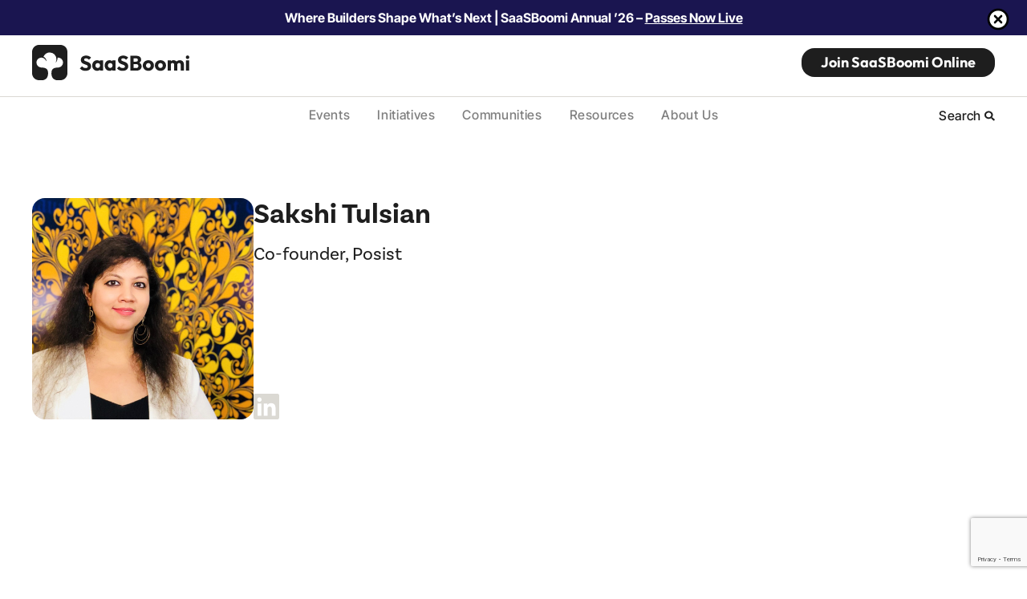

--- FILE ---
content_type: text/html; charset=UTF-8
request_url: https://saasboomi.org/people/sakshi-tulsian/
body_size: 55591
content:
<!DOCTYPE html>
<html lang="en-US">

<head>
	<meta charset="UTF-8" />
<script type="text/javascript">
/* <![CDATA[ */
var gform;gform||(document.addEventListener("gform_main_scripts_loaded",function(){gform.scriptsLoaded=!0}),document.addEventListener("gform/theme/scripts_loaded",function(){gform.themeScriptsLoaded=!0}),window.addEventListener("DOMContentLoaded",function(){gform.domLoaded=!0}),gform={domLoaded:!1,scriptsLoaded:!1,themeScriptsLoaded:!1,isFormEditor:()=>"function"==typeof InitializeEditor,callIfLoaded:function(o){return!(!gform.domLoaded||!gform.scriptsLoaded||!gform.themeScriptsLoaded&&!gform.isFormEditor()||(gform.isFormEditor()&&console.warn("The use of gform.initializeOnLoaded() is deprecated in the form editor context and will be removed in Gravity Forms 3.1."),o(),0))},initializeOnLoaded:function(o){gform.callIfLoaded(o)||(document.addEventListener("gform_main_scripts_loaded",()=>{gform.scriptsLoaded=!0,gform.callIfLoaded(o)}),document.addEventListener("gform/theme/scripts_loaded",()=>{gform.themeScriptsLoaded=!0,gform.callIfLoaded(o)}),window.addEventListener("DOMContentLoaded",()=>{gform.domLoaded=!0,gform.callIfLoaded(o)}))},hooks:{action:{},filter:{}},addAction:function(o,r,e,t){gform.addHook("action",o,r,e,t)},addFilter:function(o,r,e,t){gform.addHook("filter",o,r,e,t)},doAction:function(o){gform.doHook("action",o,arguments)},applyFilters:function(o){return gform.doHook("filter",o,arguments)},removeAction:function(o,r){gform.removeHook("action",o,r)},removeFilter:function(o,r,e){gform.removeHook("filter",o,r,e)},addHook:function(o,r,e,t,n){null==gform.hooks[o][r]&&(gform.hooks[o][r]=[]);var d=gform.hooks[o][r];null==n&&(n=r+"_"+d.length),gform.hooks[o][r].push({tag:n,callable:e,priority:t=null==t?10:t})},doHook:function(r,o,e){var t;if(e=Array.prototype.slice.call(e,1),null!=gform.hooks[r][o]&&((o=gform.hooks[r][o]).sort(function(o,r){return o.priority-r.priority}),o.forEach(function(o){"function"!=typeof(t=o.callable)&&(t=window[t]),"action"==r?t.apply(null,e):e[0]=t.apply(null,e)})),"filter"==r)return e[0]},removeHook:function(o,r,t,n){var e;null!=gform.hooks[o][r]&&(e=(e=gform.hooks[o][r]).filter(function(o,r,e){return!!(null!=n&&n!=o.tag||null!=t&&t!=o.priority)}),gform.hooks[o][r]=e)}});
/* ]]> */
</script>

	<link rel="pingback" href="https://saasboomi.org/xmlrpc.php" />
	<meta name="viewport" content="width=device-width, initial-scale=1.0" />
	<!--
		Use this to https://www.favicon-generator.org/
		generate the favicons, put them in the
		favicon folder. Manifest.json should be
		generated by the superpwa plugin
		-->
	<link rel="shortcut icon" href="https://saasboomi.org/wp-content/themes/saasboomi/favicon/favicon.ico" type="image/x-icon">
<link rel="apple-touch-icon" sizes="57x57" href="https://saasboomi.org/wp-content/themes/saasboomi/favicon/apple-icon-57x57.png">
<link rel="apple-touch-icon" sizes="60x60" href="https://saasboomi.org/wp-content/themes/saasboomi/favicon/apple-icon-60x60.png">
<link rel="apple-touch-icon" sizes="72x72" href="https://saasboomi.org/wp-content/themes/saasboomi/favicon/apple-icon-72x72.png">
<link rel="apple-touch-icon" sizes="76x76" href="https://saasboomi.org/wp-content/themes/saasboomi/favicon/apple-icon-76x76.png">
<link rel="apple-touch-icon" sizes="114x114" href="https://saasboomi.org/wp-content/themes/saasboomi/favicon/apple-icon-114x114.png">
<link rel="apple-touch-icon" sizes="120x120" href="https://saasboomi.org/wp-content/themes/saasboomi/favicon/apple-icon-120x120.png">
<link rel="apple-touch-icon" sizes="144x144" href="https://saasboomi.org/wp-content/themes/saasboomi/favicon/apple-icon-144x144.png">
<link rel="apple-touch-icon" sizes="152x152" href="https://saasboomi.org/wp-content/themes/saasboomi/favicon/apple-icon-152x152.png">
<link rel="apple-touch-icon" sizes="180x180" href="https://saasboomi.org/wp-content/themes/saasboomi/favicon/apple-icon-180x180.png">
<link rel="icon" type="image/png" sizes="192x192"  href="https://saasboomi.org/wp-content/themes/saasboomi/favicon/android-icon-192x192.png">
<link rel="icon" type="image/png" sizes="32x32" href="https://saasboomi.org/wp-content/themes/saasboomi/favicon/favicon-32x32.png">
<link rel="icon" type="image/png" sizes="96x96" href="https://saasboomi.org/wp-content/themes/saasboomi/favicon/favicon-96x96.png">
<link rel="icon" type="image/png" sizes="16x16" href="https://saasboomi.org/wp-content/themes/saasboomi/favicon/favicon-16x16.png">
<link rel="manifest" href="https://saasboomi.org/wp-content/themes/saasboomi/favicon/manifest.json">
<meta name="msapplication-TileColor" content="#ffffff">
<meta name="msapplication-TileImage" content="https://saasboomi.org/wp-content/themes/saasboomi/favicon/ms-icon-144x144.png">
<meta name="theme-color" content="#ffffff">	<script defer src="[data-uri]"></script>
	<meta name='robots' content='index, follow, max-image-preview:large, max-snippet:-1, max-video-preview:-1' />

	<!-- This site is optimized with the Yoast SEO plugin v26.5 - https://yoast.com/wordpress/plugins/seo/ -->
	<title>Sakshi Tulsian - SaaSBoomi</title>
	<link rel="canonical" href="https://saasboomi.org/people/sakshi-tulsian/" />
	<meta property="og:locale" content="en_US" />
	<meta property="og:type" content="article" />
	<meta property="og:title" content="Sakshi Tulsian - SaaSBoomi" />
	<meta property="og:url" content="https://saasboomi.org/people/sakshi-tulsian/" />
	<meta property="og:site_name" content="SaaSBoomi" />
	<meta property="article:modified_time" content="2025-02-10T12:32:37+00:00" />
	<meta property="og:image" content="https://dev.matsio.com/matsio/saasboomi/wp-content/uploads/2023/08/Frame-19602.jpg" />
	<meta property="og:image:width" content="512" />
	<meta property="og:image:height" content="512" />
	<meta property="og:image:type" content="image/jpeg" />
	<meta name="twitter:card" content="summary_large_image" />
	<script type="application/ld+json" class="yoast-schema-graph">{"@context":"https://schema.org","@graph":[{"@type":"WebPage","@id":"https://saasboomi.org/people/sakshi-tulsian/","url":"https://saasboomi.org/people/sakshi-tulsian/","name":"Sakshi Tulsian - SaaSBoomi","isPartOf":{"@id":"https://saasboomi.org/#website"},"primaryImageOfPage":{"@id":"https://saasboomi.org/people/sakshi-tulsian/#primaryimage"},"image":{"@id":"https://saasboomi.org/people/sakshi-tulsian/#primaryimage"},"thumbnailUrl":"https://saasboomi.org/wp-content/uploads/2023/08/Frame-19602.jpg","datePublished":"2023-08-08T11:32:55+00:00","dateModified":"2025-02-10T12:32:37+00:00","breadcrumb":{"@id":"https://saasboomi.org/people/sakshi-tulsian/#breadcrumb"},"inLanguage":"en-US","potentialAction":[{"@type":"ReadAction","target":["https://saasboomi.org/people/sakshi-tulsian/"]}]},{"@type":"ImageObject","inLanguage":"en-US","@id":"https://saasboomi.org/people/sakshi-tulsian/#primaryimage","url":"https://saasboomi.org/wp-content/uploads/2023/08/Frame-19602.jpg","contentUrl":"https://saasboomi.org/wp-content/uploads/2023/08/Frame-19602.jpg","width":512,"height":512},{"@type":"BreadcrumbList","@id":"https://saasboomi.org/people/sakshi-tulsian/#breadcrumb","itemListElement":[{"@type":"ListItem","position":1,"name":"Home","item":"https://saasboomi.org/"},{"@type":"ListItem","position":2,"name":"Sakshi Tulsian"}]},{"@type":"WebSite","@id":"https://saasboomi.org/#website","url":"https://saasboomi.org/","name":"SaaSBoomi","description":"","potentialAction":[{"@type":"SearchAction","target":{"@type":"EntryPoint","urlTemplate":"https://saasboomi.org/?s={search_term_string}"},"query-input":{"@type":"PropertyValueSpecification","valueRequired":true,"valueName":"search_term_string"}}],"inLanguage":"en-US"}]}</script>
	<!-- / Yoast SEO plugin. -->


<link rel="alternate" type="application/rss+xml" title="SaaSBoomi &raquo; Feed" href="https://saasboomi.org/feed/" />
<link rel="alternate" type="application/rss+xml" title="SaaSBoomi &raquo; Comments Feed" href="https://saasboomi.org/comments/feed/" />
<link rel="alternate" title="oEmbed (JSON)" type="application/json+oembed" href="https://saasboomi.org/wp-json/oembed/1.0/embed?url=https%3A%2F%2Fsaasboomi.org%2Fpeople%2Fsakshi-tulsian%2F" />
<link rel="alternate" title="oEmbed (XML)" type="text/xml+oembed" href="https://saasboomi.org/wp-json/oembed/1.0/embed?url=https%3A%2F%2Fsaasboomi.org%2Fpeople%2Fsakshi-tulsian%2F&#038;format=xml" />
<style id='wp-img-auto-sizes-contain-inline-css' type='text/css'>
img:is([sizes=auto i],[sizes^="auto," i]){contain-intrinsic-size:3000px 1500px}
/*# sourceURL=wp-img-auto-sizes-contain-inline-css */
</style>
<style id='wp-emoji-styles-inline-css' type='text/css'>

	img.wp-smiley, img.emoji {
		display: inline !important;
		border: none !important;
		box-shadow: none !important;
		height: 1em !important;
		width: 1em !important;
		margin: 0 0.07em !important;
		vertical-align: -0.1em !important;
		background: none !important;
		padding: 0 !important;
	}
/*# sourceURL=wp-emoji-styles-inline-css */
</style>
<style id='wp-block-library-inline-css' type='text/css'>
:root{--wp-block-synced-color:#7a00df;--wp-block-synced-color--rgb:122,0,223;--wp-bound-block-color:var(--wp-block-synced-color);--wp-editor-canvas-background:#ddd;--wp-admin-theme-color:#007cba;--wp-admin-theme-color--rgb:0,124,186;--wp-admin-theme-color-darker-10:#006ba1;--wp-admin-theme-color-darker-10--rgb:0,107,160.5;--wp-admin-theme-color-darker-20:#005a87;--wp-admin-theme-color-darker-20--rgb:0,90,135;--wp-admin-border-width-focus:2px}@media (min-resolution:192dpi){:root{--wp-admin-border-width-focus:1.5px}}.wp-element-button{cursor:pointer}:root .has-very-light-gray-background-color{background-color:#eee}:root .has-very-dark-gray-background-color{background-color:#313131}:root .has-very-light-gray-color{color:#eee}:root .has-very-dark-gray-color{color:#313131}:root .has-vivid-green-cyan-to-vivid-cyan-blue-gradient-background{background:linear-gradient(135deg,#00d084,#0693e3)}:root .has-purple-crush-gradient-background{background:linear-gradient(135deg,#34e2e4,#4721fb 50%,#ab1dfe)}:root .has-hazy-dawn-gradient-background{background:linear-gradient(135deg,#faaca8,#dad0ec)}:root .has-subdued-olive-gradient-background{background:linear-gradient(135deg,#fafae1,#67a671)}:root .has-atomic-cream-gradient-background{background:linear-gradient(135deg,#fdd79a,#004a59)}:root .has-nightshade-gradient-background{background:linear-gradient(135deg,#330968,#31cdcf)}:root .has-midnight-gradient-background{background:linear-gradient(135deg,#020381,#2874fc)}:root{--wp--preset--font-size--normal:16px;--wp--preset--font-size--huge:42px}.has-regular-font-size{font-size:1em}.has-larger-font-size{font-size:2.625em}.has-normal-font-size{font-size:var(--wp--preset--font-size--normal)}.has-huge-font-size{font-size:var(--wp--preset--font-size--huge)}.has-text-align-center{text-align:center}.has-text-align-left{text-align:left}.has-text-align-right{text-align:right}.has-fit-text{white-space:nowrap!important}#end-resizable-editor-section{display:none}.aligncenter{clear:both}.items-justified-left{justify-content:flex-start}.items-justified-center{justify-content:center}.items-justified-right{justify-content:flex-end}.items-justified-space-between{justify-content:space-between}.screen-reader-text{border:0;clip-path:inset(50%);height:1px;margin:-1px;overflow:hidden;padding:0;position:absolute;width:1px;word-wrap:normal!important}.screen-reader-text:focus{background-color:#ddd;clip-path:none;color:#444;display:block;font-size:1em;height:auto;left:5px;line-height:normal;padding:15px 23px 14px;text-decoration:none;top:5px;width:auto;z-index:100000}html :where(.has-border-color){border-style:solid}html :where([style*=border-top-color]){border-top-style:solid}html :where([style*=border-right-color]){border-right-style:solid}html :where([style*=border-bottom-color]){border-bottom-style:solid}html :where([style*=border-left-color]){border-left-style:solid}html :where([style*=border-width]){border-style:solid}html :where([style*=border-top-width]){border-top-style:solid}html :where([style*=border-right-width]){border-right-style:solid}html :where([style*=border-bottom-width]){border-bottom-style:solid}html :where([style*=border-left-width]){border-left-style:solid}html :where(img[class*=wp-image-]){height:auto;max-width:100%}:where(figure){margin:0 0 1em}html :where(.is-position-sticky){--wp-admin--admin-bar--position-offset:var(--wp-admin--admin-bar--height,0px)}@media screen and (max-width:600px){html :where(.is-position-sticky){--wp-admin--admin-bar--position-offset:0px}}

/*# sourceURL=wp-block-library-inline-css */
</style><style id='global-styles-inline-css' type='text/css'>
:root{--wp--preset--aspect-ratio--square: 1;--wp--preset--aspect-ratio--4-3: 4/3;--wp--preset--aspect-ratio--3-4: 3/4;--wp--preset--aspect-ratio--3-2: 3/2;--wp--preset--aspect-ratio--2-3: 2/3;--wp--preset--aspect-ratio--16-9: 16/9;--wp--preset--aspect-ratio--9-16: 9/16;--wp--preset--color--black: #000000;--wp--preset--color--cyan-bluish-gray: #abb8c3;--wp--preset--color--white: #ffffff;--wp--preset--color--pale-pink: #f78da7;--wp--preset--color--vivid-red: #cf2e2e;--wp--preset--color--luminous-vivid-orange: #ff6900;--wp--preset--color--luminous-vivid-amber: #fcb900;--wp--preset--color--light-green-cyan: #7bdcb5;--wp--preset--color--vivid-green-cyan: #00d084;--wp--preset--color--pale-cyan-blue: #8ed1fc;--wp--preset--color--vivid-cyan-blue: #0693e3;--wp--preset--color--vivid-purple: #9b51e0;--wp--preset--gradient--vivid-cyan-blue-to-vivid-purple: linear-gradient(135deg,rgb(6,147,227) 0%,rgb(155,81,224) 100%);--wp--preset--gradient--light-green-cyan-to-vivid-green-cyan: linear-gradient(135deg,rgb(122,220,180) 0%,rgb(0,208,130) 100%);--wp--preset--gradient--luminous-vivid-amber-to-luminous-vivid-orange: linear-gradient(135deg,rgb(252,185,0) 0%,rgb(255,105,0) 100%);--wp--preset--gradient--luminous-vivid-orange-to-vivid-red: linear-gradient(135deg,rgb(255,105,0) 0%,rgb(207,46,46) 100%);--wp--preset--gradient--very-light-gray-to-cyan-bluish-gray: linear-gradient(135deg,rgb(238,238,238) 0%,rgb(169,184,195) 100%);--wp--preset--gradient--cool-to-warm-spectrum: linear-gradient(135deg,rgb(74,234,220) 0%,rgb(151,120,209) 20%,rgb(207,42,186) 40%,rgb(238,44,130) 60%,rgb(251,105,98) 80%,rgb(254,248,76) 100%);--wp--preset--gradient--blush-light-purple: linear-gradient(135deg,rgb(255,206,236) 0%,rgb(152,150,240) 100%);--wp--preset--gradient--blush-bordeaux: linear-gradient(135deg,rgb(254,205,165) 0%,rgb(254,45,45) 50%,rgb(107,0,62) 100%);--wp--preset--gradient--luminous-dusk: linear-gradient(135deg,rgb(255,203,112) 0%,rgb(199,81,192) 50%,rgb(65,88,208) 100%);--wp--preset--gradient--pale-ocean: linear-gradient(135deg,rgb(255,245,203) 0%,rgb(182,227,212) 50%,rgb(51,167,181) 100%);--wp--preset--gradient--electric-grass: linear-gradient(135deg,rgb(202,248,128) 0%,rgb(113,206,126) 100%);--wp--preset--gradient--midnight: linear-gradient(135deg,rgb(2,3,129) 0%,rgb(40,116,252) 100%);--wp--preset--font-size--small: 13px;--wp--preset--font-size--medium: 20px;--wp--preset--font-size--large: 36px;--wp--preset--font-size--x-large: 42px;--wp--preset--spacing--20: 0.44rem;--wp--preset--spacing--30: 0.67rem;--wp--preset--spacing--40: 1rem;--wp--preset--spacing--50: 1.5rem;--wp--preset--spacing--60: 2.25rem;--wp--preset--spacing--70: 3.38rem;--wp--preset--spacing--80: 5.06rem;--wp--preset--shadow--natural: 6px 6px 9px rgba(0, 0, 0, 0.2);--wp--preset--shadow--deep: 12px 12px 50px rgba(0, 0, 0, 0.4);--wp--preset--shadow--sharp: 6px 6px 0px rgba(0, 0, 0, 0.2);--wp--preset--shadow--outlined: 6px 6px 0px -3px rgb(255, 255, 255), 6px 6px rgb(0, 0, 0);--wp--preset--shadow--crisp: 6px 6px 0px rgb(0, 0, 0);}:where(.is-layout-flex){gap: 0.5em;}:where(.is-layout-grid){gap: 0.5em;}body .is-layout-flex{display: flex;}.is-layout-flex{flex-wrap: wrap;align-items: center;}.is-layout-flex > :is(*, div){margin: 0;}body .is-layout-grid{display: grid;}.is-layout-grid > :is(*, div){margin: 0;}:where(.wp-block-columns.is-layout-flex){gap: 2em;}:where(.wp-block-columns.is-layout-grid){gap: 2em;}:where(.wp-block-post-template.is-layout-flex){gap: 1.25em;}:where(.wp-block-post-template.is-layout-grid){gap: 1.25em;}.has-black-color{color: var(--wp--preset--color--black) !important;}.has-cyan-bluish-gray-color{color: var(--wp--preset--color--cyan-bluish-gray) !important;}.has-white-color{color: var(--wp--preset--color--white) !important;}.has-pale-pink-color{color: var(--wp--preset--color--pale-pink) !important;}.has-vivid-red-color{color: var(--wp--preset--color--vivid-red) !important;}.has-luminous-vivid-orange-color{color: var(--wp--preset--color--luminous-vivid-orange) !important;}.has-luminous-vivid-amber-color{color: var(--wp--preset--color--luminous-vivid-amber) !important;}.has-light-green-cyan-color{color: var(--wp--preset--color--light-green-cyan) !important;}.has-vivid-green-cyan-color{color: var(--wp--preset--color--vivid-green-cyan) !important;}.has-pale-cyan-blue-color{color: var(--wp--preset--color--pale-cyan-blue) !important;}.has-vivid-cyan-blue-color{color: var(--wp--preset--color--vivid-cyan-blue) !important;}.has-vivid-purple-color{color: var(--wp--preset--color--vivid-purple) !important;}.has-black-background-color{background-color: var(--wp--preset--color--black) !important;}.has-cyan-bluish-gray-background-color{background-color: var(--wp--preset--color--cyan-bluish-gray) !important;}.has-white-background-color{background-color: var(--wp--preset--color--white) !important;}.has-pale-pink-background-color{background-color: var(--wp--preset--color--pale-pink) !important;}.has-vivid-red-background-color{background-color: var(--wp--preset--color--vivid-red) !important;}.has-luminous-vivid-orange-background-color{background-color: var(--wp--preset--color--luminous-vivid-orange) !important;}.has-luminous-vivid-amber-background-color{background-color: var(--wp--preset--color--luminous-vivid-amber) !important;}.has-light-green-cyan-background-color{background-color: var(--wp--preset--color--light-green-cyan) !important;}.has-vivid-green-cyan-background-color{background-color: var(--wp--preset--color--vivid-green-cyan) !important;}.has-pale-cyan-blue-background-color{background-color: var(--wp--preset--color--pale-cyan-blue) !important;}.has-vivid-cyan-blue-background-color{background-color: var(--wp--preset--color--vivid-cyan-blue) !important;}.has-vivid-purple-background-color{background-color: var(--wp--preset--color--vivid-purple) !important;}.has-black-border-color{border-color: var(--wp--preset--color--black) !important;}.has-cyan-bluish-gray-border-color{border-color: var(--wp--preset--color--cyan-bluish-gray) !important;}.has-white-border-color{border-color: var(--wp--preset--color--white) !important;}.has-pale-pink-border-color{border-color: var(--wp--preset--color--pale-pink) !important;}.has-vivid-red-border-color{border-color: var(--wp--preset--color--vivid-red) !important;}.has-luminous-vivid-orange-border-color{border-color: var(--wp--preset--color--luminous-vivid-orange) !important;}.has-luminous-vivid-amber-border-color{border-color: var(--wp--preset--color--luminous-vivid-amber) !important;}.has-light-green-cyan-border-color{border-color: var(--wp--preset--color--light-green-cyan) !important;}.has-vivid-green-cyan-border-color{border-color: var(--wp--preset--color--vivid-green-cyan) !important;}.has-pale-cyan-blue-border-color{border-color: var(--wp--preset--color--pale-cyan-blue) !important;}.has-vivid-cyan-blue-border-color{border-color: var(--wp--preset--color--vivid-cyan-blue) !important;}.has-vivid-purple-border-color{border-color: var(--wp--preset--color--vivid-purple) !important;}.has-vivid-cyan-blue-to-vivid-purple-gradient-background{background: var(--wp--preset--gradient--vivid-cyan-blue-to-vivid-purple) !important;}.has-light-green-cyan-to-vivid-green-cyan-gradient-background{background: var(--wp--preset--gradient--light-green-cyan-to-vivid-green-cyan) !important;}.has-luminous-vivid-amber-to-luminous-vivid-orange-gradient-background{background: var(--wp--preset--gradient--luminous-vivid-amber-to-luminous-vivid-orange) !important;}.has-luminous-vivid-orange-to-vivid-red-gradient-background{background: var(--wp--preset--gradient--luminous-vivid-orange-to-vivid-red) !important;}.has-very-light-gray-to-cyan-bluish-gray-gradient-background{background: var(--wp--preset--gradient--very-light-gray-to-cyan-bluish-gray) !important;}.has-cool-to-warm-spectrum-gradient-background{background: var(--wp--preset--gradient--cool-to-warm-spectrum) !important;}.has-blush-light-purple-gradient-background{background: var(--wp--preset--gradient--blush-light-purple) !important;}.has-blush-bordeaux-gradient-background{background: var(--wp--preset--gradient--blush-bordeaux) !important;}.has-luminous-dusk-gradient-background{background: var(--wp--preset--gradient--luminous-dusk) !important;}.has-pale-ocean-gradient-background{background: var(--wp--preset--gradient--pale-ocean) !important;}.has-electric-grass-gradient-background{background: var(--wp--preset--gradient--electric-grass) !important;}.has-midnight-gradient-background{background: var(--wp--preset--gradient--midnight) !important;}.has-small-font-size{font-size: var(--wp--preset--font-size--small) !important;}.has-medium-font-size{font-size: var(--wp--preset--font-size--medium) !important;}.has-large-font-size{font-size: var(--wp--preset--font-size--large) !important;}.has-x-large-font-size{font-size: var(--wp--preset--font-size--x-large) !important;}
/*# sourceURL=global-styles-inline-css */
</style>

<style id='classic-theme-styles-inline-css' type='text/css'>
/*! This file is auto-generated */
.wp-block-button__link{color:#fff;background-color:#32373c;border-radius:9999px;box-shadow:none;text-decoration:none;padding:calc(.667em + 2px) calc(1.333em + 2px);font-size:1.125em}.wp-block-file__button{background:#32373c;color:#fff;text-decoration:none}
/*# sourceURL=/wp-includes/css/classic-themes.min.css */
</style>
<script type="text/javascript" src="https://saasboomi.org/wp-includes/js/jquery/jquery.min.js?ver=3.7.1" id="jquery-core-js"></script>
<script defer type="text/javascript" src="https://saasboomi.org/wp-includes/js/jquery/jquery-migrate.min.js?ver=3.4.1" id="jquery-migrate-js"></script>
<script defer type="text/javascript" src="https://saasboomi.org/wp-content/themes/saasboomi/js/vendor/glightbox.min.js?ver=6.9" id="glightbox.min.js-js"></script>
<script defer type="text/javascript" src="https://saasboomi.org/wp-content/themes/saasboomi/js/vendor/slick.min.js?ver=6.9" id="slick.min.js-js"></script>
<script defer type="text/javascript" src="https://saasboomi.org/wp-content/themes/saasboomi/js/vendor/vanilla-calendar.min.js?ver=6.9" id="vanilla-calendar.min.js-js"></script>
<link rel="https://api.w.org/" href="https://saasboomi.org/wp-json/" /><link rel="alternate" title="JSON" type="application/json" href="https://saasboomi.org/wp-json/wp/v2/people/7454" /><link rel="EditURI" type="application/rsd+xml" title="RSD" href="https://saasboomi.org/xmlrpc.php?rsd" />
<meta name="generator" content="WordPress 6.9" />
<link rel='shortlink' href='https://saasboomi.org/?p=7454' />
<meta name="generator" content="webp-uploads 2.6.0">
	<style>
		@import"https://use.typekit.net/scz3nyf.css";@import"/wp-content/themes/saasboomi/fonts-google/stylesheet.css";html,body,div,span,applet,object,iframe,h1,h2,h3,h4,h5,h6,p,blockquote,pre,a,abbr,acronym,address,big,cite,code,del,dfn,em,img,ins,kbd,q,s,samp,small,strike,strong,sub,sup,tt,var,b,u,i,center,dl,dt,dd,ol,ul,li,fieldset,form,label,legend,table,caption,tbody,tfoot,thead,tr,th,td,article,aside,canvas,details,embed,figure,figcaption,footer,header,hgroup,menu,nav,output,ruby,section,summary,time,mark,audio,video{margin:0;padding:0;border:0;font-size:100%;font:inherit;vertical-align:baseline}article,aside,details,figcaption,figure,footer,header,hgroup,menu,nav,section{display:block}ol,ul{list-style:none}blockquote,q{quotes:none}blockquote:before,blockquote:after,q:before,q:after{content:"";content:none}table{border-collapse:collapse;border-spacing:0}*{box-sizing:border-box}select,input,button,input[type=password],input[type=email],input[type=text],textarea{font-family:"Merriweather",serif}body{color:#1e1e1e;font-family:"Merriweather",serif}@media(max-width: 719px){body{padding-top:88px}}body a{text-decoration:none}.wrap,.home-2col-section .wp-block-group__inner-container{width:100%;margin:0 auto;padding:0 40px;max-width:1280px}@media(max-width: 719px){.wrap,.home-2col-section .wp-block-group__inner-container{padding:0 25px}}.flex-row{display:-webkit-box;display:-webkit-flex;display:-ms-flexbox;display:flex;-webkit-box-orient:horizontal;-webkit-box-direction:normal;-webkit-flex-direction:row;-ms-flex-direction:row;flex-direction:row;-webkit-flex-wrap:no-wrap;-ms-flex-wrap:no-wrap;flex-wrap:no-wrap;-webkit-box-pack:justify;-webkit-justify-content:space-between;-ms-flex-pack:justify;justify-content:space-between;-webkit-align-content:flex-start;-ms-flex-line-pack:start;align-content:flex-start;-webkit-box-align:start;-webkit-align-items:flex-start;-ms-flex-align:start;align-items:flex-start}.flex-row-wrap{display:-webkit-box;display:-webkit-flex;display:-ms-flexbox;display:flex;-webkit-box-orient:horizontal;-webkit-box-direction:normal;-webkit-flex-direction:row;-ms-flex-direction:row;flex-direction:row;-webkit-flex-wrap:wrap;-ms-flex-wrap:wrap;flex-wrap:wrap;-webkit-box-pack:justify;-webkit-justify-content:space-between;-ms-flex-pack:justify;justify-content:space-between;-webkit-align-content:flex-start;-ms-flex-line-pack:start;align-content:flex-start;-webkit-box-align:start;-webkit-align-items:flex-start;-ms-flex-align:start;align-items:flex-start}html,body{scroll-behavior:smooth}.bgimage{left:50%;top:-10px;height:auto;z-index:100;opacity:.5;width:1280px;position:absolute;pointer-events:none;-webkit-transform:translate(-50%, 0);-ms-transform:translate(-50%, 0);transform:translate(-50%, 0)}.page-body{padding:80px 0 120px 0}@media(max-width: 1023px){.page-body{padding:40px 0 50px 0}}.page-body .pdfjs-fullscreen{display:none}.page-body iframe:not(.linkedin-embed):not(#twitter-widget-0):not(#twitter-widget-1){width:100%;margin:0 auto;display:block;height:569px;max-width:960px}.page-body iframe:not(.linkedin-embed):not(#twitter-widget-0):not(#twitter-widget-1).saas-treasure-airtable-embed{max-width:100%;height:1000px}@media(max-width: 719px){.page-body iframe:not(.linkedin-embed):not(#twitter-widget-0):not(#twitter-widget-1).saas-treasure-airtable-embed{height:400px}}.page-body .aspect-ratio iframe:not(.linkedin-embed):not(#twitter-widget-0):not(#twitter-widget-1){aspect-ratio:16/9;height:auto}.page-body .linkedin-embed{width:100%;margin-top:10px;max-height:1460px;border-radius:12px;border:1px solid #cfd9de}.page-body .linkedin-embed.linkedin-embed-1{max-height:691px}@media(max-width: 1023px){.page-body .linkedin-embed{max-height:400px}}.page-body .social-columns .linkedin-embed,.page-body .social-columns .twitter-tweet{margin-bottom:32px !important}@media(max-width: 1023px){.page-body .social-columns{gap:0;-webkit-flex-wrap:wrap !important;-ms-flex-wrap:wrap !important;flex-wrap:wrap !important}.page-body .social-columns .wp-block-column{-webkit-flex-basis:100% !important;-ms-flex-preferred-size:100% !important;flex-basis:100% !important}.page-body .social-columns iframe{max-height:100%}}.page-body .wp-block-media-text{gap:40px}@media(max-width: 781px){.page-body .wp-block-media-text{gap:20px;grid-template-columns:100% !important}.page-body .wp-block-media-text.has-media-on-the-right .wp-block-media-text__content{grid-row:2;grid-column:1}.page-body .wp-block-media-text.has-media-on-the-right .wp-block-media-text__media{grid-row:1;grid-column:1}}.page-body .wp-block-media-text .wp-block-media-text__content{padding:0}.page-body .wp-block-media-text .wp-block-media-text__media{grid-row:1;grid-column:1}.page-body iframe.aspect-ratio{height:400px}figure.wp-block-gallery.has-nested-images{gap:40px;-webkit-box-align:center !important;-webkit-align-items:center !important;-ms-flex-align:center !important;align-items:center !important}figure.wp-block-gallery.has-nested-images figure.wp-block-image{-webkit-box-flex:0;-webkit-flex-grow:0;-ms-flex-positive:0;flex-grow:0;margin-bottom:0 !important}.button-div{gap:32px;display:-webkit-box;display:-webkit-flex;display:-ms-flexbox;display:flex;-webkit-flex-wrap:wrap;-ms-flex-wrap:wrap;flex-wrap:wrap}.button-div .button{margin:0;border:none;color:#fff;cursor:pointer;font-weight:700;font-size:18px;line-height:24px;border-radius:16px;background-color:#1e1e1e;font-family:"Outfit",sans-serif;padding:6px 24px;-webkit-transition:all 300ms ease-out;transition:all 300ms ease-out}.button-div .button:hover{background-color:#7f7f7f}.button-div .button.bordered{color:#1e1e1e;border:2px solid #1e1e1e;padding:4px 22px;background-color:rgba(0,0,0,0)}.button-div .button.bordered:hover{color:#fff;background-color:#1e1e1e}.button-div .button.bordered:active{color:#1e1e1e;background-color:#dbd9d3}.wp-block-buttons .wp-block-button .wp-block-button__link{color:#1e1e1e;font-weight:700;font-size:18px;line-height:24px;border:2px solid #1e1e1e;border-radius:16px;font-family:"Outfit",sans-serif;padding:5px 22px;background-color:rgba(0,0,0,0);-webkit-transition:all 300ms ease-out;transition:all 300ms ease-out}.wp-block-buttons .wp-block-button .wp-block-button__link:hover{color:#fff;background-color:#1e1e1e}.wp-block-buttons .wp-block-button .wp-block-button__link:active{color:#1e1e1e;background-color:#dbd9d3}.wp-block-buttons .wp-block-button.annual .wp-block-button__link{color:#fff;background-color:#0030d1;border:2px solid #0030d1}.wp-block-buttons .wp-block-button.annual .wp-block-button__link:hover{border:2px solid rgba(0,48,209,.75);background-color:rgba(0,48,209,.75)}.wp-block-buttons .wp-block-button.black .wp-block-button__link{color:#fff;background-color:#1e1e1e;border:2px solid #1e1e1e}.wp-block-buttons .wp-block-button.black .wp-block-button__link:hover{border:2px solid rgba(30,30,30,.75);background-color:rgba(30,30,30,.75)}.wp-block-buttons .wp-block-button.button-arrow .wp-block-button__link{padding:0;border:none;gap:7px;display:-webkit-box;display:-webkit-flex;display:-ms-flexbox;display:flex;font-weight:800;-webkit-box-align:center;-webkit-align-items:center;-ms-flex-align:center;align-items:center;line-height:20px;font-size:14.4px}.wp-block-buttons .wp-block-button.button-arrow .wp-block-button__link:hover{color:#1e1e1e;background-color:rgba(0,0,0,0)}.wp-block-buttons .wp-block-button.button-arrow .wp-block-button__link::after{content:"";display:block;width:16px;height:14px;background-size:contain;background-position:center;background-repeat:no-repeat;background-image:url("https://saasboomi.org/wp-content/themes/saasboomi/img/arrow.svg")}.wp-block-image.mw420 img{margin:0 auto;display:block;max-width:420px}.yellow-bg-group{padding:32px;max-width:720px;border-radius:16px;background-color:#fae068}@media(max-width: 719px){.yellow-bg-group{padding:16px;border-radius:8px}}.wp-block-embed iframe{width:100%}.header-1{color:#1e1e1e;font-weight:900;font-size:44px;line-height:48px;font-family:"basic-sans"}.header-1.normal{font-weight:400}@media(max-width: 1023px){.header-1{font-size:28px;line-height:32px}}.header-2{color:#1e1e1e;font-weight:700;line-height:40px;font-size:35.16px;font-family:"basic-sans"}.header-2 a{color:#4391ff}.header-2.normal{font-weight:400}.header-2.normal strong{font-weight:700}.header-2.extra-bold{font-weight:900}@media(max-width: 1023px){.header-2{font-size:24px;line-height:28px}}.header-3{color:#1e1e1e;font-weight:700;line-height:32px;font-size:28.13px;font-family:"basic-sans"}.header-3.normal{font-weight:400}.header-3.normal strong{font-weight:700}@media(max-width: 1023px){.header-3{font-size:20px;line-height:24px}}.header-4{color:#1e1e1e;font-weight:700;font-size:22.5px;line-height:28px;font-family:"basic-sans"}.header-4.normal{font-weight:400}.header-4.normal strong{font-weight:700}@media(max-width: 1023px){.header-4{font-size:18px;line-height:22px}}.header-5,.home-2col-section .wp-block-columns .content-col a{color:#1e1e1e;font-weight:800;font-size:14.4px;line-height:20px;font-family:"Outfit",sans-serif}.header-5.normal,.home-2col-section .wp-block-columns .content-col a.normal{font-weight:400}.header-5.normal strong,.home-2col-section .wp-block-columns .content-col a.normal strong{font-weight:700}.paragraph-p{color:#1e1e1e;font-size:18px;line-height:28px;font-family:"Merriweather",serif}.paragraph-p em{font-style:italic}.paragraph-p strong{font-weight:700}@media(max-width: 1023px){.paragraph-p{font-size:16px;line-height:24px}}ul:not(.header-nav):not(.sub-menu):not(.slick-dots):not(.menu) li,.list-ul li{color:#1e1e1e;position:relative;font-size:18px;line-height:28px;padding-left:24px;margin-bottom:16px;font-family:"Merriweather",serif}ul:not(.header-nav):not(.sub-menu):not(.slick-dots):not(.menu) li strong,.list-ul li strong{font-weight:700}ul:not(.header-nav):not(.sub-menu):not(.slick-dots):not(.menu) li:last-child,.list-ul li:last-child{margin-bottom:0}@media(max-width: 1023px){ul:not(.header-nav):not(.sub-menu):not(.slick-dots):not(.menu) li,.list-ul li{font-size:16px;line-height:24px}}ul:not(.header-nav):not(.sub-menu):not(.slick-dots):not(.menu) li::before,.list-ul li::before{content:"";top:12px;display:block;left:12px;width:3px;height:3px;position:absolute;border-radius:50%;background-color:#1e1e1e}.home-sec-2-p{color:#1e1e1e;font-weight:400;max-width:791px;line-height:32px;font-size:28.13px;font-family:"basic-sans"}@media(max-width: 1023px){.home-sec-2-p{font-size:20px;line-height:24px}}.home-sec-2-p.has-text-align-center{margin:0 auto}.block-card .single-card{height:100%}.single-card{width:100%;display:-webkit-box;display:-webkit-flex;display:-ms-flexbox;display:flex;overflow:hidden;min-height:216px;-webkit-box-orient:vertical;-webkit-box-direction:normal;-webkit-flex-direction:column;-ms-flex-direction:column;flex-direction:column;border-radius:16px;background-color:#f1f0ed}.single-card .card-type{color:#1e1e1e;display:-webkit-box;display:-webkit-flex;display:-ms-flexbox;display:flex;font-weight:400;-webkit-box-align:center;-webkit-align-items:center;-ms-flex-align:center;align-items:center;font-size:14.4px;line-height:20px;font-family:"Outfit",sans-serif;padding:8px 12px;-webkit-transition:all 300ms ease-out;transition:all 300ms ease-out;-webkit-box-pack:justify;-webkit-justify-content:space-between;-ms-flex-pack:justify;justify-content:space-between;border-bottom:1px solid #dbd9d3}.single-card .card-type strong{font-weight:800}.single-card .card-type svg{display:block;width:18px;height:18px;object-fit:contain}.single-card .card-bottom{-webkit-box-flex:1;-webkit-flex-grow:1;-ms-flex-positive:1;flex-grow:1;display:-webkit-box;display:-webkit-flex;display:-ms-flexbox;display:flex;-webkit-box-orient:vertical;-webkit-box-direction:normal;-webkit-flex-direction:column;-ms-flex-direction:column;flex-direction:column}.single-card .title-section{-webkit-box-flex:1;-webkit-flex-grow:1;-ms-flex-positive:1;flex-grow:1;padding:8px 12px 0 12px}.single-card .title-section h4,.single-card .title-section .header4{color:#1e1e1e;font-weight:700;font-size:22.5px;line-height:28px;font-family:"basic-sans"}.single-card .title-section .excerpt{color:#7f7f7f;overflow:hidden;font-weight:400;margin-top:8px;display:-webkit-box;font-size:14.4px;line-height:20px;margin-bottom:16px;font-family:"Outfit",sans-serif;-webkit-line-clamp:3;-webkit-box-orient:vertical}.single-card .info{display:-webkit-box;display:-webkit-flex;display:-ms-flexbox;display:flex;gap:12px;-webkit-box-align:end;-webkit-align-items:flex-end;-ms-flex-align:end;align-items:flex-end;-webkit-box-pack:justify;-webkit-justify-content:space-between;-ms-flex-pack:justify;justify-content:space-between;padding:8px 12px 12px 12px}.single-card .info .info-text{color:#1e1e1e;font-weight:400;font-size:14.4px;line-height:20px;font-family:"Outfit",sans-serif;text-transform:capitalize}.single-card .info .date{-webkit-flex-shrink:0;-ms-flex-negative:0;flex-shrink:0}.single-card .info .register{color:#1e1e1e;font-weight:800;text-align:right;font-size:14.4px;line-height:20px;font-family:"Outfit",sans-serif}.single-card .featured-image img{width:100%;height:auto;display:block;object-fit:cover;max-height:300px}.single-card.large{min-height:672px}@media(max-width: 1023px){.single-card.large{min-height:216px}}.single-card.large .card-type{padding:12px}@media(max-width: 1023px){.single-card.large .card-type{padding:8px 12px}}.single-card.large .title-section{padding:12px 12px 0 12px}@media(max-width: 1023px){.single-card.large .title-section{padding:8px 12px 0 12px}}.single-card.large .title-section h4{font-weight:900;font-size:44px;line-height:48px}@media(max-width: 1023px){.single-card.large .title-section h4{font-weight:700;font-size:22.5px;line-height:28px}}.single-card.large .title-section .excerpt{margin-top:12px;font-size:22.5px;line-height:28px}@media(max-width: 1023px){.single-card.large .title-section .excerpt{margin-top:8px;font-size:14.4px;line-height:20px}}.single-card.large .info{padding:32px 12px 24px 12px}@media(max-width: 1023px){.single-card.large .info{padding:8px 12px 12px 12px}}.single-card.large .featured-image img{max-height:400px}.single-card.medium{min-height:464px}@media(max-width: 1023px){.single-card.medium{min-height:216px}}.single-card.medium .card-type{padding:12px}@media(max-width: 1023px){.single-card.medium .card-type{padding:8px 12px}}.single-card.medium .title-section h4{line-height:32px;font-size:28.13px}@media(max-width: 1023px){.single-card.medium .title-section h4{font-size:22.5px;line-height:28px}}@media(max-width: 1023px){.single-card.medium .title-section .excerpt{font-size:14.4px;line-height:20px}}.single-card.medium .info{padding:16px 12px}@media(max-width: 1023px){.single-card.medium .info{padding:8px 12px 12px 12px}}.single-card.medium .featured-image img{max-height:300px}.single-card:hover .card-type{color:#fff;background-color:#1e1e1e}.single-card:hover .card-type svg path{fill:#fff}.single-card.post .card-type{color:#4391ff}.single-card.post:hover .card-type{color:#fff;background-color:#4391ff}.single-card.podcast .card-type{color:#f63}.single-card.podcast:hover .card-type{color:#fff;background-color:#f63}.single-card.newsletter .card-type{color:#34a853}.single-card.newsletter:hover .card-type{color:#fff;background-color:#34a853}.single-card.reports .card-type{color:#8e55d7}.single-card.reports:hover .card-type{color:#fff;background-color:#8e55d7}.single-curator{background-color:#fae068;padding:80px 0 44px 0}.single-curator .curator-header-section{display:-webkit-box;display:-webkit-flex;display:-ms-flexbox;display:flex;gap:36px;margin-bottom:32px;-webkit-box-pack:justify;-webkit-justify-content:space-between;-ms-flex-pack:justify;justify-content:space-between}@media(max-width: 1023px){.single-curator .curator-header-section{-webkit-flex-wrap:wrap;-ms-flex-wrap:wrap;flex-wrap:wrap}}.single-curator .curator-header-section h4{color:#1e1e1e;font-weight:900;line-height:48px;font-size:43.95px;font-family:"basic-sans"}@media(max-width: 1023px){.single-curator .curator-header-section h4{line-height:30px;font-size:30px}}.single-curator .curator-header-section .curated-by{width:100%;display:-webkit-box;display:-webkit-flex;display:-ms-flexbox;display:flex;-webkit-box-align:center;-webkit-align-items:center;-ms-flex-align:center;align-items:center;padding:4.5px 0;max-width:360px}.single-curator .curator-header-section .curated-by .curatedby-text{color:#1e1e1e;font-weight:800;line-height:16px;margin-right:25px;font-size:11.52px;margin-bottom:9px;font-family:"Outfit",sans-serif}.single-curator .curator-header-section .curated-by .img-div{width:100%;height:56px;border-radius:50%;max-width:56px;margin-right:17px}.single-curator .curator-header-section .curated-by .img-div img{width:100%;height:100%;display:block;object-fit:cover;border-radius:50%}.single-curator .curator-header-section .curated-by .curated-details h5{color:#1e1e1e;font-weight:800;line-height:16px;font-size:11.52px;font-family:"Outfit",sans-serif}.single-curator .curator-header-section .curated-by .curated-details .position{color:#1e1e1e;font-weight:400;margin-top:2px;line-height:16px;font-size:11.52px;font-family:"Outfit",sans-serif}.single-curator .curator-slider .slick-track{display:-webkit-box !important;display:-webkit-flex !important;display:-ms-flexbox !important;display:flex !important}.single-curator .curator-slider .slick-slide{margin:0 16px;height:inherit !important}.single-curator .curator-slider .slick-list{margin:0 -16px}.single-curator .curator-slider .single-description{width:100%;height:100%;color:#1e1e1e;font-weight:300;font-size:18px;line-height:28px;border-radius:16px;background-color:#fdc800;font-family:"Merriweather",serif;padding:26px 16px 22px 29px}.single-curator .curator-slider .single-slide .single-card{height:100%}.single-curator .curator-slider .pager-div{margin-top:44px}.single-curator .curator-slider .pager-div .pager{display:-webkit-box;display:-webkit-flex;display:-ms-flexbox;display:flex;gap:78px;-webkit-box-align:center;-webkit-align-items:center;-ms-flex-align:center;align-items:center;-webkit-box-pack:center;-webkit-justify-content:center;-ms-flex-pack:center;justify-content:center}.single-curator .curator-slider .pager-div .pager .prev,.single-curator .curator-slider .pager-div .pager .next{display:none}.single-curator .curator-slider .pager-div .pager .prev svg,.single-curator .curator-slider .pager-div .pager .next svg{border-radius:50%;-webkit-transition:all 300ms ease-out;transition:all 300ms ease-out}.single-curator .curator-slider .pager-div .pager .prev svg path,.single-curator .curator-slider .pager-div .pager .next svg path{stroke:#1e1e1e;-webkit-transition:all 300ms ease-out;transition:all 300ms ease-out}.single-curator .curator-slider .pager-div .pager .prev:hover svg,.single-curator .curator-slider .pager-div .pager .next:hover svg{background-color:#1e1e1e}.single-curator .curator-slider .pager-div .pager .prev:hover svg path.circle,.single-curator .curator-slider .pager-div .pager .next:hover svg path.circle{stroke:#1e1e1e}.single-curator .curator-slider .pager-div .pager .prev:hover svg path.arrow,.single-curator .curator-slider .pager-div .pager .next:hover svg path.arrow{stroke:#fff}.single-curator .curator-slider .pager-div .pager .prev:active svg,.single-curator .curator-slider .pager-div .pager .next:active svg{background-color:#7f7f7f}.single-curator .curator-slider .pager-div .pager .prev:active svg path.circle,.single-curator .curator-slider .pager-div .pager .next:active svg path.circle{stroke:#7f7f7f}.single-curator .curator-slider .pager-div .pager .prev:active svg path.arrow,.single-curator .curator-slider .pager-div .pager .next:active svg path.arrow{stroke:#1e1e1e}.single-curator .curator-slider .pager-div .pager .slick-arrow{display:block;cursor:pointer;width:48px;height:48px;background-size:contain;background-position:center;background-repeat:no-repeat}.single-curator .curator-slider .pager-div .pager .slick-arrow svg{width:100%;height:auto;display:block}.single-curator .curator-slider .pager-div .pager .slick-arrow.prev{-webkit-transform:rotate(180deg);-ms-transform:rotate(180deg);transform:rotate(180deg)}.single-events-block{display:-webkit-box;display:-webkit-flex;display:-ms-flexbox;display:flex;gap:32px;padding:32px;margin-bottom:32px;border-radius:16px;background-color:#f1f0ed}@media(max-width: 1023px){.single-events-block{-webkit-flex-wrap:wrap;-ms-flex-wrap:wrap;flex-wrap:wrap}}.single-events-block .left{width:100%;display:-webkit-box;display:-webkit-flex;display:-ms-flexbox;display:flex;max-width:552px;-webkit-box-orient:vertical;-webkit-box-direction:normal;-webkit-flex-direction:column;-ms-flex-direction:column;flex-direction:column;-webkit-box-pack:justify;-webkit-justify-content:space-between;-ms-flex-pack:justify;justify-content:space-between}@media(max-width: 1023px){.single-events-block .left{max-width:100%}}.single-events-block .left .header-1{margin-bottom:4px}.single-events-block .left .location-date{color:#1e1e1e;font-weight:700;font-size:22.5px;line-height:28px;margin-bottom:32px;font-family:"basic-sans"}.single-events-block .left .details{color:#1e1e1e;font-size:18px;line-height:28px;font-family:"Merriweather",serif}.single-events-block .left .header-5,.single-events-block .left .home-2col-section .wp-block-columns .content-col a,.home-2col-section .wp-block-columns .content-col .single-events-block .left a{margin-bottom:4px}.single-events-block .left .recommended{color:#1e1e1e;font-size:18px;line-height:28px;font-family:"Merriweather",serif}.single-events-block .left .button-div{margin-top:32px}.single-events-block .right{width:100%;max-width:552px}@media(max-width: 1023px){.single-events-block .right{max-width:100%}}.single-events-block .right .featured-image{background-color:#dbd9d3}.single-events-block .right .featured-image img{width:100%;height:100%;display:block;object-fit:cover;aspect-ratio:16/9}.single-events-block .right .registration-status{padding:8px 12px;background-color:#dbd9d3}.single-events-block .right.openingsoon .featured-image{background-color:#a7a59f}.single-events-block .right.openingsoon .registration-status{background-color:#a7a59f}.subscribe-div{padding:60px 36px;border-radius:16px;background-color:#1e1e1e}@media(max-width: 1023px){.subscribe-div{padding:60px 20px}}.subscribe-div .subscribe-content{width:100%;display:-webkit-box;display:-webkit-flex;display:-ms-flexbox;display:flex;gap:32px;margin:0 auto;max-width:992px}@media(max-width: 1023px){.subscribe-div .subscribe-content{-webkit-flex-wrap:wrap;-ms-flex-wrap:wrap;flex-wrap:wrap}}.subscribe-div .subscribe-content .left{width:100%;max-width:480px}.subscribe-div .subscribe-content .left p{color:#fff;font-weight:700;line-height:32px;font-size:28.13px;margin-bottom:56px;font-family:"basic-sans"}.subscribe-div .subscribe-content .left a{color:#fff;font-size:14.4px;line-height:20px;font-family:"Outfit",sans-serif;-webkit-text-decoration-line:underline;text-decoration-line:underline}.subscribe-div .subscribe-content .right{width:100%;max-width:480px}.subscribe-div .subscribe-content .right .gform_wrapper.gravity-theme{width:100%}.subscribe-div .subscribe-content .right .gform_wrapper.gravity-theme form{display:-webkit-box;display:-webkit-flex;display:-ms-flexbox;display:flex;-webkit-box-align:end;-webkit-align-items:flex-end;-ms-flex-align:end;align-items:flex-end;-webkit-box-orient:vertical;-webkit-box-direction:normal;-webkit-flex-direction:column;-ms-flex-direction:column;flex-direction:column}.subscribe-div .subscribe-content .right .gform_wrapper.gravity-theme form .gform_body{width:100%}.subscribe-div .subscribe-content .right .gform_wrapper.gravity-theme form .gform_body .gform_fields{grid-row-gap:24px}.subscribe-div .subscribe-content .right .gform_wrapper.gravity-theme form .gform_body .gform_fields .gfield{width:100%}.subscribe-div .subscribe-content .right .gform_wrapper.gravity-theme form .gform_body .gform_fields .gfield input[type=text],.subscribe-div .subscribe-content .right .gform_wrapper.gravity-theme form .gform_body .gform_fields .gfield input[type=email]{width:100%;color:#fff;font-weight:400;height:48px;padding:0 18px;font-size:22.5px;line-height:28px;border-radius:16px;font-family:"Outfit",sans-serif;border:1px solid #7f7f7f;background-color:rgba(0,0,0,0)}.subscribe-div .subscribe-content .right .gform_wrapper.gravity-theme form .gform_body .gform_fields .gfield.gfield--type-html{display:none}.subscribe-div .subscribe-content .right .gform_wrapper.gravity-theme form .gform_body .gform_fields .validation_message{padding:0;border:none;color:red;font-size:12px;margin-top:4px;line-height:16px;background:rgba(0,0,0,0)}.subscribe-div .subscribe-content .right .gform_wrapper.gravity-theme form .gform_footer{margin:0;padding:0;width:100%;max-width:130px;margin-top:24px}.subscribe-div .subscribe-content .right .gform_wrapper.gravity-theme form .gform_footer input[type=submit]{margin:0;width:100%;border:none;color:#fff;cursor:pointer;font-weight:700;height:36px;padding:6px;text-align:center;font-size:18px;line-height:24px;border-radius:16px;font-family:"Outfit",sans-serif;background-color:rgba(0,0,0,0);-webkit-transition:all 300ms ease-out;transition:all 300ms ease-out}.subscribe-div .subscribe-content .right .gform_wrapper.gravity-theme form .gform_footer input[type=submit]:hover{background-color:#7f7f7f}.subscribe-div .subscribe-content .right .gform_wrapper.gravity-theme .gform_validation_errors{display:none}.subscribe-div .subscribe-content .right .gform_confirmation_wrapper .gform_confirmation_message{color:#fff;font-weight:800;font-size:18px;line-height:24px;font-family:"Outfit",sans-serif}.home-2col-section{border-bottom:1px solid #a7a59f}.home-2col-section .wp-block-columns{gap:36px;margin-bottom:0}@media(max-width: 1023px){.home-2col-section .wp-block-columns{gap:24px}}.home-2col-section .wp-block-columns .wp-block-column:first-child.content-col{margin-left:auto}.home-2col-section .wp-block-columns .content-col{width:100%;display:-webkit-box;display:-webkit-flex;display:-ms-flexbox;display:flex;max-width:483px;-webkit-box-orient:vertical;-webkit-box-direction:normal;-webkit-flex-direction:column;-ms-flex-direction:column;flex-direction:column;-webkit-box-pack:justify;-webkit-justify-content:space-between;-ms-flex-pack:justify;justify-content:space-between}@media(max-width: 1023px){.home-2col-section .wp-block-columns .content-col{max-width:100%}}@media(max-width: 781px){.home-2col-section .wp-block-columns .content-col{-webkit-box-ordinal-group:3;-webkit-order:2;-ms-flex-order:2;order:2}}.home-2col-section .wp-block-columns .content-col h3{color:#1e1e1e;font-weight:700;line-height:40px;font-size:35.16px;margin-bottom:32px;font-family:"basic-sans"}@media(max-width: 1023px){.home-2col-section .wp-block-columns .content-col h3{font-size:24px;line-height:28px;margin-bottom:24px}}.home-2col-section .wp-block-columns .content-col a{gap:7px;display:-webkit-box;display:-webkit-flex;display:-ms-flexbox;display:flex;-webkit-box-align:center;-webkit-align-items:center;-ms-flex-align:center;align-items:center}.home-2col-section .wp-block-columns .content-col a::after{content:"";display:block;width:16px;height:14px;background-size:contain;background-position:center;background-repeat:no-repeat;background-image:url("https://saasboomi.org/wp-content/themes/saasboomi/img/arrow.svg")}.home-2col-section .wp-block-columns .img-col{width:100%;max-width:582px}@media(max-width: 1023px){.home-2col-section .wp-block-columns .img-col{max-width:100%}}@media(max-width: 781px){.home-2col-section .wp-block-columns .img-col{-webkit-box-ordinal-group:2;-webkit-order:1;-ms-flex-order:1;order:1}}.side-bar h5{color:#1e1e1e;font-weight:800;font-size:14.4px;line-height:20px;margin-bottom:12px;padding-bottom:12px;font-family:"Outfit",sans-serif;border-bottom:1px solid #dbd9d3}.side-bar .subscribe-form{margin-bottom:64px;background-color:#f1f0ed;padding:18px 16px 16px 16px}.side-bar .subscribe-form .gform_wrapper.gravity-theme{width:100%}.side-bar .subscribe-form .gform_wrapper.gravity-theme .gform_heading{margin-bottom:16px}.side-bar .subscribe-form .gform_wrapper.gravity-theme .gform_heading .gform_description{color:#1e1e1e;font-weight:800;font-size:14.4px;line-height:20px;font-family:"Outfit",sans-serif}.side-bar .subscribe-form .gform_wrapper.gravity-theme form{position:relative}.side-bar .subscribe-form .gform_wrapper.gravity-theme form .gform_body{width:100%}.side-bar .subscribe-form .gform_wrapper.gravity-theme form .gform_body .gform_fields{grid-row-gap:16px}.side-bar .subscribe-form .gform_wrapper.gravity-theme form .gform_body .gform_fields .gfield{width:100%}.side-bar .subscribe-form .gform_wrapper.gravity-theme form .gform_body .gform_fields .gfield input[type=text],.side-bar .subscribe-form .gform_wrapper.gravity-theme form .gform_body .gform_fields .gfield input[type=email]{width:100%;color:#1e1e1e;font-weight:400;height:48px;padding:0 16px;font-size:22.5px;line-height:28px;background-color:#fff;border-radius:16px;font-family:"basic-sans";border:1px solid #dbd9d3}.side-bar .subscribe-form .gform_wrapper.gravity-theme form .gform_body .gform_fields .gfield.gfield--type-html{bottom:0;display:-webkit-box;display:-webkit-flex;display:-ms-flexbox;display:flex;position:absolute;-webkit-box-align:center;-webkit-align-items:center;-ms-flex-align:center;align-items:center;min-height:36px;width:calc(100% - 138px)}.side-bar .subscribe-form .gform_wrapper.gravity-theme form .gform_body .gform_fields .gfield.gfield--type-html p,.side-bar .subscribe-form .gform_wrapper.gravity-theme form .gform_body .gform_fields .gfield.gfield--type-html a{color:#1e1e1e;line-height:16px;font-size:11.52px;font-family:"Outfit",sans-serif}.side-bar .subscribe-form .gform_wrapper.gravity-theme form .gform_body .gform_fields .validation_message{padding:0;border:none;color:red;font-size:12px;margin-top:4px;line-height:16px;background:rgba(0,0,0,0)}.side-bar .subscribe-form .gform_wrapper.gravity-theme form .gform_footer{margin:0;padding:0;width:100%;margin-left:auto;max-width:130px;margin-top:16px}.side-bar .subscribe-form .gform_wrapper.gravity-theme form .gform_footer input[type=submit]{margin:0;width:100%;border:none;color:#fff;cursor:pointer;font-weight:700;height:36px;padding:6px;text-align:center;font-size:18px;line-height:24px;border-radius:16px;background-color:#1e1e1e;font-family:"Outfit",sans-serif;-webkit-transition:all 300ms ease-out;transition:all 300ms ease-out}.side-bar .subscribe-form .gform_wrapper.gravity-theme form .gform_footer input[type=submit]:hover{background-color:#7f7f7f}.side-bar .subscribe-form .gform_wrapper.gravity-theme .gform_validation_errors{display:none}.side-bar .subscribe-form .gform_confirmation_wrapper .gform_confirmation_message{color:#1e1e1e;font-weight:800;font-size:18px;line-height:24px;font-family:"Outfit",sans-serif}.side-bar .share-section{margin-bottom:64px}.side-bar .share-section .a2a_kit{display:-webkit-box;display:-webkit-flex;display:-ms-flexbox;display:flex;gap:21px}.side-bar .share-section .a2a_kit a{display:block}.side-bar .share-section .a2a_kit a img{display:block;width:36px;height:36px;object-fit:contain}.annual-subscription{width:100%;border-radius:16px;background-color:#1e1e1e;padding:40px 71px}@media(max-width: 719px){.annual-subscription{padding:20px 35px}}.annual-subscription .wp-block-columns{gap:32px;margin-bottom:0}.annual-subscription .wp-block-columns .content-col{width:100%;max-width:410px}.annual-subscription .wp-block-columns .form-col{width:100%;max-width:616px}.annual-subscription .wp-block-columns .form-col p{color:#fff;font-size:22.5px;line-height:28px;margin-bottom:16px;font-family:"basic-sans"}.annual-subscription .wp-block-columns .form-col a{color:#1da1f2}.annual-subscription .wp-block-columns .form-col .gform_wrapper.gravity-theme .gform_validation_errors{display:none}.annual-subscription .wp-block-columns .form-col .gform_wrapper.gravity-theme form .gform_body .gform_fields{display:-webkit-box;display:-webkit-flex;display:-ms-flexbox;display:flex;gap:32px}.annual-subscription .wp-block-columns .form-col .gform_wrapper.gravity-theme form .gform_body .gform_fields .gfield{width:100%}.annual-subscription .wp-block-columns .form-col .gform_wrapper.gravity-theme form .gform_body .gform_fields .gfield input[type=text],.annual-subscription .wp-block-columns .form-col .gform_wrapper.gravity-theme form .gform_body .gform_fields .gfield input[type=email]{width:100%;color:#fff;height:48px;background:#fff;padding:0 18px;font-size:22.5px;line-height:28px;font-family:"basic-sans";border-radius:16px;border:1px solid #dbd9d3}.annual-subscription .wp-block-columns .form-col .gform_wrapper.gravity-theme form .gform_body .gform_fields .gfield input[type=text]::-webkit-input-placeholder, .annual-subscription .wp-block-columns .form-col .gform_wrapper.gravity-theme form .gform_body .gform_fields .gfield input[type=email]::-webkit-input-placeholder{color:#dbd9d3}.annual-subscription .wp-block-columns .form-col .gform_wrapper.gravity-theme form .gform_body .gform_fields .gfield input[type=text]::-moz-placeholder, .annual-subscription .wp-block-columns .form-col .gform_wrapper.gravity-theme form .gform_body .gform_fields .gfield input[type=email]::-moz-placeholder{color:#dbd9d3}.annual-subscription .wp-block-columns .form-col .gform_wrapper.gravity-theme form .gform_body .gform_fields .gfield input[type=text]:-ms-input-placeholder, .annual-subscription .wp-block-columns .form-col .gform_wrapper.gravity-theme form .gform_body .gform_fields .gfield input[type=email]:-ms-input-placeholder{color:#dbd9d3}.annual-subscription .wp-block-columns .form-col .gform_wrapper.gravity-theme form .gform_body .gform_fields .gfield input[type=text]::-ms-input-placeholder, .annual-subscription .wp-block-columns .form-col .gform_wrapper.gravity-theme form .gform_body .gform_fields .gfield input[type=email]::-ms-input-placeholder{color:#dbd9d3}.annual-subscription .wp-block-columns .form-col .gform_wrapper.gravity-theme form .gform_body .gform_fields .gfield input[type=text]::placeholder,.annual-subscription .wp-block-columns .form-col .gform_wrapper.gravity-theme form .gform_body .gform_fields .gfield input[type=email]::placeholder{color:#dbd9d3}.annual-subscription .wp-block-columns .form-col .gform_wrapper.gravity-theme form .gform_body .gform_fields .gfield .gfield_description{margin:0;padding:0;width:100%;border:none;color:red;font-size:12px;padding-top:4px;background:rgba(0,0,0,0)}.annual-subscription .wp-block-columns .form-col .gform_wrapper.gravity-theme form .gform_body .gform_fields #field_6_5{width:0;margin-left:-32px}.annual-subscription .wp-block-columns .form-col .gform_wrapper.gravity-theme form .gform_body .gform_fields .gfield--type-html{display:none}.annual-subscription .wp-block-columns .form-col .gform_wrapper.gravity-theme form .gform_footer{margin:0;padding:0;margin-top:16px}.annual-subscription .wp-block-columns .form-col .gform_wrapper.gravity-theme form .gform_footer input[type=submit]{border:none;color:#fff;cursor:pointer;font-weight:700;margin-bottom:0;margin-left:auto;font-size:18px;line-height:24px;border-radius:16px;font-family:"Outfit",sans-serif;padding:6px 24px;background-color:rgba(0,0,0,0);-webkit-transition:all 300ms ease-out;transition:all 300ms ease-out}.annual-subscription .wp-block-columns .form-col .gform_wrapper.gravity-theme form .gform_footer input[type=submit]:hover{background-color:#7f7f7f}.annual-subscription .header-1{color:#fff;margin-bottom:32px}.annual-subscription .header-5,.annual-subscription .home-2col-section .wp-block-columns .content-col a,.home-2col-section .wp-block-columns .content-col .annual-subscription a{color:#fff}.annual-subscription.annual-category-page{display:-webkit-box;display:-webkit-flex;display:-ms-flexbox;display:flex;gap:32px;margin-bottom:80px}@media(max-width: 719px){.annual-subscription.annual-category-page{-webkit-flex-wrap:wrap;-ms-flex-wrap:wrap;flex-wrap:wrap}}.annual-subscription.annual-category-page .content-col{width:100%;max-width:410px}.annual-subscription.annual-category-page .form-col{width:100%;max-width:616px}.annual-subscription.annual-category-page .form-col p{color:#fff;font-size:22.5px;line-height:28px;margin-bottom:16px;font-family:"basic-sans"}.annual-subscription.annual-category-page .form-col a{color:#1da1f2}.annual-subscription.annual-category-page .form-col .gform_wrapper.gravity-theme .gform_validation_errors{display:none}.annual-subscription.annual-category-page .form-col .gform_wrapper.gravity-theme form .gform_body .gform_fields{display:-webkit-box;display:-webkit-flex;display:-ms-flexbox;display:flex;gap:32px}@media(max-width: 1023px){.annual-subscription.annual-category-page .form-col .gform_wrapper.gravity-theme form .gform_body .gform_fields{-webkit-flex-wrap:wrap;-ms-flex-wrap:wrap;flex-wrap:wrap}}.annual-subscription.annual-category-page .form-col .gform_wrapper.gravity-theme form .gform_body .gform_fields .gfield{width:100%}.annual-subscription.annual-category-page .form-col .gform_wrapper.gravity-theme form .gform_body .gform_fields .gfield input[type=text],.annual-subscription.annual-category-page .form-col .gform_wrapper.gravity-theme form .gform_body .gform_fields .gfield input[type=email]{width:100%;color:#1e1e1e;height:48px;background:#fff;padding:0 18px;font-size:22.5px;line-height:28px;font-family:"basic-sans";border-radius:16px;border:1px solid #dbd9d3}.annual-subscription.annual-category-page .form-col .gform_wrapper.gravity-theme form .gform_body .gform_fields .gfield input[type=text]::-webkit-input-placeholder, .annual-subscription.annual-category-page .form-col .gform_wrapper.gravity-theme form .gform_body .gform_fields .gfield input[type=email]::-webkit-input-placeholder{color:#dbd9d3}.annual-subscription.annual-category-page .form-col .gform_wrapper.gravity-theme form .gform_body .gform_fields .gfield input[type=text]::-moz-placeholder, .annual-subscription.annual-category-page .form-col .gform_wrapper.gravity-theme form .gform_body .gform_fields .gfield input[type=email]::-moz-placeholder{color:#dbd9d3}.annual-subscription.annual-category-page .form-col .gform_wrapper.gravity-theme form .gform_body .gform_fields .gfield input[type=text]:-ms-input-placeholder, .annual-subscription.annual-category-page .form-col .gform_wrapper.gravity-theme form .gform_body .gform_fields .gfield input[type=email]:-ms-input-placeholder{color:#dbd9d3}.annual-subscription.annual-category-page .form-col .gform_wrapper.gravity-theme form .gform_body .gform_fields .gfield input[type=text]::-ms-input-placeholder, .annual-subscription.annual-category-page .form-col .gform_wrapper.gravity-theme form .gform_body .gform_fields .gfield input[type=email]::-ms-input-placeholder{color:#dbd9d3}.annual-subscription.annual-category-page .form-col .gform_wrapper.gravity-theme form .gform_body .gform_fields .gfield input[type=text]::placeholder,.annual-subscription.annual-category-page .form-col .gform_wrapper.gravity-theme form .gform_body .gform_fields .gfield input[type=email]::placeholder{color:#dbd9d3}.annual-subscription.annual-category-page .form-col .gform_wrapper.gravity-theme form .gform_body .gform_fields .gfield .gfield_description{margin:0;padding:0;width:100%;border:none;color:red;font-size:12px;padding-top:4px;background:rgba(0,0,0,0)}.annual-subscription.annual-category-page .form-col .gform_wrapper.gravity-theme form .gform_body .gform_fields #field_6_5{width:0;margin-left:-32px}.annual-subscription.annual-category-page .form-col .gform_wrapper.gravity-theme form .gform_body .gform_fields .gfield--type-html{display:none}.annual-subscription.annual-category-page .form-col .gform_wrapper.gravity-theme form .gform_footer{margin:0;padding:0;margin-top:16px}.annual-subscription.annual-category-page .form-col .gform_wrapper.gravity-theme form .gform_footer input[type=submit]{border:none;color:#fff;cursor:pointer;font-weight:700;margin-bottom:0;margin-left:auto;font-size:18px;line-height:24px;border-radius:16px;font-family:"Outfit",sans-serif;padding:6px 24px;background-color:rgba(0,0,0,0);-webkit-transition:all 300ms ease-out;transition:all 300ms ease-out}.annual-subscription.annual-category-page .form-col .gform_wrapper.gravity-theme form .gform_footer input[type=submit]:hover{background-color:#7f7f7f}.side-by-side-image-col{margin:0;gap:32px}.side-by-side-image-col .wp-block-column{width:100%}.side-by-side-image-col h3{color:#1e1e1e;font-weight:700;line-height:32px;font-size:28.13px;margin-bottom:24px;font-family:"basic-sans"}.side-by-side-image-col p{color:#1e1e1e;font-size:18px;line-height:28px;font-family:"Merriweather",serif}.side-by-side-image-col .wp-block-image{width:100%;margin:0 auto;max-width:479px}.side-by-side-image-col .wp-block-image img{width:100%;height:auto;border-radius:16px}.side-by-side-image-col.small .content-col{max-width:651px}.side-by-side-image-col.small .content-col p{max-width:584px}@media(max-width: 1023px){.side-by-side-image-col.small .content-col{max-width:100%}.side-by-side-image-col.small .content-col p{max-width:100%}}.side-by-side-image-col.small .img-col{max-width:459px}@media(max-width: 1023px){.side-by-side-image-col.small .img-col{max-width:100%}}.side-by-side-image-col.wide .content-col{max-width:379px}.side-by-side-image-col.wide .img-col{max-width:789px}.side-by-side{gap:32px;-webkit-box-pack:justify;-webkit-justify-content:space-between;-ms-flex-pack:justify;justify-content:space-between}.side-by-side .wp-block-column{width:100%;padding:36px;max-width:584px;border-radius:16px;background-color:#f1f0ed}@media(max-width: 1023px){.side-by-side .wp-block-column{max-width:100%}}.side-by-side .wp-block-column img{width:100%;height:auto;display:block;object-fit:cover}.gform_wrapper.gravity-theme{width:100%}.gform_wrapper.gravity-theme .gform_validation_errors{padding:16px}.gform_wrapper.gravity-theme .gform_validation_errors h2{font-weight:400;text-align:center;font-size:14.4px;line-height:20px;font-family:"Outfit",sans-serif}.gform_wrapper.gravity-theme .gform_heading .gform_title{display:none}.gform_wrapper.gravity-theme .gform_heading .gform_description{display:none}.gform_wrapper.gravity-theme .gform_heading .gform_required_legend{display:none}.gform_wrapper.gravity-theme form .gform_body{overflow:hidden}.gform_wrapper.gravity-theme form .gform_body .gform_fields .gfield.gfield--type-captcha{overflow:hidden}@media(max-width: 719px){.gform_wrapper.gravity-theme form .gform_body .gform_fields .gfield.gfield--type-captcha{margin-bottom:48px}}.gform_wrapper.gravity-theme form .gform_body .gform_fields .gfield .gfield_label{color:#1e1e1e;font-weight:800;font-size:14.4px;line-height:20px;margin-bottom:4px;font-family:"Outfit",sans-serif}.gform_wrapper.gravity-theme form .gform_body .gform_fields .gfield input[type=text],.gform_wrapper.gravity-theme form .gform_body .gform_fields .gfield input[type=email]{width:100%;color:#1e1e1e;font-weight:400;height:36px;padding:0 13px;font-size:14.4px;line-height:20px;border:1px solid #1e1e1e;border-radius:16px;font-family:"Outfit",sans-serif}.gform_wrapper.gravity-theme form .gform_body .gform_fields .gfield .gfield_consent_label{color:#1e1e1e;font-weight:400;font-size:14.4px;line-height:20px;font-family:"Outfit",sans-serif}.gform_wrapper.gravity-theme form .gform_body .gform_fields .gfield .gfield_consent_label .gfield_required{display:none}.gform_wrapper.gravity-theme form .gform_body .gform_fields .gfield .validation_message{margin:0;padding:0;border:none;font-size:12px;padding-top:4px;line-height:16px;background:rgba(0,0,0,0);font-family:"Outfit",sans-serif}.gform_wrapper.gravity-theme form .gform_body .gform_fields .gfield.gfield_error input[type=text],.gform_wrapper.gravity-theme form .gform_body .gform_fields .gfield.gfield_error input[type=email]{border:1px solid #c02b0a}.gform_wrapper.gravity-theme form .gform_footer input[type=submit]{color:#fff;cursor:pointer;-webkit-appearance:none;-moz-appearance:none;appearance:none;font-weight:700;font-size:18px;line-height:24px;background-color:#1e1e1e;border:2px solid #1e1e1e;border-radius:16px;font-family:"Outfit",sans-serif;padding:5px 22px;-webkit-transition:all 300ms ease-out;transition:all 300ms ease-out}.gform_wrapper.gravity-theme form .gform_footer input[type=submit]:active{color:#1e1e1e;background-color:#dbd9d3}.gform_confirmation_wrapper{padding:36px}@media(max-width: 1023px){.gform_confirmation_wrapper{padding:16px}}.gform_confirmation_wrapper .gform_confirmation_message{color:#1e1e1e;font-weight:700;line-height:32px;font-size:28.13px;font-family:"basic-sans"}.gform_confirmation_wrapper .gform_confirmation_message.normal{font-weight:400}.gform_confirmation_wrapper .gform_confirmation_message.normal strong{font-weight:700}@media(max-width: 1023px){.gform_confirmation_wrapper .gform_confirmation_message{font-size:20px;line-height:24px}}.mw600{margin:0 auto !important;max-width:600px !important}.mw800{margin:0 auto !important;max-width:800px !important}.white-box{padding:32px;margin-top:16px;border-radius:32px;box-shadow:0 4px 16px rgba(0,0,0,.1)}@media(max-width: 719px){.white-box{padding:16px;border-radius:16px}}.wp-block-table table{border-radius:4px}.wp-block-table table thead{border:1px solid #1e1e1e}.wp-block-table table thead tr th{border:none;color:#1e1e1e;font-weight:700;font-size:14.4px;line-height:20px;font-family:"basic-sans";padding:10px 15px}@media(max-width: 1023px){.wp-block-table table thead tr th{font-size:18px;line-height:22px}}.wp-block-table table tbody{border:1px solid #1e1e1e}.wp-block-table table tbody tr td{border:none;gap:8px;font-size:14.4px;line-height:20px;vertical-align:middle;font-family:"Outfit",sans-serif;padding:10px 15px}.wp-block-table table tbody tr td img{height:auto;display:block;width:20px !important}.wp-block-table.bubble-table table{border:none;border-spacing:10px;border-collapse:separate}.wp-block-riovizual-tablebuilder.wp-block-riovizual-tablebuilder{border-radius:4px;border:1px solid rgba(30,30,30,.2)}.wp-block-riovizual-tablebuilder.wp-block-riovizual-tablebuilder table{border-radius:4px}.wp-block-riovizual-tablebuilder.wp-block-riovizual-tablebuilder table thead{background-color:#1e1e1e;border-bottom:1px solid rgba(30,30,30,.2)}.wp-block-riovizual-tablebuilder.wp-block-riovizual-tablebuilder table thead tr th{border:none;color:#fff;font-weight:700;font-size:14.4px;line-height:20px;vertical-align:middle;font-family:"basic-sans";padding:10px 15px}@media(max-width: 1023px){.wp-block-riovizual-tablebuilder.wp-block-riovizual-tablebuilder table thead tr th{padding:10px;font-size:18px;line-height:22px}}.wp-block-riovizual-tablebuilder.wp-block-riovizual-tablebuilder table tbody tr td{border:none;font-size:14.4px;line-height:20px;vertical-align:middle;font-family:"Outfit",sans-serif;padding:10px 15px}.wp-block-riovizual-tablebuilder.wp-block-riovizual-tablebuilder table tbody tr td .rv_tb-text{gap:8px;display:-webkit-box;display:-webkit-flex;display:-ms-flexbox;display:flex;-webkit-box-align:center;-webkit-align-items:center;-ms-flex-align:center;align-items:center}.wp-block-riovizual-tablebuilder.wp-block-riovizual-tablebuilder table tbody tr td img{height:auto;display:block;width:20px !important}.wp-block-riovizual-tablebuilder.wp-block-riovizual-tablebuilder table.unicorn-table thead tr th:nth-child(2){width:30%}.wp-block-video.common-video-style video{width:100%;margin:0 auto;display:block;height:558px;max-width:992px;border-radius:16px;background-color:#1e1e1e}@media(max-width: 1023px){.wp-block-video.common-video-style video{height:320px}}@media(max-width: 719px){.wp-block-video.common-video-style video{height:240px}}.wp-block-video.common-video-style.landscape video{height:444px}@media(max-width: 1023px){.wp-block-video.common-video-style.landscape video{height:320px}}@media(max-width: 719px){.wp-block-video.common-video-style.landscape video{height:240px}}.wp-block-columns.image-padding .wp-block-column{display:-webkit-box;display:-webkit-flex;display:-ms-flexbox;display:flex;padding:32px;-webkit-box-align:center;-webkit-align-items:center;-ms-flex-align:center;align-items:center;-webkit-box-pack:center;-webkit-justify-content:center;-ms-flex-pack:center;justify-content:center}.wp-block-columns.image-padding .wp-block-column img{width:auto;height:48px;object-fit:contain;object-position:center}.initiatives-list-wrap{position:relative}.initiatives-list-wrap .single-initiatives-block{display:-webkit-box;display:-webkit-flex;display:-ms-flexbox;display:flex;gap:32px;padding:32px;margin-bottom:32px;border-radius:16px;background-color:#f1f0ed}@media(max-width: 1023px){.initiatives-list-wrap .single-initiatives-block{-webkit-flex-wrap:wrap;-ms-flex-wrap:wrap;flex-wrap:wrap;padding:16px}}.initiatives-list-wrap .single-initiatives-block .left{width:100%;max-width:552px}@media(max-width: 1023px){.initiatives-list-wrap .single-initiatives-block .left{max-width:100%}}.initiatives-list-wrap .single-initiatives-block .left .header-1{margin-bottom:4px}.initiatives-list-wrap .single-initiatives-block .left .details{color:#1e1e1e;font-size:18px;margin-top:32px;line-height:28px;margin-bottom:32px;font-family:"Merriweather",serif}.initiatives-list-wrap .single-initiatives-block .left .header-5,.initiatives-list-wrap .single-initiatives-block .left .home-2col-section .wp-block-columns .content-col a,.home-2col-section .wp-block-columns .content-col .initiatives-list-wrap .single-initiatives-block .left a{margin-bottom:4px}.initiatives-list-wrap .single-initiatives-block .right{width:100%;max-width:552px}@media(max-width: 1023px){.initiatives-list-wrap .single-initiatives-block .right{max-width:100%}}.initiatives-list-wrap .single-initiatives-block .right .featured-image{position:relative;min-height:310px;background-color:#dbd9d3}.initiatives-list-wrap .single-initiatives-block .right .featured-image img{top:0;left:0;width:100%;height:100%;display:block;object-fit:cover;position:absolute;object-position:center right}@media(max-width: 1023px){.initiatives-list-wrap .single-initiatives-block .right .featured-image img{height:auto;position:static}}.initiatives-list-wrap .single-initiatives-block .right .registration-status{padding:8px 12px;background-color:#dbd9d3}.initiatives-list-wrap .single-initiatives-block .right.openingsoon .featured-image{background-color:#a7a59f}.initiatives-list-wrap .single-initiatives-block .right.openingsoon .registration-status{background-color:#a7a59f}.initiatives-list-wrap.loader .loading{display:-webkit-box;display:-webkit-flex;display:-ms-flexbox;display:flex;gap:12px;-webkit-flex-wrap:wrap;-ms-flex-wrap:wrap;flex-wrap:wrap}.initiatives-list-wrap .initiatives-load-more{width:100%;display:-webkit-box;display:-webkit-flex;display:-ms-flexbox;display:flex;margin-top:64px;-webkit-box-pack:center;-webkit-justify-content:center;-ms-flex-pack:center;justify-content:center}.initiatives-list-wrap .initiatives-load-more a{color:#7f7f7f;font-weight:500;font-size:16px;-webkit-transition:all 400ms;transition:all 400ms;line-height:20px;letter-spacing:.04em;font-family:"Inter Tight",sans-serif;border-radius:16px;border:2px solid #dbd9d3;padding:6px 14px}.initiatives-list-wrap .initiatives-load-more a:hover{color:#7f7f7f;border:2px solid #7f7f7f}.initiatives-list-wrap .initiatives-load-more a:active{color:#1e1e1e;border:2px solid #1e1e1e}.initiatives-list-wrap .loading{top:0;left:0;width:100%;height:100%;display:none;position:absolute;-webkit-box-align:center;-webkit-align-items:center;-ms-flex-align:center;align-items:center;-webkit-box-pack:center;-webkit-justify-content:center;-ms-flex-pack:center;justify-content:center;background-color:hsla(0,0%,100%,.5)}.initiatives-list-wrap .loading img{display:block}.wp-block-embed-youtube iframe{width:100%;height:auto;aspect-ratio:16/9}.vanilla-calendar{width:100%;max-width:379px;border-radius:16px;margin-bottom:30px;background-color:#f1f0ed}.vanilla-calendar .vanilla-calendar-header{display:-webkit-box;display:-webkit-flex;display:-ms-flexbox;display:flex;-webkit-box-align:center;-webkit-align-items:center;-ms-flex-align:center;align-items:center;-webkit-box-pack:justify;-webkit-justify-content:space-between;-ms-flex-pack:justify;justify-content:space-between;border-bottom:1px solid #dbd9d3;padding:16px 24px 12px}.vanilla-calendar .vanilla-calendar-header .vanilla-calendar-arrow_prev,.vanilla-calendar .vanilla-calendar-header .vanilla-calendar-arrow_next{margin:0;padding:0;border:none;cursor:pointer;width:24px;height:24px;background:rgba(0,0,0,0);background-size:contain;background-position:center;background-repeat:no-repeat}.vanilla-calendar .vanilla-calendar-header .vanilla-calendar-arrow_prev{background-image:url("https://saasboomi.org/wp-content/themes/saasboomi/img/calendar-prev.svg")}.vanilla-calendar .vanilla-calendar-header .vanilla-calendar-arrow_next{background-image:url("https://saasboomi.org/wp-content/themes/saasboomi/img/calendar-next.svg")}.vanilla-calendar .vanilla-calendar-header .vanilla-calendar-header__content{pointer-events:none}.vanilla-calendar .vanilla-calendar-header .vanilla-calendar-header__content button{margin:0;padding:0;border:none;color:#1e1e1e;font-weight:800;margin:0 2px;font-size:14.4px;line-height:20px;font-family:"Outfit",sans-serif}.vanilla-calendar .vanilla-calendar-week{display:-webkit-box;display:-webkit-flex;display:-ms-flexbox;display:flex}.vanilla-calendar .vanilla-calendar-week .vanilla-calendar-week__day{color:#000;display:block;font-weight:400;text-align:center;width:14.2857142857%;padding:14px 0;font-size:14.4px;line-height:20px;font-family:"Outfit",sans-serif}.vanilla-calendar .vanilla-calendar-days{display:-webkit-box;display:-webkit-flex;display:-ms-flexbox;display:flex;-webkit-flex-wrap:wrap;-ms-flex-wrap:wrap;flex-wrap:wrap}.vanilla-calendar .vanilla-calendar-day{color:#000;display:block;position:relative;width:14.2857142857%;border-top:1px solid #dbd9d3}.vanilla-calendar .vanilla-calendar-day button{margin:0;padding:0;border:none;font-weight:400;text-align:center;pointer-events:none;font-size:14.4px;line-height:20px;background:rgba(0,0,0,0);border-radius:6px;font-family:"Outfit",sans-serif;margin:2px 3.5px;width:calc(100% - 7px);padding:11px 0 12px 0}.vanilla-calendar .vanilla-calendar-day button.vanilla-calendar-day__btn_prev,.vanilla-calendar .vanilla-calendar-day button.vanilla-calendar-day__btn_next{color:rgba(0,0,0,.25)}.vanilla-calendar .vanilla-calendar-day button.vanilla-calendar-day__btn_prev.vanilla-calendar-day__btn_holiday,.vanilla-calendar .vanilla-calendar-day button.vanilla-calendar-day__btn_next.vanilla-calendar-day__btn_holiday{color:rgba(251,91,81,.25)}.vanilla-calendar .vanilla-calendar-day button.vanilla-calendar-day__btn_prev.vanilla-calendar-day__btn_holiday::before,.vanilla-calendar .vanilla-calendar-day button.vanilla-calendar-day__btn_next.vanilla-calendar-day__btn_holiday::before{background-color:rgba(255,102,51,.25)}.vanilla-calendar .vanilla-calendar-day button.vanilla-calendar-day__btn_holiday{cursor:pointer;color:#fb5b51;font-weight:800;position:relative;pointer-events:initial}.vanilla-calendar .vanilla-calendar-day button.vanilla-calendar-day__btn_holiday::before{content:"";width:8px;height:8px;border-radius:50%;position:absolute;background-color:#f63;-webkit-transform:translate(16px, -2px);-ms-transform:translate(16px, -2px);transform:translate(16px, -2px)}.vanilla-calendar .vanilla-calendar-day button.vanilla-calendar-day__btn_selected{color:#fff;background-color:#7f7f7f}.vanilla-calendar .vanilla-calendar-day button.vanilla-calendar-day__btn_selected::before{display:none}.vanilla-calendar .vanilla-calendar-day .vanilla-calendar-day__popup{z-index:10;display:none;color:#fff;position:absolute;font-size:12px;line-height:16px;border-radius:4px;background-color:#1e1e1e;top:-20px !important;left:30px !important;padding:2px 8px}.vanilla-calendar .vanilla-calendar-day:hover .vanilla-calendar-day__popup{display:block}.desktop-only{display:block}@media(max-width: 1023px){.desktop-only{display:none}}.tablet-only{display:none}@media(max-width: 1023px){.tablet-only{display:block}}.mobile-only{display:none}@media(max-width: 719px){.mobile-only{display:block}}.slider-wrap{width:100%;overflow:hidden}.contact-page .wp-block-columns{background:#f1f0ed;border-radius:16px;-webkit-box-pack:justify;-webkit-justify-content:space-between;-ms-flex-pack:justify;justify-content:space-between;padding:0 76px 0 103px}@media(max-width: 1023px){.contact-page .wp-block-columns{padding:0 20px}}.contact-page p{color:#1e1e1e;font-weight:400;font-style:normal;font-size:22.5px;line-height:28px;font-family:"basic-sans"}.contact-page p a{color:#1e1e1e;font-weight:700;font-size:24px;display:inline-block;padding:0 24px;border-radius:16px;border:2px solid #1e1e1e;background:rgba(30,30,30,0);margin-top:24px}@media(max-width: 719px){.contact-page p a{font-size:18px}}.contact-page .wp-block-image{width:100%;margin:auto 0 0 auto}.contact-page .wp-block-image img{width:auto;display:block;height:348px;margin-left:auto;object-fit:contain}@media(max-width: 1023px){.contact-page .wp-block-image img{height:auto;max-width:260px}}.contact-page .wp-block-column{width:100%}.contact-page .col-img{width:100%;display:-webkit-box;display:-webkit-flex;display:-ms-flexbox;display:flex;max-width:410px;-webkit-box-align:end;-webkit-align-items:flex-end;-ms-flex-align:end;align-items:flex-end}.grey-box.wp-block-quote{position:relative;border-radius:16px;background-color:#f1f0ed;padding:64px 70px;padding:32px}@media(max-width: 1023px){.grey-box.wp-block-quote{padding:32px}}.grey-box.wp-block-quote blockquote,.grey-box.wp-block-quote .wp-block-quote{margin:0;padding:0}.grey-box.wp-block-quote h2,.grey-box.wp-block-quote h3,.grey-box.wp-block-quote h4,.grey-box.wp-block-quote h5,.grey-box.wp-block-quote h6,.grey-box.wp-block-quote p{font-weight:700;color:#1e1e1e;line-height:32px;font-size:28.13px;font-family:"basic-sans"}.grey-box.wp-block-quote cite{color:#1e1e1e;display:block;font-size:16px;margin-top:8px;line-height:28px}.hello-bar{top:0;left:0;width:100%;z-index:101;color:#1e1e1e;position:fixed;text-align:center;padding:12px 0;font-size:16px;line-height:20px;background-color:#1e1e1e;font-family:"Inter Tight",sans-serif}.hello-bar b,.hello-bar strong{font-weight:700}@media(max-width: 719px){.hello-bar{padding:10px 0;font-size:13px;line-height:14px}}.hello-bar .wrap,.hello-bar .home-2col-section .wp-block-group__inner-container,.home-2col-section .hello-bar .wp-block-group__inner-container{display:-webkit-box;display:-webkit-flex;display:-ms-flexbox;display:flex;-webkit-box-pack:center;-webkit-justify-content:center;-ms-flex-pack:center;justify-content:center}.hello-bar a{color:inherit;text-decoration:underline}.hello-bar .hello-bar-close{top:8px;display:block;right:20px;position:absolute}@media(max-width: 719px){.hello-bar .hello-bar-close{top:6px;right:4px}}.hello-bar .hello-bar-close svg{display:block;width:32px;height:32px;object-fit:contain}@media(max-width: 719px){.hello-bar .hello-bar-close svg{width:24px;height:24px}}@media(max-width: 719px){.header-main{top:0;left:0;width:100%;z-index:100;position:fixed}}.header-main .top{padding:56px 0 20px 0;border-bottom:1px solid #dbd9d3}@media(max-width: 719px){.header-main .top{border:none;padding:24px 0;background-color:#fff}}.header-main .top .wrap,.header-main .top .home-2col-section .wp-block-group__inner-container,.home-2col-section .header-main .top .wp-block-group__inner-container{display:-webkit-box;display:-webkit-flex;display:-ms-flexbox;display:flex;-webkit-box-align:center;-webkit-align-items:center;-ms-flex-align:center;align-items:center;-webkit-box-pack:justify;-webkit-justify-content:space-between;-ms-flex-pack:justify;justify-content:space-between}.header-main .top .wrap .logo,.header-main .top .home-2col-section .wp-block-group__inner-container .logo,.home-2col-section .header-main .top .wp-block-group__inner-container .logo{display:block}.header-main .top .wrap .logo img,.header-main .top .home-2col-section .wp-block-group__inner-container .logo img,.home-2col-section .header-main .top .wp-block-group__inner-container .logo img{width:auto;display:block;height:44px}@media(max-width: 719px){.header-main .top .wrap .logo img,.header-main .top .home-2col-section .wp-block-group__inner-container .logo img,.home-2col-section .header-main .top .wp-block-group__inner-container .logo img{height:39.53px}}@media(max-width: 719px){.header-main .top .wrap .button-div,.header-main .top .home-2col-section .wp-block-group__inner-container .button-div,.home-2col-section .header-main .top .wp-block-group__inner-container .button-div{display:none}}.header-main .menu{position:relative}@media(max-width: 719px){.header-main .menu{left:0;height:0;padding:0;width:100%;top:88px;overflow:hidden;position:absolute;-webkit-transition:all 400ms;transition:all 400ms;background-color:#fff}.header-main .menu.active{overflow:auto;padding:12px 0;height:calc(100vh - 88px)}}.header-main .menu .left{width:100%;max-width:70px}@media(max-width: 719px){.header-main .menu .left{display:none}}.header-main .menu .wrap,.header-main .menu .home-2col-section .wp-block-group__inner-container,.home-2col-section .header-main .menu .wp-block-group__inner-container{display:-webkit-box;display:-webkit-flex;display:-ms-flexbox;display:flex;gap:40px;-webkit-box-align:start;-webkit-align-items:flex-start;-ms-flex-align:start;align-items:flex-start;-webkit-box-pack:justify;-webkit-justify-content:space-between;-ms-flex-pack:justify;justify-content:space-between}@media(max-width: 719px){.header-main .menu .wrap,.header-main .menu .home-2col-section .wp-block-group__inner-container,.home-2col-section .header-main .menu .wp-block-group__inner-container{display:block}}.header-main .menu .search-icon{display:-webkit-box;display:-webkit-flex;display:-ms-flexbox;display:flex;width:70px;position:relative;-webkit-box-align:center;-webkit-align-items:center;-ms-flex-align:center;align-items:center;padding:13px 0;-webkit-box-pack:justify;-webkit-justify-content:space-between;-ms-flex-pack:justify;justify-content:space-between}.header-main .menu .search-icon:hover::before{left:0;z-index:7;width:100%;content:"";height:4px;bottom:-2px;position:absolute;border-radius:4px;background-color:#1e1e1e}.header-main .menu .search-icon p{color:#1e1e1e;font-weight:500;font-size:16px;line-height:20px;letter-spacing:.64px;font-family:"Inter Tight",sans-serif}.header-main .menu .search-icon img{display:block;width:13px;height:13px;object-fit:contain}.header-main .menu form{position:relative}.header-main .menu form input{padding:0;border:none;color:#1e1e1e;outline:none;font-weight:500;max-width:70px;font-size:16px;line-height:20px;letter-spacing:.04em;background:rgba(0,0,0,0);font-family:"Inter Tight",sans-serif}.header-main .menu form input:focus{outline:none}.header-main .menu form input::-webkit-input-placeholder{color:#1e1e1e}.header-main .menu form input::-moz-placeholder{color:#1e1e1e}.header-main .menu form input:-ms-input-placeholder{color:#1e1e1e}.header-main .menu form input::-ms-input-placeholder{color:#1e1e1e}.header-main .menu form input::placeholder{color:#1e1e1e}.header-main .menu form button{right:0;padding:0;border:none;top:3.5px;position:absolute;pointer-events:none;background:rgba(0,0,0,0)}.header-main .menu form button img{display:block;width:13px;height:13px;object-fit:contain}.header-main .menu .header-navbar .header-nav{display:-webkit-box;display:-webkit-flex;display:-ms-flexbox;display:flex;gap:10px;-webkit-box-pack:center;-webkit-justify-content:center;-ms-flex-pack:center;justify-content:center}@media(max-width: 719px){.header-main .menu .header-navbar .header-nav{display:block}}.header-main .menu .header-navbar .header-nav li a{display:block;color:#7f7f7f;font-weight:500;font-size:16px;line-height:20px;letter-spacing:.04em;font-family:"Inter Tight",sans-serif;padding:12px 17px 14px 17px}@media(max-width: 719px){.header-main .menu .header-navbar .header-nav li a{display:-webkit-box;display:-webkit-flex;display:-ms-flexbox;display:flex;-webkit-box-align:center;-webkit-align-items:center;-ms-flex-align:center;align-items:center;padding:12px 0;-webkit-box-pack:justify;-webkit-justify-content:space-between;-ms-flex-pack:justify;justify-content:space-between;border-bottom:1px solid #dbd9d3}}.header-main .menu .header-navbar .header-nav li .sub-menu{left:50%;width:100%;z-index:100;display:none;-webkit-flex-wrap:wrap;-ms-flex-wrap:wrap;flex-wrap:wrap;position:absolute;max-width:1058px;gap:16px 32px;border-radius:12px;background-color:#f1f0ed;padding:45px 32px;-webkit-transform:translate(-50%, 0);-ms-transform:translate(-50%, 0);transform:translate(-50%, 0)}@media(max-width: 719px){.header-main .menu .header-navbar .header-nav li .sub-menu{padding:0;position:static;margin-top:16px;-webkit-transform:translate(0);-ms-transform:translate(0);transform:translate(0);margin-bottom:10px}}.header-main .menu .header-navbar .header-nav li .sub-menu li{width:100%;max-width:173px}@media(max-width: 719px){.header-main .menu .header-navbar .header-nav li .sub-menu li{max-width:100%}}.header-main .menu .header-navbar .header-nav li .sub-menu li a{width:100%;position:relative;padding:0 0 13px 0}@media(max-width: 719px){.header-main .menu .header-navbar .header-nav li .sub-menu li a{padding:14px 25px}}.header-main .menu .header-navbar .header-nav li .sub-menu li a::before{left:0;bottom:0;width:100%;height:1px;content:"";position:absolute;background-color:#dbd9d3}@media(max-width: 719px){.header-main .menu .header-navbar .header-nav li .sub-menu li a::before{display:none}}@media(max-width: 719px){.header-main .menu .header-navbar .header-nav li .sub-menu li:last-child a{border:none}}@media(max-width: 719px){.header-main .menu .header-navbar .header-nav li.menu-item-has-children>a::after{content:"";display:block;width:15px;height:10px;-webkit-transition:all 400ms;transition:all 400ms;background-size:contain;background-position:center;background-repeat:no-repeat;background-image:url("https://saasboomi.org/wp-content/themes/saasboomi/img/header-mobile-menu-icon.svg")}}.header-main .menu .header-navbar .header-nav li:hover .sub-menu{display:-webkit-box;display:-webkit-flex;display:-ms-flexbox;display:flex}@media(max-width: 719px){.header-main .menu .header-navbar .header-nav li:hover .sub-menu{display:none}}.header-main .menu .header-navbar .header-nav li:hover>a{color:#1e1e1e;position:relative;background-color:#f1f0ed;border-radius:12px 12px 0 0}@media(max-width: 719px){.header-main .menu .header-navbar .header-nav li:hover>a{border-radius:0;background-color:rgba(0,0,0,0)}}.header-main .menu .header-navbar .header-nav li:hover>a::before{bottom:0;content:"";z-index:101;left:17px;height:4px;bottom:-2px;position:absolute;border-radius:4px;background-color:#1e1e1e;width:calc(100% - 34px)}@media(max-width: 719px){.header-main .menu .header-navbar .header-nav li:hover>a::before{display:none}}.header-main .menu .header-navbar .header-nav li:hover>a::after{-webkit-transform:rotate(90deg);-ms-transform:rotate(90deg);transform:rotate(90deg)}@media(max-width: 719px){.header-main .menu .header-navbar .header-nav li:hover>a::after{-webkit-transform:rotate(0);-ms-transform:rotate(0);transform:rotate(0)}}@media(max-width: 719px){.header-main .menu .header-navbar .header-nav li.active .sub-menu{display:block}}@media(max-width: 719px){.hamburger{display:-webkit-box;display:-webkit-flex;display:-ms-flexbox;display:flex;cursor:pointer;height:28px;-webkit-box-orient:vertical;-webkit-box-direction:normal;-webkit-flex-direction:column;-ms-flex-direction:column;flex-direction:column;-webkit-box-pack:center;-webkit-justify-content:center;-ms-flex-pack:center;justify-content:center}.hamburger .line{width:28px;height:4px;margin:8px 0px;border-radius:4px;background-color:#181818}.hamburger:before,.hamburger:after{content:"";display:block;width:28px;height:4px;-webkit-transition:all 300ms;transition:all 300ms;border-radius:4px;background-color:#181818}.hamburger.active .line{display:none}.hamburger.active:before{-webkit-transform-origin:top;-ms-transform-origin:top;transform-origin:top;-webkit-transform:rotate(45deg);-ms-transform:rotate(45deg);transform:rotate(45deg)}.hamburger.active:after{-webkit-transform-origin:top;-ms-transform-origin:top;transform-origin:top;-webkit-transform:rotate(135deg);-ms-transform:rotate(135deg);transform:rotate(135deg)}}
/*# sourceMappingURL=css/above-the-fold.min.css.map */
	</style>
	<style>
		@import"https://use.typekit.net/scz3nyf.css";@import"/wp-content/themes/saasboomi/fonts-google/stylesheet.css";html,body,div,span,applet,object,iframe,h1,h2,h3,h4,h5,h6,p,blockquote,pre,a,abbr,acronym,address,big,cite,code,del,dfn,em,img,ins,kbd,q,s,samp,small,strike,strong,sub,sup,tt,var,b,u,i,center,dl,dt,dd,ol,ul,li,fieldset,form,label,legend,table,caption,tbody,tfoot,thead,tr,th,td,article,aside,canvas,details,embed,figure,figcaption,footer,header,hgroup,menu,nav,output,ruby,section,summary,time,mark,audio,video{margin:0;padding:0;border:0;font-size:100%;font:inherit;vertical-align:baseline}article,aside,details,figcaption,figure,footer,header,hgroup,menu,nav,section{display:block}ol,ul{list-style:none}blockquote,q{quotes:none}blockquote:before,blockquote:after,q:before,q:after{content:"";content:none}table{border-collapse:collapse;border-spacing:0}*{box-sizing:border-box}select,input,button,input[type=password],input[type=email],input[type=text],textarea{font-family:"Merriweather",serif}body{color:#1e1e1e;font-family:"Merriweather",serif}@media(max-width: 719px){body{padding-top:88px}}body a{text-decoration:none}.wrap,.saashandbook-sec-1 .wp-block-group__inner-container,.single-report-body .report-section-about .wp-block-group__inner-container,.single-report-body .report-sec-preview .wp-block-group__inner-container,.single-report-body .report-sec-1 .wp-block-group__inner-container,.resources-sec-1 .wp-block-group__inner-container,.home-sec-3 .wp-block-group__inner-container,.home-sec-2 .sec-video .wp-block-group__inner-container,.home-sec-2 .sec-2-top .wp-block-group__inner-container,.home-sec-1 .wp-block-group__inner-container,.home-2col-section .wp-block-group__inner-container{width:100%;margin:0 auto;padding:0 40px;max-width:1280px}@media(max-width: 719px){.wrap,.saashandbook-sec-1 .wp-block-group__inner-container,.single-report-body .report-section-about .wp-block-group__inner-container,.single-report-body .report-sec-preview .wp-block-group__inner-container,.single-report-body .report-sec-1 .wp-block-group__inner-container,.resources-sec-1 .wp-block-group__inner-container,.home-sec-3 .wp-block-group__inner-container,.home-sec-2 .sec-video .wp-block-group__inner-container,.home-sec-2 .sec-2-top .wp-block-group__inner-container,.home-sec-1 .wp-block-group__inner-container,.home-2col-section .wp-block-group__inner-container{padding:0 25px}}.flex-row{display:-webkit-box;display:-webkit-flex;display:-ms-flexbox;display:flex;-webkit-box-orient:horizontal;-webkit-box-direction:normal;-webkit-flex-direction:row;-ms-flex-direction:row;flex-direction:row;-webkit-flex-wrap:no-wrap;-ms-flex-wrap:no-wrap;flex-wrap:no-wrap;-webkit-box-pack:justify;-webkit-justify-content:space-between;-ms-flex-pack:justify;justify-content:space-between;-webkit-align-content:flex-start;-ms-flex-line-pack:start;align-content:flex-start;-webkit-box-align:start;-webkit-align-items:flex-start;-ms-flex-align:start;align-items:flex-start}.flex-row-wrap{display:-webkit-box;display:-webkit-flex;display:-ms-flexbox;display:flex;-webkit-box-orient:horizontal;-webkit-box-direction:normal;-webkit-flex-direction:row;-ms-flex-direction:row;flex-direction:row;-webkit-flex-wrap:wrap;-ms-flex-wrap:wrap;flex-wrap:wrap;-webkit-box-pack:justify;-webkit-justify-content:space-between;-ms-flex-pack:justify;justify-content:space-between;-webkit-align-content:flex-start;-ms-flex-line-pack:start;align-content:flex-start;-webkit-box-align:start;-webkit-align-items:flex-start;-ms-flex-align:start;align-items:flex-start}html,body{scroll-behavior:smooth}.bgimage{left:50%;top:-10px;height:auto;z-index:100;opacity:.5;width:1280px;position:absolute;pointer-events:none;-webkit-transform:translate(-50%, 0);-ms-transform:translate(-50%, 0);transform:translate(-50%, 0)}.page-body{padding:80px 0 120px 0}@media(max-width: 1023px){.page-body{padding:40px 0 50px 0}}.page-body .pdfjs-fullscreen{display:none}.page-body iframe:not(.linkedin-embed):not(#twitter-widget-0):not(#twitter-widget-1){width:100%;margin:0 auto;display:block;height:569px;max-width:960px}.page-body iframe:not(.linkedin-embed):not(#twitter-widget-0):not(#twitter-widget-1).saas-treasure-airtable-embed{max-width:100%;height:1000px}@media(max-width: 719px){.page-body iframe:not(.linkedin-embed):not(#twitter-widget-0):not(#twitter-widget-1).saas-treasure-airtable-embed{height:400px}}.page-body .aspect-ratio iframe:not(.linkedin-embed):not(#twitter-widget-0):not(#twitter-widget-1){aspect-ratio:16/9;height:auto}.page-body .linkedin-embed{width:100%;margin-top:10px;max-height:1460px;border-radius:12px;border:1px solid #cfd9de}.page-body .linkedin-embed.linkedin-embed-1{max-height:691px}@media(max-width: 1023px){.page-body .linkedin-embed{max-height:400px}}.page-body .social-columns .linkedin-embed,.page-body .social-columns .twitter-tweet{margin-bottom:32px !important}@media(max-width: 1023px){.page-body .social-columns{gap:0;-webkit-flex-wrap:wrap !important;-ms-flex-wrap:wrap !important;flex-wrap:wrap !important}.page-body .social-columns .wp-block-column{-webkit-flex-basis:100% !important;-ms-flex-preferred-size:100% !important;flex-basis:100% !important}.page-body .social-columns iframe{max-height:100%}}.page-body .wp-block-media-text{gap:40px}@media(max-width: 781px){.page-body .wp-block-media-text{gap:20px;grid-template-columns:100% !important}.page-body .wp-block-media-text.has-media-on-the-right .wp-block-media-text__content{grid-row:2;grid-column:1}.page-body .wp-block-media-text.has-media-on-the-right .wp-block-media-text__media{grid-row:1;grid-column:1}}.page-body .wp-block-media-text .wp-block-media-text__content{padding:0}.page-body .wp-block-media-text .wp-block-media-text__media{grid-row:1;grid-column:1}.page-body iframe.aspect-ratio{height:400px}figure.wp-block-gallery.has-nested-images{gap:40px;-webkit-box-align:center !important;-webkit-align-items:center !important;-ms-flex-align:center !important;align-items:center !important}figure.wp-block-gallery.has-nested-images figure.wp-block-image{-webkit-box-flex:0;-webkit-flex-grow:0;-ms-flex-positive:0;flex-grow:0;margin-bottom:0 !important}.button-div{gap:32px;display:-webkit-box;display:-webkit-flex;display:-ms-flexbox;display:flex;-webkit-flex-wrap:wrap;-ms-flex-wrap:wrap;flex-wrap:wrap}.button-div .button{margin:0;border:none;color:#fff;cursor:pointer;font-weight:700;font-size:18px;line-height:24px;border-radius:16px;background-color:#1e1e1e;font-family:"Outfit",sans-serif;padding:6px 24px;-webkit-transition:all 300ms ease-out;transition:all 300ms ease-out}.button-div .button:hover{background-color:#7f7f7f}.button-div .button.bordered{color:#1e1e1e;border:2px solid #1e1e1e;padding:4px 22px;background-color:rgba(0,0,0,0)}.button-div .button.bordered:hover{color:#fff;background-color:#1e1e1e}.button-div .button.bordered:active{color:#1e1e1e;background-color:#dbd9d3}.wp-block-buttons .wp-block-button .wp-block-button__link{color:#1e1e1e;font-weight:700;font-size:18px;line-height:24px;border:2px solid #1e1e1e;border-radius:16px;font-family:"Outfit",sans-serif;padding:5px 22px;background-color:rgba(0,0,0,0);-webkit-transition:all 300ms ease-out;transition:all 300ms ease-out}.wp-block-buttons .wp-block-button .wp-block-button__link:hover{color:#fff;background-color:#1e1e1e}.wp-block-buttons .wp-block-button .wp-block-button__link:active{color:#1e1e1e;background-color:#dbd9d3}.wp-block-buttons .wp-block-button.annual .wp-block-button__link{color:#fff;background-color:#0030d1;border:2px solid #0030d1}.wp-block-buttons .wp-block-button.annual .wp-block-button__link:hover{border:2px solid rgba(0,48,209,.75);background-color:rgba(0,48,209,.75)}.wp-block-buttons .wp-block-button.black .wp-block-button__link{color:#fff;background-color:#1e1e1e;border:2px solid #1e1e1e}.wp-block-buttons .wp-block-button.black .wp-block-button__link:hover{border:2px solid rgba(30,30,30,.75);background-color:rgba(30,30,30,.75)}.wp-block-buttons .wp-block-button.button-arrow .wp-block-button__link{padding:0;border:none;gap:7px;display:-webkit-box;display:-webkit-flex;display:-ms-flexbox;display:flex;font-weight:800;-webkit-box-align:center;-webkit-align-items:center;-ms-flex-align:center;align-items:center;line-height:20px;font-size:14.4px}.wp-block-buttons .wp-block-button.button-arrow .wp-block-button__link:hover{color:#1e1e1e;background-color:rgba(0,0,0,0)}.wp-block-buttons .wp-block-button.button-arrow .wp-block-button__link::after{content:"";display:block;width:16px;height:14px;background-size:contain;background-position:center;background-repeat:no-repeat;background-image:url("https://saasboomi.org/wp-content/themes/saasboomi/img/arrow.svg")}.wp-block-image.mw420 img{margin:0 auto;display:block;max-width:420px}.yellow-bg-group{padding:32px;max-width:720px;border-radius:16px;background-color:#fae068}@media(max-width: 719px){.yellow-bg-group{padding:16px;border-radius:8px}}.wp-block-embed iframe{width:100%}.header-1,.saashandbook-sec-1 h1,.single-report-body .report-sec-1 h1{color:#1e1e1e;font-weight:900;font-size:44px;line-height:48px;font-family:"basic-sans"}.header-1.normal,.saashandbook-sec-1 h1.normal,.single-report-body .report-sec-1 h1.normal{font-weight:400}@media(max-width: 1023px){.header-1,.saashandbook-sec-1 h1,.single-report-body .report-sec-1 h1{font-size:28px;line-height:32px}}.header-2{color:#1e1e1e;font-weight:700;line-height:40px;font-size:35.16px;font-family:"basic-sans"}.header-2 a{color:#4391ff}.header-2.normal{font-weight:400}.header-2.normal strong{font-weight:700}.header-2.extra-bold{font-weight:900}@media(max-width: 1023px){.header-2{font-size:24px;line-height:28px}}.header-3{color:#1e1e1e;font-weight:700;line-height:32px;font-size:28.13px;font-family:"basic-sans"}.header-3.normal{font-weight:400}.header-3.normal strong{font-weight:700}@media(max-width: 1023px){.header-3{font-size:20px;line-height:24px}}.header-4{color:#1e1e1e;font-weight:700;font-size:22.5px;line-height:28px;font-family:"basic-sans"}.header-4.normal{font-weight:400}.header-4.normal strong{font-weight:700}@media(max-width: 1023px){.header-4{font-size:18px;line-height:22px}}.header-5,.main-footer .footer-bottom .wrap .right .saas,.main-footer .footer-bottom .home-2col-section .wp-block-group__inner-container .right .saas,.home-2col-section .main-footer .footer-bottom .wp-block-group__inner-container .right .saas,.main-footer .footer-bottom .home-sec-1 .wp-block-group__inner-container .right .saas,.home-sec-1 .main-footer .footer-bottom .wp-block-group__inner-container .right .saas,.main-footer .footer-bottom .home-sec-2 .sec-2-top .wp-block-group__inner-container .right .saas,.home-sec-2 .sec-2-top .main-footer .footer-bottom .wp-block-group__inner-container .right .saas,.main-footer .footer-bottom .home-sec-2 .sec-video .wp-block-group__inner-container .right .saas,.home-sec-2 .sec-video .main-footer .footer-bottom .wp-block-group__inner-container .right .saas,.main-footer .footer-bottom .home-sec-3 .wp-block-group__inner-container .right .saas,.home-sec-3 .main-footer .footer-bottom .wp-block-group__inner-container .right .saas,.main-footer .footer-bottom .resources-sec-1 .wp-block-group__inner-container .right .saas,.resources-sec-1 .main-footer .footer-bottom .wp-block-group__inner-container .right .saas,.main-footer .footer-bottom .single-report-body .report-sec-1 .wp-block-group__inner-container .right .saas,.single-report-body .report-sec-1 .main-footer .footer-bottom .wp-block-group__inner-container .right .saas,.main-footer .footer-bottom .single-report-body .report-sec-preview .wp-block-group__inner-container .right .saas,.single-report-body .report-sec-preview .main-footer .footer-bottom .wp-block-group__inner-container .right .saas,.main-footer .footer-bottom .single-report-body .report-section-about .wp-block-group__inner-container .right .saas,.single-report-body .report-section-about .main-footer .footer-bottom .wp-block-group__inner-container .right .saas,.main-footer .footer-bottom .saashandbook-sec-1 .wp-block-group__inner-container .right .saas,.saashandbook-sec-1 .main-footer .footer-bottom .wp-block-group__inner-container .right .saas,.main-footer .footer-bottom .wrap .left,.main-footer .footer-bottom .home-2col-section .wp-block-group__inner-container .left,.home-2col-section .main-footer .footer-bottom .wp-block-group__inner-container .left,.main-footer .footer-bottom .home-sec-1 .wp-block-group__inner-container .left,.home-sec-1 .main-footer .footer-bottom .wp-block-group__inner-container .left,.main-footer .footer-bottom .home-sec-2 .sec-2-top .wp-block-group__inner-container .left,.home-sec-2 .sec-2-top .main-footer .footer-bottom .wp-block-group__inner-container .left,.main-footer .footer-bottom .home-sec-2 .sec-video .wp-block-group__inner-container .left,.home-sec-2 .sec-video .main-footer .footer-bottom .wp-block-group__inner-container .left,.main-footer .footer-bottom .home-sec-3 .wp-block-group__inner-container .left,.home-sec-3 .main-footer .footer-bottom .wp-block-group__inner-container .left,.main-footer .footer-bottom .resources-sec-1 .wp-block-group__inner-container .left,.resources-sec-1 .main-footer .footer-bottom .wp-block-group__inner-container .left,.main-footer .footer-bottom .single-report-body .report-sec-1 .wp-block-group__inner-container .left,.single-report-body .report-sec-1 .main-footer .footer-bottom .wp-block-group__inner-container .left,.main-footer .footer-bottom .single-report-body .report-sec-preview .wp-block-group__inner-container .left,.single-report-body .report-sec-preview .main-footer .footer-bottom .wp-block-group__inner-container .left,.main-footer .footer-bottom .single-report-body .report-section-about .wp-block-group__inner-container .left,.single-report-body .report-section-about .main-footer .footer-bottom .wp-block-group__inner-container .left,.main-footer .footer-bottom .saashandbook-sec-1 .wp-block-group__inner-container .left,.saashandbook-sec-1 .main-footer .footer-bottom .wp-block-group__inner-container .left,.main-footer .footer-menu .wrap .img-div .footer-menu-single .menu li a,.main-footer .footer-menu .home-2col-section .wp-block-group__inner-container .img-div .footer-menu-single .menu li a,.home-2col-section .main-footer .footer-menu .wp-block-group__inner-container .img-div .footer-menu-single .menu li a,.main-footer .footer-menu .home-sec-1 .wp-block-group__inner-container .img-div .footer-menu-single .menu li a,.home-sec-1 .main-footer .footer-menu .wp-block-group__inner-container .img-div .footer-menu-single .menu li a,.main-footer .footer-menu .home-sec-2 .sec-2-top .wp-block-group__inner-container .img-div .footer-menu-single .menu li a,.home-sec-2 .sec-2-top .main-footer .footer-menu .wp-block-group__inner-container .img-div .footer-menu-single .menu li a,.main-footer .footer-menu .home-sec-2 .sec-video .wp-block-group__inner-container .img-div .footer-menu-single .menu li a,.home-sec-2 .sec-video .main-footer .footer-menu .wp-block-group__inner-container .img-div .footer-menu-single .menu li a,.main-footer .footer-menu .home-sec-3 .wp-block-group__inner-container .img-div .footer-menu-single .menu li a,.home-sec-3 .main-footer .footer-menu .wp-block-group__inner-container .img-div .footer-menu-single .menu li a,.main-footer .footer-menu .resources-sec-1 .wp-block-group__inner-container .img-div .footer-menu-single .menu li a,.resources-sec-1 .main-footer .footer-menu .wp-block-group__inner-container .img-div .footer-menu-single .menu li a,.main-footer .footer-menu .single-report-body .report-sec-1 .wp-block-group__inner-container .img-div .footer-menu-single .menu li a,.single-report-body .report-sec-1 .main-footer .footer-menu .wp-block-group__inner-container .img-div .footer-menu-single .menu li a,.main-footer .footer-menu .single-report-body .report-sec-preview .wp-block-group__inner-container .img-div .footer-menu-single .menu li a,.single-report-body .report-sec-preview .main-footer .footer-menu .wp-block-group__inner-container .img-div .footer-menu-single .menu li a,.main-footer .footer-menu .single-report-body .report-section-about .wp-block-group__inner-container .img-div .footer-menu-single .menu li a,.single-report-body .report-section-about .main-footer .footer-menu .wp-block-group__inner-container .img-div .footer-menu-single .menu li a,.main-footer .footer-menu .saashandbook-sec-1 .wp-block-group__inner-container .img-div .footer-menu-single .menu li a,.saashandbook-sec-1 .main-footer .footer-menu .wp-block-group__inner-container .img-div .footer-menu-single .menu li a,.main-footer .footer-menu .wrap .img-div .footer-menu-single h6,.main-footer .footer-menu .home-2col-section .wp-block-group__inner-container .img-div .footer-menu-single h6,.home-2col-section .main-footer .footer-menu .wp-block-group__inner-container .img-div .footer-menu-single h6,.main-footer .footer-menu .home-sec-1 .wp-block-group__inner-container .img-div .footer-menu-single h6,.home-sec-1 .main-footer .footer-menu .wp-block-group__inner-container .img-div .footer-menu-single h6,.main-footer .footer-menu .home-sec-2 .sec-2-top .wp-block-group__inner-container .img-div .footer-menu-single h6,.home-sec-2 .sec-2-top .main-footer .footer-menu .wp-block-group__inner-container .img-div .footer-menu-single h6,.main-footer .footer-menu .home-sec-2 .sec-video .wp-block-group__inner-container .img-div .footer-menu-single h6,.home-sec-2 .sec-video .main-footer .footer-menu .wp-block-group__inner-container .img-div .footer-menu-single h6,.main-footer .footer-menu .home-sec-3 .wp-block-group__inner-container .img-div .footer-menu-single h6,.home-sec-3 .main-footer .footer-menu .wp-block-group__inner-container .img-div .footer-menu-single h6,.main-footer .footer-menu .resources-sec-1 .wp-block-group__inner-container .img-div .footer-menu-single h6,.resources-sec-1 .main-footer .footer-menu .wp-block-group__inner-container .img-div .footer-menu-single h6,.main-footer .footer-menu .single-report-body .report-sec-1 .wp-block-group__inner-container .img-div .footer-menu-single h6,.single-report-body .report-sec-1 .main-footer .footer-menu .wp-block-group__inner-container .img-div .footer-menu-single h6,.main-footer .footer-menu .single-report-body .report-sec-preview .wp-block-group__inner-container .img-div .footer-menu-single h6,.single-report-body .report-sec-preview .main-footer .footer-menu .wp-block-group__inner-container .img-div .footer-menu-single h6,.main-footer .footer-menu .single-report-body .report-section-about .wp-block-group__inner-container .img-div .footer-menu-single h6,.single-report-body .report-section-about .main-footer .footer-menu .wp-block-group__inner-container .img-div .footer-menu-single h6,.main-footer .footer-menu .saashandbook-sec-1 .wp-block-group__inner-container .img-div .footer-menu-single h6,.saashandbook-sec-1 .main-footer .footer-menu .wp-block-group__inner-container .img-div .footer-menu-single h6,.main-footer .footer-menu .wrap .footer-menu-wrap .footer-menu-single .menu li a,.main-footer .footer-menu .home-2col-section .wp-block-group__inner-container .footer-menu-wrap .footer-menu-single .menu li a,.home-2col-section .main-footer .footer-menu .wp-block-group__inner-container .footer-menu-wrap .footer-menu-single .menu li a,.main-footer .footer-menu .home-sec-1 .wp-block-group__inner-container .footer-menu-wrap .footer-menu-single .menu li a,.home-sec-1 .main-footer .footer-menu .wp-block-group__inner-container .footer-menu-wrap .footer-menu-single .menu li a,.main-footer .footer-menu .home-sec-2 .sec-2-top .wp-block-group__inner-container .footer-menu-wrap .footer-menu-single .menu li a,.home-sec-2 .sec-2-top .main-footer .footer-menu .wp-block-group__inner-container .footer-menu-wrap .footer-menu-single .menu li a,.main-footer .footer-menu .home-sec-2 .sec-video .wp-block-group__inner-container .footer-menu-wrap .footer-menu-single .menu li a,.home-sec-2 .sec-video .main-footer .footer-menu .wp-block-group__inner-container .footer-menu-wrap .footer-menu-single .menu li a,.main-footer .footer-menu .home-sec-3 .wp-block-group__inner-container .footer-menu-wrap .footer-menu-single .menu li a,.home-sec-3 .main-footer .footer-menu .wp-block-group__inner-container .footer-menu-wrap .footer-menu-single .menu li a,.main-footer .footer-menu .resources-sec-1 .wp-block-group__inner-container .footer-menu-wrap .footer-menu-single .menu li a,.resources-sec-1 .main-footer .footer-menu .wp-block-group__inner-container .footer-menu-wrap .footer-menu-single .menu li a,.main-footer .footer-menu .single-report-body .report-sec-1 .wp-block-group__inner-container .footer-menu-wrap .footer-menu-single .menu li a,.single-report-body .report-sec-1 .main-footer .footer-menu .wp-block-group__inner-container .footer-menu-wrap .footer-menu-single .menu li a,.main-footer .footer-menu .single-report-body .report-sec-preview .wp-block-group__inner-container .footer-menu-wrap .footer-menu-single .menu li a,.single-report-body .report-sec-preview .main-footer .footer-menu .wp-block-group__inner-container .footer-menu-wrap .footer-menu-single .menu li a,.main-footer .footer-menu .single-report-body .report-section-about .wp-block-group__inner-container .footer-menu-wrap .footer-menu-single .menu li a,.single-report-body .report-section-about .main-footer .footer-menu .wp-block-group__inner-container .footer-menu-wrap .footer-menu-single .menu li a,.main-footer .footer-menu .saashandbook-sec-1 .wp-block-group__inner-container .footer-menu-wrap .footer-menu-single .menu li a,.saashandbook-sec-1 .main-footer .footer-menu .wp-block-group__inner-container .footer-menu-wrap .footer-menu-single .menu li a,.main-footer .footer-menu .wrap .footer-menu-wrap .footer-menu-single .header6,.main-footer .footer-menu .home-2col-section .wp-block-group__inner-container .footer-menu-wrap .footer-menu-single .header6,.home-2col-section .main-footer .footer-menu .wp-block-group__inner-container .footer-menu-wrap .footer-menu-single .header6,.main-footer .footer-menu .home-sec-1 .wp-block-group__inner-container .footer-menu-wrap .footer-menu-single .header6,.home-sec-1 .main-footer .footer-menu .wp-block-group__inner-container .footer-menu-wrap .footer-menu-single .header6,.main-footer .footer-menu .home-sec-2 .sec-2-top .wp-block-group__inner-container .footer-menu-wrap .footer-menu-single .header6,.home-sec-2 .sec-2-top .main-footer .footer-menu .wp-block-group__inner-container .footer-menu-wrap .footer-menu-single .header6,.main-footer .footer-menu .home-sec-2 .sec-video .wp-block-group__inner-container .footer-menu-wrap .footer-menu-single .header6,.home-sec-2 .sec-video .main-footer .footer-menu .wp-block-group__inner-container .footer-menu-wrap .footer-menu-single .header6,.main-footer .footer-menu .home-sec-3 .wp-block-group__inner-container .footer-menu-wrap .footer-menu-single .header6,.home-sec-3 .main-footer .footer-menu .wp-block-group__inner-container .footer-menu-wrap .footer-menu-single .header6,.main-footer .footer-menu .resources-sec-1 .wp-block-group__inner-container .footer-menu-wrap .footer-menu-single .header6,.resources-sec-1 .main-footer .footer-menu .wp-block-group__inner-container .footer-menu-wrap .footer-menu-single .header6,.main-footer .footer-menu .single-report-body .report-sec-1 .wp-block-group__inner-container .footer-menu-wrap .footer-menu-single .header6,.single-report-body .report-sec-1 .main-footer .footer-menu .wp-block-group__inner-container .footer-menu-wrap .footer-menu-single .header6,.main-footer .footer-menu .single-report-body .report-sec-preview .wp-block-group__inner-container .footer-menu-wrap .footer-menu-single .header6,.single-report-body .report-sec-preview .main-footer .footer-menu .wp-block-group__inner-container .footer-menu-wrap .footer-menu-single .header6,.main-footer .footer-menu .single-report-body .report-section-about .wp-block-group__inner-container .footer-menu-wrap .footer-menu-single .header6,.single-report-body .report-section-about .main-footer .footer-menu .wp-block-group__inner-container .footer-menu-wrap .footer-menu-single .header6,.main-footer .footer-menu .saashandbook-sec-1 .wp-block-group__inner-container .footer-menu-wrap .footer-menu-single .header6,.saashandbook-sec-1 .main-footer .footer-menu .wp-block-group__inner-container .footer-menu-wrap .footer-menu-single .header6,.search-body .search-hero form .options-bar h5,.saashandbook-sec-1 h5,.single-report-body .report-sec-1 h5,.home-2col-section .wp-block-columns .content-col a{color:#1e1e1e;font-weight:800;font-size:14.4px;line-height:20px;font-family:"Outfit",sans-serif}.header-5.normal,.main-footer .footer-bottom .wrap .right .normal.saas,.main-footer .footer-bottom .home-2col-section .wp-block-group__inner-container .right .normal.saas,.home-2col-section .main-footer .footer-bottom .wp-block-group__inner-container .right .normal.saas,.main-footer .footer-bottom .home-sec-1 .wp-block-group__inner-container .right .normal.saas,.home-sec-1 .main-footer .footer-bottom .wp-block-group__inner-container .right .normal.saas,.main-footer .footer-bottom .home-sec-2 .sec-2-top .wp-block-group__inner-container .right .normal.saas,.home-sec-2 .sec-2-top .main-footer .footer-bottom .wp-block-group__inner-container .right .normal.saas,.main-footer .footer-bottom .home-sec-2 .sec-video .wp-block-group__inner-container .right .normal.saas,.home-sec-2 .sec-video .main-footer .footer-bottom .wp-block-group__inner-container .right .normal.saas,.main-footer .footer-bottom .home-sec-3 .wp-block-group__inner-container .right .normal.saas,.home-sec-3 .main-footer .footer-bottom .wp-block-group__inner-container .right .normal.saas,.main-footer .footer-bottom .resources-sec-1 .wp-block-group__inner-container .right .normal.saas,.resources-sec-1 .main-footer .footer-bottom .wp-block-group__inner-container .right .normal.saas,.main-footer .footer-bottom .single-report-body .report-sec-1 .wp-block-group__inner-container .right .normal.saas,.single-report-body .report-sec-1 .main-footer .footer-bottom .wp-block-group__inner-container .right .normal.saas,.main-footer .footer-bottom .single-report-body .report-sec-preview .wp-block-group__inner-container .right .normal.saas,.single-report-body .report-sec-preview .main-footer .footer-bottom .wp-block-group__inner-container .right .normal.saas,.main-footer .footer-bottom .single-report-body .report-section-about .wp-block-group__inner-container .right .normal.saas,.single-report-body .report-section-about .main-footer .footer-bottom .wp-block-group__inner-container .right .normal.saas,.main-footer .footer-bottom .saashandbook-sec-1 .wp-block-group__inner-container .right .normal.saas,.saashandbook-sec-1 .main-footer .footer-bottom .wp-block-group__inner-container .right .normal.saas,.main-footer .footer-bottom .wrap .normal.left,.main-footer .footer-bottom .home-2col-section .wp-block-group__inner-container .normal.left,.home-2col-section .main-footer .footer-bottom .wp-block-group__inner-container .normal.left,.main-footer .footer-bottom .home-sec-1 .wp-block-group__inner-container .normal.left,.home-sec-1 .main-footer .footer-bottom .wp-block-group__inner-container .normal.left,.main-footer .footer-bottom .home-sec-2 .sec-2-top .wp-block-group__inner-container .normal.left,.home-sec-2 .sec-2-top .main-footer .footer-bottom .wp-block-group__inner-container .normal.left,.main-footer .footer-bottom .home-sec-2 .sec-video .wp-block-group__inner-container .normal.left,.home-sec-2 .sec-video .main-footer .footer-bottom .wp-block-group__inner-container .normal.left,.main-footer .footer-bottom .home-sec-3 .wp-block-group__inner-container .normal.left,.home-sec-3 .main-footer .footer-bottom .wp-block-group__inner-container .normal.left,.main-footer .footer-bottom .resources-sec-1 .wp-block-group__inner-container .normal.left,.resources-sec-1 .main-footer .footer-bottom .wp-block-group__inner-container .normal.left,.main-footer .footer-bottom .single-report-body .report-sec-1 .wp-block-group__inner-container .normal.left,.single-report-body .report-sec-1 .main-footer .footer-bottom .wp-block-group__inner-container .normal.left,.main-footer .footer-bottom .single-report-body .report-sec-preview .wp-block-group__inner-container .normal.left,.single-report-body .report-sec-preview .main-footer .footer-bottom .wp-block-group__inner-container .normal.left,.main-footer .footer-bottom .single-report-body .report-section-about .wp-block-group__inner-container .normal.left,.single-report-body .report-section-about .main-footer .footer-bottom .wp-block-group__inner-container .normal.left,.main-footer .footer-bottom .saashandbook-sec-1 .wp-block-group__inner-container .normal.left,.saashandbook-sec-1 .main-footer .footer-bottom .wp-block-group__inner-container .normal.left,.main-footer .footer-menu .wrap .img-div .footer-menu-single .menu li a.normal,.main-footer .footer-menu .home-2col-section .wp-block-group__inner-container .img-div .footer-menu-single .menu li a.normal,.home-2col-section .main-footer .footer-menu .wp-block-group__inner-container .img-div .footer-menu-single .menu li a.normal,.main-footer .footer-menu .home-sec-1 .wp-block-group__inner-container .img-div .footer-menu-single .menu li a.normal,.home-sec-1 .main-footer .footer-menu .wp-block-group__inner-container .img-div .footer-menu-single .menu li a.normal,.main-footer .footer-menu .home-sec-2 .sec-2-top .wp-block-group__inner-container .img-div .footer-menu-single .menu li a.normal,.home-sec-2 .sec-2-top .main-footer .footer-menu .wp-block-group__inner-container .img-div .footer-menu-single .menu li a.normal,.main-footer .footer-menu .home-sec-2 .sec-video .wp-block-group__inner-container .img-div .footer-menu-single .menu li a.normal,.home-sec-2 .sec-video .main-footer .footer-menu .wp-block-group__inner-container .img-div .footer-menu-single .menu li a.normal,.main-footer .footer-menu .home-sec-3 .wp-block-group__inner-container .img-div .footer-menu-single .menu li a.normal,.home-sec-3 .main-footer .footer-menu .wp-block-group__inner-container .img-div .footer-menu-single .menu li a.normal,.main-footer .footer-menu .resources-sec-1 .wp-block-group__inner-container .img-div .footer-menu-single .menu li a.normal,.resources-sec-1 .main-footer .footer-menu .wp-block-group__inner-container .img-div .footer-menu-single .menu li a.normal,.main-footer .footer-menu .single-report-body .report-sec-1 .wp-block-group__inner-container .img-div .footer-menu-single .menu li a.normal,.single-report-body .report-sec-1 .main-footer .footer-menu .wp-block-group__inner-container .img-div .footer-menu-single .menu li a.normal,.main-footer .footer-menu .single-report-body .report-sec-preview .wp-block-group__inner-container .img-div .footer-menu-single .menu li a.normal,.single-report-body .report-sec-preview .main-footer .footer-menu .wp-block-group__inner-container .img-div .footer-menu-single .menu li a.normal,.main-footer .footer-menu .single-report-body .report-section-about .wp-block-group__inner-container .img-div .footer-menu-single .menu li a.normal,.single-report-body .report-section-about .main-footer .footer-menu .wp-block-group__inner-container .img-div .footer-menu-single .menu li a.normal,.main-footer .footer-menu .saashandbook-sec-1 .wp-block-group__inner-container .img-div .footer-menu-single .menu li a.normal,.saashandbook-sec-1 .main-footer .footer-menu .wp-block-group__inner-container .img-div .footer-menu-single .menu li a.normal,.main-footer .footer-menu .wrap .img-div .footer-menu-single h6.normal,.main-footer .footer-menu .home-2col-section .wp-block-group__inner-container .img-div .footer-menu-single h6.normal,.home-2col-section .main-footer .footer-menu .wp-block-group__inner-container .img-div .footer-menu-single h6.normal,.main-footer .footer-menu .home-sec-1 .wp-block-group__inner-container .img-div .footer-menu-single h6.normal,.home-sec-1 .main-footer .footer-menu .wp-block-group__inner-container .img-div .footer-menu-single h6.normal,.main-footer .footer-menu .home-sec-2 .sec-2-top .wp-block-group__inner-container .img-div .footer-menu-single h6.normal,.home-sec-2 .sec-2-top .main-footer .footer-menu .wp-block-group__inner-container .img-div .footer-menu-single h6.normal,.main-footer .footer-menu .home-sec-2 .sec-video .wp-block-group__inner-container .img-div .footer-menu-single h6.normal,.home-sec-2 .sec-video .main-footer .footer-menu .wp-block-group__inner-container .img-div .footer-menu-single h6.normal,.main-footer .footer-menu .home-sec-3 .wp-block-group__inner-container .img-div .footer-menu-single h6.normal,.home-sec-3 .main-footer .footer-menu .wp-block-group__inner-container .img-div .footer-menu-single h6.normal,.main-footer .footer-menu .resources-sec-1 .wp-block-group__inner-container .img-div .footer-menu-single h6.normal,.resources-sec-1 .main-footer .footer-menu .wp-block-group__inner-container .img-div .footer-menu-single h6.normal,.main-footer .footer-menu .single-report-body .report-sec-1 .wp-block-group__inner-container .img-div .footer-menu-single h6.normal,.single-report-body .report-sec-1 .main-footer .footer-menu .wp-block-group__inner-container .img-div .footer-menu-single h6.normal,.main-footer .footer-menu .single-report-body .report-sec-preview .wp-block-group__inner-container .img-div .footer-menu-single h6.normal,.single-report-body .report-sec-preview .main-footer .footer-menu .wp-block-group__inner-container .img-div .footer-menu-single h6.normal,.main-footer .footer-menu .single-report-body .report-section-about .wp-block-group__inner-container .img-div .footer-menu-single h6.normal,.single-report-body .report-section-about .main-footer .footer-menu .wp-block-group__inner-container .img-div .footer-menu-single h6.normal,.main-footer .footer-menu .saashandbook-sec-1 .wp-block-group__inner-container .img-div .footer-menu-single h6.normal,.saashandbook-sec-1 .main-footer .footer-menu .wp-block-group__inner-container .img-div .footer-menu-single h6.normal,.main-footer .footer-menu .wrap .footer-menu-wrap .footer-menu-single .menu li a.normal,.main-footer .footer-menu .home-2col-section .wp-block-group__inner-container .footer-menu-wrap .footer-menu-single .menu li a.normal,.home-2col-section .main-footer .footer-menu .wp-block-group__inner-container .footer-menu-wrap .footer-menu-single .menu li a.normal,.main-footer .footer-menu .home-sec-1 .wp-block-group__inner-container .footer-menu-wrap .footer-menu-single .menu li a.normal,.home-sec-1 .main-footer .footer-menu .wp-block-group__inner-container .footer-menu-wrap .footer-menu-single .menu li a.normal,.main-footer .footer-menu .home-sec-2 .sec-2-top .wp-block-group__inner-container .footer-menu-wrap .footer-menu-single .menu li a.normal,.home-sec-2 .sec-2-top .main-footer .footer-menu .wp-block-group__inner-container .footer-menu-wrap .footer-menu-single .menu li a.normal,.main-footer .footer-menu .home-sec-2 .sec-video .wp-block-group__inner-container .footer-menu-wrap .footer-menu-single .menu li a.normal,.home-sec-2 .sec-video .main-footer .footer-menu .wp-block-group__inner-container .footer-menu-wrap .footer-menu-single .menu li a.normal,.main-footer .footer-menu .home-sec-3 .wp-block-group__inner-container .footer-menu-wrap .footer-menu-single .menu li a.normal,.home-sec-3 .main-footer .footer-menu .wp-block-group__inner-container .footer-menu-wrap .footer-menu-single .menu li a.normal,.main-footer .footer-menu .resources-sec-1 .wp-block-group__inner-container .footer-menu-wrap .footer-menu-single .menu li a.normal,.resources-sec-1 .main-footer .footer-menu .wp-block-group__inner-container .footer-menu-wrap .footer-menu-single .menu li a.normal,.main-footer .footer-menu .single-report-body .report-sec-1 .wp-block-group__inner-container .footer-menu-wrap .footer-menu-single .menu li a.normal,.single-report-body .report-sec-1 .main-footer .footer-menu .wp-block-group__inner-container .footer-menu-wrap .footer-menu-single .menu li a.normal,.main-footer .footer-menu .single-report-body .report-sec-preview .wp-block-group__inner-container .footer-menu-wrap .footer-menu-single .menu li a.normal,.single-report-body .report-sec-preview .main-footer .footer-menu .wp-block-group__inner-container .footer-menu-wrap .footer-menu-single .menu li a.normal,.main-footer .footer-menu .single-report-body .report-section-about .wp-block-group__inner-container .footer-menu-wrap .footer-menu-single .menu li a.normal,.single-report-body .report-section-about .main-footer .footer-menu .wp-block-group__inner-container .footer-menu-wrap .footer-menu-single .menu li a.normal,.main-footer .footer-menu .saashandbook-sec-1 .wp-block-group__inner-container .footer-menu-wrap .footer-menu-single .menu li a.normal,.saashandbook-sec-1 .main-footer .footer-menu .wp-block-group__inner-container .footer-menu-wrap .footer-menu-single .menu li a.normal,.main-footer .footer-menu .wrap .footer-menu-wrap .footer-menu-single .normal.header6,.main-footer .footer-menu .home-2col-section .wp-block-group__inner-container .footer-menu-wrap .footer-menu-single .normal.header6,.home-2col-section .main-footer .footer-menu .wp-block-group__inner-container .footer-menu-wrap .footer-menu-single .normal.header6,.main-footer .footer-menu .home-sec-1 .wp-block-group__inner-container .footer-menu-wrap .footer-menu-single .normal.header6,.home-sec-1 .main-footer .footer-menu .wp-block-group__inner-container .footer-menu-wrap .footer-menu-single .normal.header6,.main-footer .footer-menu .home-sec-2 .sec-2-top .wp-block-group__inner-container .footer-menu-wrap .footer-menu-single .normal.header6,.home-sec-2 .sec-2-top .main-footer .footer-menu .wp-block-group__inner-container .footer-menu-wrap .footer-menu-single .normal.header6,.main-footer .footer-menu .home-sec-2 .sec-video .wp-block-group__inner-container .footer-menu-wrap .footer-menu-single .normal.header6,.home-sec-2 .sec-video .main-footer .footer-menu .wp-block-group__inner-container .footer-menu-wrap .footer-menu-single .normal.header6,.main-footer .footer-menu .home-sec-3 .wp-block-group__inner-container .footer-menu-wrap .footer-menu-single .normal.header6,.home-sec-3 .main-footer .footer-menu .wp-block-group__inner-container .footer-menu-wrap .footer-menu-single .normal.header6,.main-footer .footer-menu .resources-sec-1 .wp-block-group__inner-container .footer-menu-wrap .footer-menu-single .normal.header6,.resources-sec-1 .main-footer .footer-menu .wp-block-group__inner-container .footer-menu-wrap .footer-menu-single .normal.header6,.main-footer .footer-menu .single-report-body .report-sec-1 .wp-block-group__inner-container .footer-menu-wrap .footer-menu-single .normal.header6,.single-report-body .report-sec-1 .main-footer .footer-menu .wp-block-group__inner-container .footer-menu-wrap .footer-menu-single .normal.header6,.main-footer .footer-menu .single-report-body .report-sec-preview .wp-block-group__inner-container .footer-menu-wrap .footer-menu-single .normal.header6,.single-report-body .report-sec-preview .main-footer .footer-menu .wp-block-group__inner-container .footer-menu-wrap .footer-menu-single .normal.header6,.main-footer .footer-menu .single-report-body .report-section-about .wp-block-group__inner-container .footer-menu-wrap .footer-menu-single .normal.header6,.single-report-body .report-section-about .main-footer .footer-menu .wp-block-group__inner-container .footer-menu-wrap .footer-menu-single .normal.header6,.main-footer .footer-menu .saashandbook-sec-1 .wp-block-group__inner-container .footer-menu-wrap .footer-menu-single .normal.header6,.saashandbook-sec-1 .main-footer .footer-menu .wp-block-group__inner-container .footer-menu-wrap .footer-menu-single .normal.header6,.search-body .search-hero form .options-bar h5.normal,.saashandbook-sec-1 h5.normal,.single-report-body .report-sec-1 h5.normal,.home-2col-section .wp-block-columns .content-col a.normal{font-weight:400}.header-5.normal strong,.main-footer .footer-bottom .wrap .right .normal.saas strong,.main-footer .footer-bottom .home-2col-section .wp-block-group__inner-container .right .normal.saas strong,.home-2col-section .main-footer .footer-bottom .wp-block-group__inner-container .right .normal.saas strong,.main-footer .footer-bottom .home-sec-1 .wp-block-group__inner-container .right .normal.saas strong,.home-sec-1 .main-footer .footer-bottom .wp-block-group__inner-container .right .normal.saas strong,.main-footer .footer-bottom .home-sec-2 .sec-2-top .wp-block-group__inner-container .right .normal.saas strong,.home-sec-2 .sec-2-top .main-footer .footer-bottom .wp-block-group__inner-container .right .normal.saas strong,.main-footer .footer-bottom .home-sec-2 .sec-video .wp-block-group__inner-container .right .normal.saas strong,.home-sec-2 .sec-video .main-footer .footer-bottom .wp-block-group__inner-container .right .normal.saas strong,.main-footer .footer-bottom .home-sec-3 .wp-block-group__inner-container .right .normal.saas strong,.home-sec-3 .main-footer .footer-bottom .wp-block-group__inner-container .right .normal.saas strong,.main-footer .footer-bottom .resources-sec-1 .wp-block-group__inner-container .right .normal.saas strong,.resources-sec-1 .main-footer .footer-bottom .wp-block-group__inner-container .right .normal.saas strong,.main-footer .footer-bottom .single-report-body .report-sec-1 .wp-block-group__inner-container .right .normal.saas strong,.single-report-body .report-sec-1 .main-footer .footer-bottom .wp-block-group__inner-container .right .normal.saas strong,.main-footer .footer-bottom .single-report-body .report-sec-preview .wp-block-group__inner-container .right .normal.saas strong,.single-report-body .report-sec-preview .main-footer .footer-bottom .wp-block-group__inner-container .right .normal.saas strong,.main-footer .footer-bottom .single-report-body .report-section-about .wp-block-group__inner-container .right .normal.saas strong,.single-report-body .report-section-about .main-footer .footer-bottom .wp-block-group__inner-container .right .normal.saas strong,.main-footer .footer-bottom .saashandbook-sec-1 .wp-block-group__inner-container .right .normal.saas strong,.saashandbook-sec-1 .main-footer .footer-bottom .wp-block-group__inner-container .right .normal.saas strong,.main-footer .footer-bottom .wrap .normal.left strong,.main-footer .footer-bottom .home-2col-section .wp-block-group__inner-container .normal.left strong,.home-2col-section .main-footer .footer-bottom .wp-block-group__inner-container .normal.left strong,.main-footer .footer-bottom .home-sec-1 .wp-block-group__inner-container .normal.left strong,.home-sec-1 .main-footer .footer-bottom .wp-block-group__inner-container .normal.left strong,.main-footer .footer-bottom .home-sec-2 .sec-2-top .wp-block-group__inner-container .normal.left strong,.home-sec-2 .sec-2-top .main-footer .footer-bottom .wp-block-group__inner-container .normal.left strong,.main-footer .footer-bottom .home-sec-2 .sec-video .wp-block-group__inner-container .normal.left strong,.home-sec-2 .sec-video .main-footer .footer-bottom .wp-block-group__inner-container .normal.left strong,.main-footer .footer-bottom .home-sec-3 .wp-block-group__inner-container .normal.left strong,.home-sec-3 .main-footer .footer-bottom .wp-block-group__inner-container .normal.left strong,.main-footer .footer-bottom .resources-sec-1 .wp-block-group__inner-container .normal.left strong,.resources-sec-1 .main-footer .footer-bottom .wp-block-group__inner-container .normal.left strong,.main-footer .footer-bottom .single-report-body .report-sec-1 .wp-block-group__inner-container .normal.left strong,.single-report-body .report-sec-1 .main-footer .footer-bottom .wp-block-group__inner-container .normal.left strong,.main-footer .footer-bottom .single-report-body .report-sec-preview .wp-block-group__inner-container .normal.left strong,.single-report-body .report-sec-preview .main-footer .footer-bottom .wp-block-group__inner-container .normal.left strong,.main-footer .footer-bottom .single-report-body .report-section-about .wp-block-group__inner-container .normal.left strong,.single-report-body .report-section-about .main-footer .footer-bottom .wp-block-group__inner-container .normal.left strong,.main-footer .footer-bottom .saashandbook-sec-1 .wp-block-group__inner-container .normal.left strong,.saashandbook-sec-1 .main-footer .footer-bottom .wp-block-group__inner-container .normal.left strong,.main-footer .footer-menu .wrap .img-div .footer-menu-single .menu li a.normal strong,.main-footer .footer-menu .home-2col-section .wp-block-group__inner-container .img-div .footer-menu-single .menu li a.normal strong,.home-2col-section .main-footer .footer-menu .wp-block-group__inner-container .img-div .footer-menu-single .menu li a.normal strong,.main-footer .footer-menu .home-sec-1 .wp-block-group__inner-container .img-div .footer-menu-single .menu li a.normal strong,.home-sec-1 .main-footer .footer-menu .wp-block-group__inner-container .img-div .footer-menu-single .menu li a.normal strong,.main-footer .footer-menu .home-sec-2 .sec-2-top .wp-block-group__inner-container .img-div .footer-menu-single .menu li a.normal strong,.home-sec-2 .sec-2-top .main-footer .footer-menu .wp-block-group__inner-container .img-div .footer-menu-single .menu li a.normal strong,.main-footer .footer-menu .home-sec-2 .sec-video .wp-block-group__inner-container .img-div .footer-menu-single .menu li a.normal strong,.home-sec-2 .sec-video .main-footer .footer-menu .wp-block-group__inner-container .img-div .footer-menu-single .menu li a.normal strong,.main-footer .footer-menu .home-sec-3 .wp-block-group__inner-container .img-div .footer-menu-single .menu li a.normal strong,.home-sec-3 .main-footer .footer-menu .wp-block-group__inner-container .img-div .footer-menu-single .menu li a.normal strong,.main-footer .footer-menu .resources-sec-1 .wp-block-group__inner-container .img-div .footer-menu-single .menu li a.normal strong,.resources-sec-1 .main-footer .footer-menu .wp-block-group__inner-container .img-div .footer-menu-single .menu li a.normal strong,.main-footer .footer-menu .single-report-body .report-sec-1 .wp-block-group__inner-container .img-div .footer-menu-single .menu li a.normal strong,.single-report-body .report-sec-1 .main-footer .footer-menu .wp-block-group__inner-container .img-div .footer-menu-single .menu li a.normal strong,.main-footer .footer-menu .single-report-body .report-sec-preview .wp-block-group__inner-container .img-div .footer-menu-single .menu li a.normal strong,.single-report-body .report-sec-preview .main-footer .footer-menu .wp-block-group__inner-container .img-div .footer-menu-single .menu li a.normal strong,.main-footer .footer-menu .single-report-body .report-section-about .wp-block-group__inner-container .img-div .footer-menu-single .menu li a.normal strong,.single-report-body .report-section-about .main-footer .footer-menu .wp-block-group__inner-container .img-div .footer-menu-single .menu li a.normal strong,.main-footer .footer-menu .saashandbook-sec-1 .wp-block-group__inner-container .img-div .footer-menu-single .menu li a.normal strong,.saashandbook-sec-1 .main-footer .footer-menu .wp-block-group__inner-container .img-div .footer-menu-single .menu li a.normal strong,.main-footer .footer-menu .wrap .img-div .footer-menu-single h6.normal strong,.main-footer .footer-menu .home-2col-section .wp-block-group__inner-container .img-div .footer-menu-single h6.normal strong,.home-2col-section .main-footer .footer-menu .wp-block-group__inner-container .img-div .footer-menu-single h6.normal strong,.main-footer .footer-menu .home-sec-1 .wp-block-group__inner-container .img-div .footer-menu-single h6.normal strong,.home-sec-1 .main-footer .footer-menu .wp-block-group__inner-container .img-div .footer-menu-single h6.normal strong,.main-footer .footer-menu .home-sec-2 .sec-2-top .wp-block-group__inner-container .img-div .footer-menu-single h6.normal strong,.home-sec-2 .sec-2-top .main-footer .footer-menu .wp-block-group__inner-container .img-div .footer-menu-single h6.normal strong,.main-footer .footer-menu .home-sec-2 .sec-video .wp-block-group__inner-container .img-div .footer-menu-single h6.normal strong,.home-sec-2 .sec-video .main-footer .footer-menu .wp-block-group__inner-container .img-div .footer-menu-single h6.normal strong,.main-footer .footer-menu .home-sec-3 .wp-block-group__inner-container .img-div .footer-menu-single h6.normal strong,.home-sec-3 .main-footer .footer-menu .wp-block-group__inner-container .img-div .footer-menu-single h6.normal strong,.main-footer .footer-menu .resources-sec-1 .wp-block-group__inner-container .img-div .footer-menu-single h6.normal strong,.resources-sec-1 .main-footer .footer-menu .wp-block-group__inner-container .img-div .footer-menu-single h6.normal strong,.main-footer .footer-menu .single-report-body .report-sec-1 .wp-block-group__inner-container .img-div .footer-menu-single h6.normal strong,.single-report-body .report-sec-1 .main-footer .footer-menu .wp-block-group__inner-container .img-div .footer-menu-single h6.normal strong,.main-footer .footer-menu .single-report-body .report-sec-preview .wp-block-group__inner-container .img-div .footer-menu-single h6.normal strong,.single-report-body .report-sec-preview .main-footer .footer-menu .wp-block-group__inner-container .img-div .footer-menu-single h6.normal strong,.main-footer .footer-menu .single-report-body .report-section-about .wp-block-group__inner-container .img-div .footer-menu-single h6.normal strong,.single-report-body .report-section-about .main-footer .footer-menu .wp-block-group__inner-container .img-div .footer-menu-single h6.normal strong,.main-footer .footer-menu .saashandbook-sec-1 .wp-block-group__inner-container .img-div .footer-menu-single h6.normal strong,.saashandbook-sec-1 .main-footer .footer-menu .wp-block-group__inner-container .img-div .footer-menu-single h6.normal strong,.main-footer .footer-menu .wrap .footer-menu-wrap .footer-menu-single .menu li a.normal strong,.main-footer .footer-menu .home-2col-section .wp-block-group__inner-container .footer-menu-wrap .footer-menu-single .menu li a.normal strong,.home-2col-section .main-footer .footer-menu .wp-block-group__inner-container .footer-menu-wrap .footer-menu-single .menu li a.normal strong,.main-footer .footer-menu .home-sec-1 .wp-block-group__inner-container .footer-menu-wrap .footer-menu-single .menu li a.normal strong,.home-sec-1 .main-footer .footer-menu .wp-block-group__inner-container .footer-menu-wrap .footer-menu-single .menu li a.normal strong,.main-footer .footer-menu .home-sec-2 .sec-2-top .wp-block-group__inner-container .footer-menu-wrap .footer-menu-single .menu li a.normal strong,.home-sec-2 .sec-2-top .main-footer .footer-menu .wp-block-group__inner-container .footer-menu-wrap .footer-menu-single .menu li a.normal strong,.main-footer .footer-menu .home-sec-2 .sec-video .wp-block-group__inner-container .footer-menu-wrap .footer-menu-single .menu li a.normal strong,.home-sec-2 .sec-video .main-footer .footer-menu .wp-block-group__inner-container .footer-menu-wrap .footer-menu-single .menu li a.normal strong,.main-footer .footer-menu .home-sec-3 .wp-block-group__inner-container .footer-menu-wrap .footer-menu-single .menu li a.normal strong,.home-sec-3 .main-footer .footer-menu .wp-block-group__inner-container .footer-menu-wrap .footer-menu-single .menu li a.normal strong,.main-footer .footer-menu .resources-sec-1 .wp-block-group__inner-container .footer-menu-wrap .footer-menu-single .menu li a.normal strong,.resources-sec-1 .main-footer .footer-menu .wp-block-group__inner-container .footer-menu-wrap .footer-menu-single .menu li a.normal strong,.main-footer .footer-menu .single-report-body .report-sec-1 .wp-block-group__inner-container .footer-menu-wrap .footer-menu-single .menu li a.normal strong,.single-report-body .report-sec-1 .main-footer .footer-menu .wp-block-group__inner-container .footer-menu-wrap .footer-menu-single .menu li a.normal strong,.main-footer .footer-menu .single-report-body .report-sec-preview .wp-block-group__inner-container .footer-menu-wrap .footer-menu-single .menu li a.normal strong,.single-report-body .report-sec-preview .main-footer .footer-menu .wp-block-group__inner-container .footer-menu-wrap .footer-menu-single .menu li a.normal strong,.main-footer .footer-menu .single-report-body .report-section-about .wp-block-group__inner-container .footer-menu-wrap .footer-menu-single .menu li a.normal strong,.single-report-body .report-section-about .main-footer .footer-menu .wp-block-group__inner-container .footer-menu-wrap .footer-menu-single .menu li a.normal strong,.main-footer .footer-menu .saashandbook-sec-1 .wp-block-group__inner-container .footer-menu-wrap .footer-menu-single .menu li a.normal strong,.saashandbook-sec-1 .main-footer .footer-menu .wp-block-group__inner-container .footer-menu-wrap .footer-menu-single .menu li a.normal strong,.main-footer .footer-menu .wrap .footer-menu-wrap .footer-menu-single .normal.header6 strong,.main-footer .footer-menu .home-2col-section .wp-block-group__inner-container .footer-menu-wrap .footer-menu-single .normal.header6 strong,.home-2col-section .main-footer .footer-menu .wp-block-group__inner-container .footer-menu-wrap .footer-menu-single .normal.header6 strong,.main-footer .footer-menu .home-sec-1 .wp-block-group__inner-container .footer-menu-wrap .footer-menu-single .normal.header6 strong,.home-sec-1 .main-footer .footer-menu .wp-block-group__inner-container .footer-menu-wrap .footer-menu-single .normal.header6 strong,.main-footer .footer-menu .home-sec-2 .sec-2-top .wp-block-group__inner-container .footer-menu-wrap .footer-menu-single .normal.header6 strong,.home-sec-2 .sec-2-top .main-footer .footer-menu .wp-block-group__inner-container .footer-menu-wrap .footer-menu-single .normal.header6 strong,.main-footer .footer-menu .home-sec-2 .sec-video .wp-block-group__inner-container .footer-menu-wrap .footer-menu-single .normal.header6 strong,.home-sec-2 .sec-video .main-footer .footer-menu .wp-block-group__inner-container .footer-menu-wrap .footer-menu-single .normal.header6 strong,.main-footer .footer-menu .home-sec-3 .wp-block-group__inner-container .footer-menu-wrap .footer-menu-single .normal.header6 strong,.home-sec-3 .main-footer .footer-menu .wp-block-group__inner-container .footer-menu-wrap .footer-menu-single .normal.header6 strong,.main-footer .footer-menu .resources-sec-1 .wp-block-group__inner-container .footer-menu-wrap .footer-menu-single .normal.header6 strong,.resources-sec-1 .main-footer .footer-menu .wp-block-group__inner-container .footer-menu-wrap .footer-menu-single .normal.header6 strong,.main-footer .footer-menu .single-report-body .report-sec-1 .wp-block-group__inner-container .footer-menu-wrap .footer-menu-single .normal.header6 strong,.single-report-body .report-sec-1 .main-footer .footer-menu .wp-block-group__inner-container .footer-menu-wrap .footer-menu-single .normal.header6 strong,.main-footer .footer-menu .single-report-body .report-sec-preview .wp-block-group__inner-container .footer-menu-wrap .footer-menu-single .normal.header6 strong,.single-report-body .report-sec-preview .main-footer .footer-menu .wp-block-group__inner-container .footer-menu-wrap .footer-menu-single .normal.header6 strong,.main-footer .footer-menu .single-report-body .report-section-about .wp-block-group__inner-container .footer-menu-wrap .footer-menu-single .normal.header6 strong,.single-report-body .report-section-about .main-footer .footer-menu .wp-block-group__inner-container .footer-menu-wrap .footer-menu-single .normal.header6 strong,.main-footer .footer-menu .saashandbook-sec-1 .wp-block-group__inner-container .footer-menu-wrap .footer-menu-single .normal.header6 strong,.saashandbook-sec-1 .main-footer .footer-menu .wp-block-group__inner-container .footer-menu-wrap .footer-menu-single .normal.header6 strong,.search-body .search-hero form .options-bar h5.normal strong,.saashandbook-sec-1 h5.normal strong,.single-report-body .report-sec-1 h5.normal strong,.home-2col-section .wp-block-columns .content-col a.normal strong{font-weight:700}.paragraph-p{color:#1e1e1e;font-size:18px;line-height:28px;font-family:"Merriweather",serif}.paragraph-p em{font-style:italic}.paragraph-p strong{font-weight:700}@media(max-width: 1023px){.paragraph-p{font-size:16px;line-height:24px}}ul:not(.header-nav):not(.sub-menu):not(.slick-dots):not(.menu) li,.list-ul li{color:#1e1e1e;position:relative;font-size:18px;line-height:28px;padding-left:24px;margin-bottom:16px;font-family:"Merriweather",serif}ul:not(.header-nav):not(.sub-menu):not(.slick-dots):not(.menu) li strong,.list-ul li strong{font-weight:700}ul:not(.header-nav):not(.sub-menu):not(.slick-dots):not(.menu) li:last-child,.list-ul li:last-child{margin-bottom:0}@media(max-width: 1023px){ul:not(.header-nav):not(.sub-menu):not(.slick-dots):not(.menu) li,.list-ul li{font-size:16px;line-height:24px}}ul:not(.header-nav):not(.sub-menu):not(.slick-dots):not(.menu) li::before,.list-ul li::before{content:"";top:12px;display:block;left:12px;width:3px;height:3px;position:absolute;border-radius:50%;background-color:#1e1e1e}.home-sec-2-p{color:#1e1e1e;font-weight:400;max-width:791px;line-height:32px;font-size:28.13px;font-family:"basic-sans"}@media(max-width: 1023px){.home-sec-2-p{font-size:20px;line-height:24px}}.home-sec-2-p.has-text-align-center{margin:0 auto}.block-card .single-card{height:100%}.single-card{width:100%;display:-webkit-box;display:-webkit-flex;display:-ms-flexbox;display:flex;overflow:hidden;min-height:216px;-webkit-box-orient:vertical;-webkit-box-direction:normal;-webkit-flex-direction:column;-ms-flex-direction:column;flex-direction:column;border-radius:16px;background-color:#f1f0ed}.single-card .card-type{color:#1e1e1e;display:-webkit-box;display:-webkit-flex;display:-ms-flexbox;display:flex;font-weight:400;-webkit-box-align:center;-webkit-align-items:center;-ms-flex-align:center;align-items:center;font-size:14.4px;line-height:20px;font-family:"Outfit",sans-serif;padding:8px 12px;-webkit-transition:all 300ms ease-out;transition:all 300ms ease-out;-webkit-box-pack:justify;-webkit-justify-content:space-between;-ms-flex-pack:justify;justify-content:space-between;border-bottom:1px solid #dbd9d3}.single-card .card-type strong{font-weight:800}.single-card .card-type svg{display:block;width:18px;height:18px;object-fit:contain}.single-card .card-bottom{-webkit-box-flex:1;-webkit-flex-grow:1;-ms-flex-positive:1;flex-grow:1;display:-webkit-box;display:-webkit-flex;display:-ms-flexbox;display:flex;-webkit-box-orient:vertical;-webkit-box-direction:normal;-webkit-flex-direction:column;-ms-flex-direction:column;flex-direction:column}.single-card .title-section{-webkit-box-flex:1;-webkit-flex-grow:1;-ms-flex-positive:1;flex-grow:1;padding:8px 12px 0 12px}.single-card .title-section h4,.single-card .title-section .header4{color:#1e1e1e;font-weight:700;font-size:22.5px;line-height:28px;font-family:"basic-sans"}.single-card .title-section .excerpt{color:#7f7f7f;overflow:hidden;font-weight:400;margin-top:8px;display:-webkit-box;font-size:14.4px;line-height:20px;margin-bottom:16px;font-family:"Outfit",sans-serif;-webkit-line-clamp:3;-webkit-box-orient:vertical}.single-card .info{display:-webkit-box;display:-webkit-flex;display:-ms-flexbox;display:flex;gap:12px;-webkit-box-align:end;-webkit-align-items:flex-end;-ms-flex-align:end;align-items:flex-end;-webkit-box-pack:justify;-webkit-justify-content:space-between;-ms-flex-pack:justify;justify-content:space-between;padding:8px 12px 12px 12px}.single-card .info .info-text{color:#1e1e1e;font-weight:400;font-size:14.4px;line-height:20px;font-family:"Outfit",sans-serif;text-transform:capitalize}.single-card .info .date{-webkit-flex-shrink:0;-ms-flex-negative:0;flex-shrink:0}.single-card .info .register{color:#1e1e1e;font-weight:800;text-align:right;font-size:14.4px;line-height:20px;font-family:"Outfit",sans-serif}.single-card .featured-image img{width:100%;height:auto;display:block;object-fit:cover;max-height:300px}.single-card.large{min-height:672px}@media(max-width: 1023px){.single-card.large{min-height:216px}}.single-card.large .card-type{padding:12px}@media(max-width: 1023px){.single-card.large .card-type{padding:8px 12px}}.single-card.large .title-section{padding:12px 12px 0 12px}@media(max-width: 1023px){.single-card.large .title-section{padding:8px 12px 0 12px}}.single-card.large .title-section h4{font-weight:900;font-size:44px;line-height:48px}@media(max-width: 1023px){.single-card.large .title-section h4{font-weight:700;font-size:22.5px;line-height:28px}}.single-card.large .title-section .excerpt{margin-top:12px;font-size:22.5px;line-height:28px}@media(max-width: 1023px){.single-card.large .title-section .excerpt{margin-top:8px;font-size:14.4px;line-height:20px}}.single-card.large .info{padding:32px 12px 24px 12px}@media(max-width: 1023px){.single-card.large .info{padding:8px 12px 12px 12px}}.single-card.large .featured-image img{max-height:400px}.single-card.medium{min-height:464px}@media(max-width: 1023px){.single-card.medium{min-height:216px}}.single-card.medium .card-type{padding:12px}@media(max-width: 1023px){.single-card.medium .card-type{padding:8px 12px}}.single-card.medium .title-section h4{line-height:32px;font-size:28.13px}@media(max-width: 1023px){.single-card.medium .title-section h4{font-size:22.5px;line-height:28px}}@media(max-width: 1023px){.single-card.medium .title-section .excerpt{font-size:14.4px;line-height:20px}}.single-card.medium .info{padding:16px 12px}@media(max-width: 1023px){.single-card.medium .info{padding:8px 12px 12px 12px}}.single-card.medium .featured-image img{max-height:300px}.single-card:hover .card-type{color:#fff;background-color:#1e1e1e}.single-card:hover .card-type svg path{fill:#fff}.single-card.post .card-type{color:#4391ff}.single-card.post:hover .card-type{color:#fff;background-color:#4391ff}.single-card.podcast .card-type{color:#f63}.single-card.podcast:hover .card-type{color:#fff;background-color:#f63}.single-card.newsletter .card-type{color:#34a853}.single-card.newsletter:hover .card-type{color:#fff;background-color:#34a853}.single-card.reports .card-type{color:#8e55d7}.single-card.reports:hover .card-type{color:#fff;background-color:#8e55d7}.single-curator{background-color:#fae068;padding:80px 0 44px 0}.single-curator .curator-header-section{display:-webkit-box;display:-webkit-flex;display:-ms-flexbox;display:flex;gap:36px;margin-bottom:32px;-webkit-box-pack:justify;-webkit-justify-content:space-between;-ms-flex-pack:justify;justify-content:space-between}@media(max-width: 1023px){.single-curator .curator-header-section{-webkit-flex-wrap:wrap;-ms-flex-wrap:wrap;flex-wrap:wrap}}.single-curator .curator-header-section h4{color:#1e1e1e;font-weight:900;line-height:48px;font-size:43.95px;font-family:"basic-sans"}@media(max-width: 1023px){.single-curator .curator-header-section h4{line-height:30px;font-size:30px}}.single-curator .curator-header-section .curated-by{width:100%;display:-webkit-box;display:-webkit-flex;display:-ms-flexbox;display:flex;-webkit-box-align:center;-webkit-align-items:center;-ms-flex-align:center;align-items:center;padding:4.5px 0;max-width:360px}.single-curator .curator-header-section .curated-by .curatedby-text{color:#1e1e1e;font-weight:800;line-height:16px;margin-right:25px;font-size:11.52px;margin-bottom:9px;font-family:"Outfit",sans-serif}.single-curator .curator-header-section .curated-by .img-div{width:100%;height:56px;border-radius:50%;max-width:56px;margin-right:17px}.single-curator .curator-header-section .curated-by .img-div img{width:100%;height:100%;display:block;object-fit:cover;border-radius:50%}.single-curator .curator-header-section .curated-by .curated-details h5{color:#1e1e1e;font-weight:800;line-height:16px;font-size:11.52px;font-family:"Outfit",sans-serif}.single-curator .curator-header-section .curated-by .curated-details .position{color:#1e1e1e;font-weight:400;margin-top:2px;line-height:16px;font-size:11.52px;font-family:"Outfit",sans-serif}.single-curator .curator-slider .slick-track{display:-webkit-box !important;display:-webkit-flex !important;display:-ms-flexbox !important;display:flex !important}.single-curator .curator-slider .slick-slide{margin:0 16px;height:inherit !important}.single-curator .curator-slider .slick-list{margin:0 -16px}.single-curator .curator-slider .single-description{width:100%;height:100%;color:#1e1e1e;font-weight:300;font-size:18px;line-height:28px;border-radius:16px;background-color:#fdc800;font-family:"Merriweather",serif;padding:26px 16px 22px 29px}.single-curator .curator-slider .single-slide .single-card{height:100%}.single-curator .curator-slider .pager-div{margin-top:44px}.single-curator .curator-slider .pager-div .pager{display:-webkit-box;display:-webkit-flex;display:-ms-flexbox;display:flex;gap:78px;-webkit-box-align:center;-webkit-align-items:center;-ms-flex-align:center;align-items:center;-webkit-box-pack:center;-webkit-justify-content:center;-ms-flex-pack:center;justify-content:center}.single-curator .curator-slider .pager-div .pager .prev,.single-curator .curator-slider .pager-div .pager .next{display:none}.single-curator .curator-slider .pager-div .pager .prev svg,.single-curator .curator-slider .pager-div .pager .next svg{border-radius:50%;-webkit-transition:all 300ms ease-out;transition:all 300ms ease-out}.single-curator .curator-slider .pager-div .pager .prev svg path,.single-curator .curator-slider .pager-div .pager .next svg path{stroke:#1e1e1e;-webkit-transition:all 300ms ease-out;transition:all 300ms ease-out}.single-curator .curator-slider .pager-div .pager .prev:hover svg,.single-curator .curator-slider .pager-div .pager .next:hover svg{background-color:#1e1e1e}.single-curator .curator-slider .pager-div .pager .prev:hover svg path.circle,.single-curator .curator-slider .pager-div .pager .next:hover svg path.circle{stroke:#1e1e1e}.single-curator .curator-slider .pager-div .pager .prev:hover svg path.arrow,.single-curator .curator-slider .pager-div .pager .next:hover svg path.arrow{stroke:#fff}.single-curator .curator-slider .pager-div .pager .prev:active svg,.single-curator .curator-slider .pager-div .pager .next:active svg{background-color:#7f7f7f}.single-curator .curator-slider .pager-div .pager .prev:active svg path.circle,.single-curator .curator-slider .pager-div .pager .next:active svg path.circle{stroke:#7f7f7f}.single-curator .curator-slider .pager-div .pager .prev:active svg path.arrow,.single-curator .curator-slider .pager-div .pager .next:active svg path.arrow{stroke:#1e1e1e}.single-curator .curator-slider .pager-div .pager .slick-arrow{display:block;cursor:pointer;width:48px;height:48px;background-size:contain;background-position:center;background-repeat:no-repeat}.single-curator .curator-slider .pager-div .pager .slick-arrow svg{width:100%;height:auto;display:block}.single-curator .curator-slider .pager-div .pager .slick-arrow.prev{-webkit-transform:rotate(180deg);-ms-transform:rotate(180deg);transform:rotate(180deg)}.single-events-block{display:-webkit-box;display:-webkit-flex;display:-ms-flexbox;display:flex;gap:32px;padding:32px;margin-bottom:32px;border-radius:16px;background-color:#f1f0ed}@media(max-width: 1023px){.single-events-block{-webkit-flex-wrap:wrap;-ms-flex-wrap:wrap;flex-wrap:wrap}}.single-events-block .left{width:100%;display:-webkit-box;display:-webkit-flex;display:-ms-flexbox;display:flex;max-width:552px;-webkit-box-orient:vertical;-webkit-box-direction:normal;-webkit-flex-direction:column;-ms-flex-direction:column;flex-direction:column;-webkit-box-pack:justify;-webkit-justify-content:space-between;-ms-flex-pack:justify;justify-content:space-between}@media(max-width: 1023px){.single-events-block .left{max-width:100%}}.single-events-block .left .header-1,.single-events-block .left .saashandbook-sec-1 h1,.saashandbook-sec-1 .single-events-block .left h1,.single-events-block .left .single-report-body .report-sec-1 h1,.single-report-body .report-sec-1 .single-events-block .left h1{margin-bottom:4px}.single-events-block .left .location-date{color:#1e1e1e;font-weight:700;font-size:22.5px;line-height:28px;margin-bottom:32px;font-family:"basic-sans"}.single-events-block .left .details{color:#1e1e1e;font-size:18px;line-height:28px;font-family:"Merriweather",serif}.single-events-block .left .header-5,.single-events-block .left .main-footer .footer-bottom .wrap .right .saas,.main-footer .footer-bottom .wrap .right .single-events-block .left .saas,.single-events-block .left .main-footer .footer-bottom .home-2col-section .wp-block-group__inner-container .right .saas,.main-footer .footer-bottom .home-2col-section .wp-block-group__inner-container .right .single-events-block .left .saas,.single-events-block .left .home-2col-section .main-footer .footer-bottom .wp-block-group__inner-container .right .saas,.home-2col-section .main-footer .footer-bottom .wp-block-group__inner-container .right .single-events-block .left .saas,.single-events-block .left .main-footer .footer-bottom .home-sec-1 .wp-block-group__inner-container .right .saas,.main-footer .footer-bottom .home-sec-1 .wp-block-group__inner-container .right .single-events-block .left .saas,.single-events-block .left .home-sec-1 .main-footer .footer-bottom .wp-block-group__inner-container .right .saas,.home-sec-1 .main-footer .footer-bottom .wp-block-group__inner-container .right .single-events-block .left .saas,.single-events-block .left .main-footer .footer-bottom .home-sec-2 .sec-2-top .wp-block-group__inner-container .right .saas,.main-footer .footer-bottom .home-sec-2 .sec-2-top .wp-block-group__inner-container .right .single-events-block .left .saas,.single-events-block .left .home-sec-2 .sec-2-top .main-footer .footer-bottom .wp-block-group__inner-container .right .saas,.home-sec-2 .sec-2-top .main-footer .footer-bottom .wp-block-group__inner-container .right .single-events-block .left .saas,.single-events-block .left .main-footer .footer-bottom .home-sec-2 .sec-video .wp-block-group__inner-container .right .saas,.main-footer .footer-bottom .home-sec-2 .sec-video .wp-block-group__inner-container .right .single-events-block .left .saas,.single-events-block .left .home-sec-2 .sec-video .main-footer .footer-bottom .wp-block-group__inner-container .right .saas,.home-sec-2 .sec-video .main-footer .footer-bottom .wp-block-group__inner-container .right .single-events-block .left .saas,.single-events-block .left .main-footer .footer-bottom .home-sec-3 .wp-block-group__inner-container .right .saas,.main-footer .footer-bottom .home-sec-3 .wp-block-group__inner-container .right .single-events-block .left .saas,.single-events-block .left .home-sec-3 .main-footer .footer-bottom .wp-block-group__inner-container .right .saas,.home-sec-3 .main-footer .footer-bottom .wp-block-group__inner-container .right .single-events-block .left .saas,.single-events-block .left .main-footer .footer-bottom .resources-sec-1 .wp-block-group__inner-container .right .saas,.main-footer .footer-bottom .resources-sec-1 .wp-block-group__inner-container .right .single-events-block .left .saas,.single-events-block .left .resources-sec-1 .main-footer .footer-bottom .wp-block-group__inner-container .right .saas,.resources-sec-1 .main-footer .footer-bottom .wp-block-group__inner-container .right .single-events-block .left .saas,.single-events-block .left .main-footer .footer-bottom .single-report-body .report-sec-1 .wp-block-group__inner-container .right .saas,.main-footer .footer-bottom .single-report-body .report-sec-1 .wp-block-group__inner-container .right .single-events-block .left .saas,.single-events-block .left .single-report-body .report-sec-1 .main-footer .footer-bottom .wp-block-group__inner-container .right .saas,.single-report-body .report-sec-1 .main-footer .footer-bottom .wp-block-group__inner-container .right .single-events-block .left .saas,.single-events-block .left .main-footer .footer-bottom .single-report-body .report-sec-preview .wp-block-group__inner-container .right .saas,.main-footer .footer-bottom .single-report-body .report-sec-preview .wp-block-group__inner-container .right .single-events-block .left .saas,.single-events-block .left .single-report-body .report-sec-preview .main-footer .footer-bottom .wp-block-group__inner-container .right .saas,.single-report-body .report-sec-preview .main-footer .footer-bottom .wp-block-group__inner-container .right .single-events-block .left .saas,.single-events-block .left .main-footer .footer-bottom .single-report-body .report-section-about .wp-block-group__inner-container .right .saas,.main-footer .footer-bottom .single-report-body .report-section-about .wp-block-group__inner-container .right .single-events-block .left .saas,.single-events-block .left .single-report-body .report-section-about .main-footer .footer-bottom .wp-block-group__inner-container .right .saas,.single-report-body .report-section-about .main-footer .footer-bottom .wp-block-group__inner-container .right .single-events-block .left .saas,.single-events-block .left .main-footer .footer-bottom .saashandbook-sec-1 .wp-block-group__inner-container .right .saas,.main-footer .footer-bottom .saashandbook-sec-1 .wp-block-group__inner-container .right .single-events-block .left .saas,.single-events-block .left .saashandbook-sec-1 .main-footer .footer-bottom .wp-block-group__inner-container .right .saas,.saashandbook-sec-1 .main-footer .footer-bottom .wp-block-group__inner-container .right .single-events-block .left .saas,.single-events-block .left .main-footer .footer-bottom .wrap .left,.main-footer .footer-bottom .wrap .single-events-block .left .left,.single-events-block .left .main-footer .footer-bottom .home-2col-section .wp-block-group__inner-container .left,.main-footer .footer-bottom .home-2col-section .wp-block-group__inner-container .single-events-block .left .left,.single-events-block .left .home-2col-section .main-footer .footer-bottom .wp-block-group__inner-container .left,.home-2col-section .main-footer .footer-bottom .wp-block-group__inner-container .single-events-block .left .left,.single-events-block .left .main-footer .footer-bottom .home-sec-1 .wp-block-group__inner-container .left,.main-footer .footer-bottom .home-sec-1 .wp-block-group__inner-container .single-events-block .left .left,.single-events-block .left .home-sec-1 .main-footer .footer-bottom .wp-block-group__inner-container .left,.home-sec-1 .main-footer .footer-bottom .wp-block-group__inner-container .single-events-block .left .left,.single-events-block .left .main-footer .footer-bottom .home-sec-2 .sec-2-top .wp-block-group__inner-container .left,.main-footer .footer-bottom .home-sec-2 .sec-2-top .wp-block-group__inner-container .single-events-block .left .left,.single-events-block .left .home-sec-2 .sec-2-top .main-footer .footer-bottom .wp-block-group__inner-container .left,.home-sec-2 .sec-2-top .main-footer .footer-bottom .wp-block-group__inner-container .single-events-block .left .left,.single-events-block .left .main-footer .footer-bottom .home-sec-2 .sec-video .wp-block-group__inner-container .left,.main-footer .footer-bottom .home-sec-2 .sec-video .wp-block-group__inner-container .single-events-block .left .left,.single-events-block .left .home-sec-2 .sec-video .main-footer .footer-bottom .wp-block-group__inner-container .left,.home-sec-2 .sec-video .main-footer .footer-bottom .wp-block-group__inner-container .single-events-block .left .left,.single-events-block .left .main-footer .footer-bottom .home-sec-3 .wp-block-group__inner-container .left,.main-footer .footer-bottom .home-sec-3 .wp-block-group__inner-container .single-events-block .left .left,.single-events-block .left .home-sec-3 .main-footer .footer-bottom .wp-block-group__inner-container .left,.home-sec-3 .main-footer .footer-bottom .wp-block-group__inner-container .single-events-block .left .left,.single-events-block .left .main-footer .footer-bottom .resources-sec-1 .wp-block-group__inner-container .left,.main-footer .footer-bottom .resources-sec-1 .wp-block-group__inner-container .single-events-block .left .left,.single-events-block .left .resources-sec-1 .main-footer .footer-bottom .wp-block-group__inner-container .left,.resources-sec-1 .main-footer .footer-bottom .wp-block-group__inner-container .single-events-block .left .left,.single-events-block .left .main-footer .footer-bottom .single-report-body .report-sec-1 .wp-block-group__inner-container .left,.main-footer .footer-bottom .single-report-body .report-sec-1 .wp-block-group__inner-container .single-events-block .left .left,.single-events-block .left .single-report-body .report-sec-1 .main-footer .footer-bottom .wp-block-group__inner-container .left,.single-report-body .report-sec-1 .main-footer .footer-bottom .wp-block-group__inner-container .single-events-block .left .left,.single-events-block .left .main-footer .footer-bottom .single-report-body .report-sec-preview .wp-block-group__inner-container .left,.main-footer .footer-bottom .single-report-body .report-sec-preview .wp-block-group__inner-container .single-events-block .left .left,.single-events-block .left .single-report-body .report-sec-preview .main-footer .footer-bottom .wp-block-group__inner-container .left,.single-report-body .report-sec-preview .main-footer .footer-bottom .wp-block-group__inner-container .single-events-block .left .left,.single-events-block .left .main-footer .footer-bottom .single-report-body .report-section-about .wp-block-group__inner-container .left,.main-footer .footer-bottom .single-report-body .report-section-about .wp-block-group__inner-container .single-events-block .left .left,.single-events-block .left .single-report-body .report-section-about .main-footer .footer-bottom .wp-block-group__inner-container .left,.single-report-body .report-section-about .main-footer .footer-bottom .wp-block-group__inner-container .single-events-block .left .left,.single-events-block .left .main-footer .footer-bottom .saashandbook-sec-1 .wp-block-group__inner-container .left,.main-footer .footer-bottom .saashandbook-sec-1 .wp-block-group__inner-container .single-events-block .left .left,.single-events-block .left .saashandbook-sec-1 .main-footer .footer-bottom .wp-block-group__inner-container .left,.saashandbook-sec-1 .main-footer .footer-bottom .wp-block-group__inner-container .single-events-block .left .left,.single-events-block .left .main-footer .footer-menu .wrap .img-div .footer-menu-single .menu li a,.main-footer .footer-menu .wrap .img-div .footer-menu-single .menu li .single-events-block .left a,.single-events-block .left .main-footer .footer-menu .home-2col-section .wp-block-group__inner-container .img-div .footer-menu-single .menu li a,.main-footer .footer-menu .home-2col-section .wp-block-group__inner-container .img-div .footer-menu-single .menu li .single-events-block .left a,.single-events-block .left .home-2col-section .main-footer .footer-menu .wp-block-group__inner-container .img-div .footer-menu-single .menu li a,.home-2col-section .main-footer .footer-menu .wp-block-group__inner-container .img-div .footer-menu-single .menu li .single-events-block .left a,.single-events-block .left .main-footer .footer-menu .home-sec-1 .wp-block-group__inner-container .img-div .footer-menu-single .menu li a,.main-footer .footer-menu .home-sec-1 .wp-block-group__inner-container .img-div .footer-menu-single .menu li .single-events-block .left a,.single-events-block .left .home-sec-1 .main-footer .footer-menu .wp-block-group__inner-container .img-div .footer-menu-single .menu li a,.home-sec-1 .main-footer .footer-menu .wp-block-group__inner-container .img-div .footer-menu-single .menu li .single-events-block .left a,.single-events-block .left .main-footer .footer-menu .home-sec-2 .sec-2-top .wp-block-group__inner-container .img-div .footer-menu-single .menu li a,.main-footer .footer-menu .home-sec-2 .sec-2-top .wp-block-group__inner-container .img-div .footer-menu-single .menu li .single-events-block .left a,.single-events-block .left .home-sec-2 .sec-2-top .main-footer .footer-menu .wp-block-group__inner-container .img-div .footer-menu-single .menu li a,.home-sec-2 .sec-2-top .main-footer .footer-menu .wp-block-group__inner-container .img-div .footer-menu-single .menu li .single-events-block .left a,.single-events-block .left .main-footer .footer-menu .home-sec-2 .sec-video .wp-block-group__inner-container .img-div .footer-menu-single .menu li a,.main-footer .footer-menu .home-sec-2 .sec-video .wp-block-group__inner-container .img-div .footer-menu-single .menu li .single-events-block .left a,.single-events-block .left .home-sec-2 .sec-video .main-footer .footer-menu .wp-block-group__inner-container .img-div .footer-menu-single .menu li a,.home-sec-2 .sec-video .main-footer .footer-menu .wp-block-group__inner-container .img-div .footer-menu-single .menu li .single-events-block .left a,.single-events-block .left .main-footer .footer-menu .home-sec-3 .wp-block-group__inner-container .img-div .footer-menu-single .menu li a,.main-footer .footer-menu .home-sec-3 .wp-block-group__inner-container .img-div .footer-menu-single .menu li .single-events-block .left a,.single-events-block .left .home-sec-3 .main-footer .footer-menu .wp-block-group__inner-container .img-div .footer-menu-single .menu li a,.home-sec-3 .main-footer .footer-menu .wp-block-group__inner-container .img-div .footer-menu-single .menu li .single-events-block .left a,.single-events-block .left .main-footer .footer-menu .resources-sec-1 .wp-block-group__inner-container .img-div .footer-menu-single .menu li a,.main-footer .footer-menu .resources-sec-1 .wp-block-group__inner-container .img-div .footer-menu-single .menu li .single-events-block .left a,.single-events-block .left .resources-sec-1 .main-footer .footer-menu .wp-block-group__inner-container .img-div .footer-menu-single .menu li a,.resources-sec-1 .main-footer .footer-menu .wp-block-group__inner-container .img-div .footer-menu-single .menu li .single-events-block .left a,.single-events-block .left .main-footer .footer-menu .single-report-body .report-sec-1 .wp-block-group__inner-container .img-div .footer-menu-single .menu li a,.main-footer .footer-menu .single-report-body .report-sec-1 .wp-block-group__inner-container .img-div .footer-menu-single .menu li .single-events-block .left a,.single-events-block .left .single-report-body .report-sec-1 .main-footer .footer-menu .wp-block-group__inner-container .img-div .footer-menu-single .menu li a,.single-report-body .report-sec-1 .main-footer .footer-menu .wp-block-group__inner-container .img-div .footer-menu-single .menu li .single-events-block .left a,.single-events-block .left .main-footer .footer-menu .single-report-body .report-sec-preview .wp-block-group__inner-container .img-div .footer-menu-single .menu li a,.main-footer .footer-menu .single-report-body .report-sec-preview .wp-block-group__inner-container .img-div .footer-menu-single .menu li .single-events-block .left a,.single-events-block .left .single-report-body .report-sec-preview .main-footer .footer-menu .wp-block-group__inner-container .img-div .footer-menu-single .menu li a,.single-report-body .report-sec-preview .main-footer .footer-menu .wp-block-group__inner-container .img-div .footer-menu-single .menu li .single-events-block .left a,.single-events-block .left .main-footer .footer-menu .single-report-body .report-section-about .wp-block-group__inner-container .img-div .footer-menu-single .menu li a,.main-footer .footer-menu .single-report-body .report-section-about .wp-block-group__inner-container .img-div .footer-menu-single .menu li .single-events-block .left a,.single-events-block .left .single-report-body .report-section-about .main-footer .footer-menu .wp-block-group__inner-container .img-div .footer-menu-single .menu li a,.single-report-body .report-section-about .main-footer .footer-menu .wp-block-group__inner-container .img-div .footer-menu-single .menu li .single-events-block .left a,.single-events-block .left .main-footer .footer-menu .saashandbook-sec-1 .wp-block-group__inner-container .img-div .footer-menu-single .menu li a,.main-footer .footer-menu .saashandbook-sec-1 .wp-block-group__inner-container .img-div .footer-menu-single .menu li .single-events-block .left a,.single-events-block .left .saashandbook-sec-1 .main-footer .footer-menu .wp-block-group__inner-container .img-div .footer-menu-single .menu li a,.saashandbook-sec-1 .main-footer .footer-menu .wp-block-group__inner-container .img-div .footer-menu-single .menu li .single-events-block .left a,.single-events-block .left .main-footer .footer-menu .wrap .img-div .footer-menu-single h6,.main-footer .footer-menu .wrap .img-div .footer-menu-single .single-events-block .left h6,.single-events-block .left .main-footer .footer-menu .home-2col-section .wp-block-group__inner-container .img-div .footer-menu-single h6,.main-footer .footer-menu .home-2col-section .wp-block-group__inner-container .img-div .footer-menu-single .single-events-block .left h6,.single-events-block .left .home-2col-section .main-footer .footer-menu .wp-block-group__inner-container .img-div .footer-menu-single h6,.home-2col-section .main-footer .footer-menu .wp-block-group__inner-container .img-div .footer-menu-single .single-events-block .left h6,.single-events-block .left .main-footer .footer-menu .home-sec-1 .wp-block-group__inner-container .img-div .footer-menu-single h6,.main-footer .footer-menu .home-sec-1 .wp-block-group__inner-container .img-div .footer-menu-single .single-events-block .left h6,.single-events-block .left .home-sec-1 .main-footer .footer-menu .wp-block-group__inner-container .img-div .footer-menu-single h6,.home-sec-1 .main-footer .footer-menu .wp-block-group__inner-container .img-div .footer-menu-single .single-events-block .left h6,.single-events-block .left .main-footer .footer-menu .home-sec-2 .sec-2-top .wp-block-group__inner-container .img-div .footer-menu-single h6,.main-footer .footer-menu .home-sec-2 .sec-2-top .wp-block-group__inner-container .img-div .footer-menu-single .single-events-block .left h6,.single-events-block .left .home-sec-2 .sec-2-top .main-footer .footer-menu .wp-block-group__inner-container .img-div .footer-menu-single h6,.home-sec-2 .sec-2-top .main-footer .footer-menu .wp-block-group__inner-container .img-div .footer-menu-single .single-events-block .left h6,.single-events-block .left .main-footer .footer-menu .home-sec-2 .sec-video .wp-block-group__inner-container .img-div .footer-menu-single h6,.main-footer .footer-menu .home-sec-2 .sec-video .wp-block-group__inner-container .img-div .footer-menu-single .single-events-block .left h6,.single-events-block .left .home-sec-2 .sec-video .main-footer .footer-menu .wp-block-group__inner-container .img-div .footer-menu-single h6,.home-sec-2 .sec-video .main-footer .footer-menu .wp-block-group__inner-container .img-div .footer-menu-single .single-events-block .left h6,.single-events-block .left .main-footer .footer-menu .home-sec-3 .wp-block-group__inner-container .img-div .footer-menu-single h6,.main-footer .footer-menu .home-sec-3 .wp-block-group__inner-container .img-div .footer-menu-single .single-events-block .left h6,.single-events-block .left .home-sec-3 .main-footer .footer-menu .wp-block-group__inner-container .img-div .footer-menu-single h6,.home-sec-3 .main-footer .footer-menu .wp-block-group__inner-container .img-div .footer-menu-single .single-events-block .left h6,.single-events-block .left .main-footer .footer-menu .resources-sec-1 .wp-block-group__inner-container .img-div .footer-menu-single h6,.main-footer .footer-menu .resources-sec-1 .wp-block-group__inner-container .img-div .footer-menu-single .single-events-block .left h6,.single-events-block .left .resources-sec-1 .main-footer .footer-menu .wp-block-group__inner-container .img-div .footer-menu-single h6,.resources-sec-1 .main-footer .footer-menu .wp-block-group__inner-container .img-div .footer-menu-single .single-events-block .left h6,.single-events-block .left .main-footer .footer-menu .single-report-body .report-sec-1 .wp-block-group__inner-container .img-div .footer-menu-single h6,.main-footer .footer-menu .single-report-body .report-sec-1 .wp-block-group__inner-container .img-div .footer-menu-single .single-events-block .left h6,.single-events-block .left .single-report-body .report-sec-1 .main-footer .footer-menu .wp-block-group__inner-container .img-div .footer-menu-single h6,.single-report-body .report-sec-1 .main-footer .footer-menu .wp-block-group__inner-container .img-div .footer-menu-single .single-events-block .left h6,.single-events-block .left .main-footer .footer-menu .single-report-body .report-sec-preview .wp-block-group__inner-container .img-div .footer-menu-single h6,.main-footer .footer-menu .single-report-body .report-sec-preview .wp-block-group__inner-container .img-div .footer-menu-single .single-events-block .left h6,.single-events-block .left .single-report-body .report-sec-preview .main-footer .footer-menu .wp-block-group__inner-container .img-div .footer-menu-single h6,.single-report-body .report-sec-preview .main-footer .footer-menu .wp-block-group__inner-container .img-div .footer-menu-single .single-events-block .left h6,.single-events-block .left .main-footer .footer-menu .single-report-body .report-section-about .wp-block-group__inner-container .img-div .footer-menu-single h6,.main-footer .footer-menu .single-report-body .report-section-about .wp-block-group__inner-container .img-div .footer-menu-single .single-events-block .left h6,.single-events-block .left .single-report-body .report-section-about .main-footer .footer-menu .wp-block-group__inner-container .img-div .footer-menu-single h6,.single-report-body .report-section-about .main-footer .footer-menu .wp-block-group__inner-container .img-div .footer-menu-single .single-events-block .left h6,.single-events-block .left .main-footer .footer-menu .saashandbook-sec-1 .wp-block-group__inner-container .img-div .footer-menu-single h6,.main-footer .footer-menu .saashandbook-sec-1 .wp-block-group__inner-container .img-div .footer-menu-single .single-events-block .left h6,.single-events-block .left .saashandbook-sec-1 .main-footer .footer-menu .wp-block-group__inner-container .img-div .footer-menu-single h6,.saashandbook-sec-1 .main-footer .footer-menu .wp-block-group__inner-container .img-div .footer-menu-single .single-events-block .left h6,.single-events-block .left .main-footer .footer-menu .wrap .footer-menu-wrap .footer-menu-single .menu li a,.main-footer .footer-menu .wrap .footer-menu-wrap .footer-menu-single .menu li .single-events-block .left a,.single-events-block .left .main-footer .footer-menu .home-2col-section .wp-block-group__inner-container .footer-menu-wrap .footer-menu-single .menu li a,.main-footer .footer-menu .home-2col-section .wp-block-group__inner-container .footer-menu-wrap .footer-menu-single .menu li .single-events-block .left a,.single-events-block .left .home-2col-section .main-footer .footer-menu .wp-block-group__inner-container .footer-menu-wrap .footer-menu-single .menu li a,.home-2col-section .main-footer .footer-menu .wp-block-group__inner-container .footer-menu-wrap .footer-menu-single .menu li .single-events-block .left a,.single-events-block .left .main-footer .footer-menu .home-sec-1 .wp-block-group__inner-container .footer-menu-wrap .footer-menu-single .menu li a,.main-footer .footer-menu .home-sec-1 .wp-block-group__inner-container .footer-menu-wrap .footer-menu-single .menu li .single-events-block .left a,.single-events-block .left .home-sec-1 .main-footer .footer-menu .wp-block-group__inner-container .footer-menu-wrap .footer-menu-single .menu li a,.home-sec-1 .main-footer .footer-menu .wp-block-group__inner-container .footer-menu-wrap .footer-menu-single .menu li .single-events-block .left a,.single-events-block .left .main-footer .footer-menu .home-sec-2 .sec-2-top .wp-block-group__inner-container .footer-menu-wrap .footer-menu-single .menu li a,.main-footer .footer-menu .home-sec-2 .sec-2-top .wp-block-group__inner-container .footer-menu-wrap .footer-menu-single .menu li .single-events-block .left a,.single-events-block .left .home-sec-2 .sec-2-top .main-footer .footer-menu .wp-block-group__inner-container .footer-menu-wrap .footer-menu-single .menu li a,.home-sec-2 .sec-2-top .main-footer .footer-menu .wp-block-group__inner-container .footer-menu-wrap .footer-menu-single .menu li .single-events-block .left a,.single-events-block .left .main-footer .footer-menu .home-sec-2 .sec-video .wp-block-group__inner-container .footer-menu-wrap .footer-menu-single .menu li a,.main-footer .footer-menu .home-sec-2 .sec-video .wp-block-group__inner-container .footer-menu-wrap .footer-menu-single .menu li .single-events-block .left a,.single-events-block .left .home-sec-2 .sec-video .main-footer .footer-menu .wp-block-group__inner-container .footer-menu-wrap .footer-menu-single .menu li a,.home-sec-2 .sec-video .main-footer .footer-menu .wp-block-group__inner-container .footer-menu-wrap .footer-menu-single .menu li .single-events-block .left a,.single-events-block .left .main-footer .footer-menu .home-sec-3 .wp-block-group__inner-container .footer-menu-wrap .footer-menu-single .menu li a,.main-footer .footer-menu .home-sec-3 .wp-block-group__inner-container .footer-menu-wrap .footer-menu-single .menu li .single-events-block .left a,.single-events-block .left .home-sec-3 .main-footer .footer-menu .wp-block-group__inner-container .footer-menu-wrap .footer-menu-single .menu li a,.home-sec-3 .main-footer .footer-menu .wp-block-group__inner-container .footer-menu-wrap .footer-menu-single .menu li .single-events-block .left a,.single-events-block .left .main-footer .footer-menu .resources-sec-1 .wp-block-group__inner-container .footer-menu-wrap .footer-menu-single .menu li a,.main-footer .footer-menu .resources-sec-1 .wp-block-group__inner-container .footer-menu-wrap .footer-menu-single .menu li .single-events-block .left a,.single-events-block .left .resources-sec-1 .main-footer .footer-menu .wp-block-group__inner-container .footer-menu-wrap .footer-menu-single .menu li a,.resources-sec-1 .main-footer .footer-menu .wp-block-group__inner-container .footer-menu-wrap .footer-menu-single .menu li .single-events-block .left a,.single-events-block .left .main-footer .footer-menu .single-report-body .report-sec-1 .wp-block-group__inner-container .footer-menu-wrap .footer-menu-single .menu li a,.main-footer .footer-menu .single-report-body .report-sec-1 .wp-block-group__inner-container .footer-menu-wrap .footer-menu-single .menu li .single-events-block .left a,.single-events-block .left .single-report-body .report-sec-1 .main-footer .footer-menu .wp-block-group__inner-container .footer-menu-wrap .footer-menu-single .menu li a,.single-report-body .report-sec-1 .main-footer .footer-menu .wp-block-group__inner-container .footer-menu-wrap .footer-menu-single .menu li .single-events-block .left a,.single-events-block .left .main-footer .footer-menu .single-report-body .report-sec-preview .wp-block-group__inner-container .footer-menu-wrap .footer-menu-single .menu li a,.main-footer .footer-menu .single-report-body .report-sec-preview .wp-block-group__inner-container .footer-menu-wrap .footer-menu-single .menu li .single-events-block .left a,.single-events-block .left .single-report-body .report-sec-preview .main-footer .footer-menu .wp-block-group__inner-container .footer-menu-wrap .footer-menu-single .menu li a,.single-report-body .report-sec-preview .main-footer .footer-menu .wp-block-group__inner-container .footer-menu-wrap .footer-menu-single .menu li .single-events-block .left a,.single-events-block .left .main-footer .footer-menu .single-report-body .report-section-about .wp-block-group__inner-container .footer-menu-wrap .footer-menu-single .menu li a,.main-footer .footer-menu .single-report-body .report-section-about .wp-block-group__inner-container .footer-menu-wrap .footer-menu-single .menu li .single-events-block .left a,.single-events-block .left .single-report-body .report-section-about .main-footer .footer-menu .wp-block-group__inner-container .footer-menu-wrap .footer-menu-single .menu li a,.single-report-body .report-section-about .main-footer .footer-menu .wp-block-group__inner-container .footer-menu-wrap .footer-menu-single .menu li .single-events-block .left a,.single-events-block .left .main-footer .footer-menu .saashandbook-sec-1 .wp-block-group__inner-container .footer-menu-wrap .footer-menu-single .menu li a,.main-footer .footer-menu .saashandbook-sec-1 .wp-block-group__inner-container .footer-menu-wrap .footer-menu-single .menu li .single-events-block .left a,.single-events-block .left .saashandbook-sec-1 .main-footer .footer-menu .wp-block-group__inner-container .footer-menu-wrap .footer-menu-single .menu li a,.saashandbook-sec-1 .main-footer .footer-menu .wp-block-group__inner-container .footer-menu-wrap .footer-menu-single .menu li .single-events-block .left a,.single-events-block .left .main-footer .footer-menu .wrap .footer-menu-wrap .footer-menu-single .header6,.main-footer .footer-menu .wrap .footer-menu-wrap .footer-menu-single .single-events-block .left .header6,.single-events-block .left .main-footer .footer-menu .home-2col-section .wp-block-group__inner-container .footer-menu-wrap .footer-menu-single .header6,.main-footer .footer-menu .home-2col-section .wp-block-group__inner-container .footer-menu-wrap .footer-menu-single .single-events-block .left .header6,.single-events-block .left .home-2col-section .main-footer .footer-menu .wp-block-group__inner-container .footer-menu-wrap .footer-menu-single .header6,.home-2col-section .main-footer .footer-menu .wp-block-group__inner-container .footer-menu-wrap .footer-menu-single .single-events-block .left .header6,.single-events-block .left .main-footer .footer-menu .home-sec-1 .wp-block-group__inner-container .footer-menu-wrap .footer-menu-single .header6,.main-footer .footer-menu .home-sec-1 .wp-block-group__inner-container .footer-menu-wrap .footer-menu-single .single-events-block .left .header6,.single-events-block .left .home-sec-1 .main-footer .footer-menu .wp-block-group__inner-container .footer-menu-wrap .footer-menu-single .header6,.home-sec-1 .main-footer .footer-menu .wp-block-group__inner-container .footer-menu-wrap .footer-menu-single .single-events-block .left .header6,.single-events-block .left .main-footer .footer-menu .home-sec-2 .sec-2-top .wp-block-group__inner-container .footer-menu-wrap .footer-menu-single .header6,.main-footer .footer-menu .home-sec-2 .sec-2-top .wp-block-group__inner-container .footer-menu-wrap .footer-menu-single .single-events-block .left .header6,.single-events-block .left .home-sec-2 .sec-2-top .main-footer .footer-menu .wp-block-group__inner-container .footer-menu-wrap .footer-menu-single .header6,.home-sec-2 .sec-2-top .main-footer .footer-menu .wp-block-group__inner-container .footer-menu-wrap .footer-menu-single .single-events-block .left .header6,.single-events-block .left .main-footer .footer-menu .home-sec-2 .sec-video .wp-block-group__inner-container .footer-menu-wrap .footer-menu-single .header6,.main-footer .footer-menu .home-sec-2 .sec-video .wp-block-group__inner-container .footer-menu-wrap .footer-menu-single .single-events-block .left .header6,.single-events-block .left .home-sec-2 .sec-video .main-footer .footer-menu .wp-block-group__inner-container .footer-menu-wrap .footer-menu-single .header6,.home-sec-2 .sec-video .main-footer .footer-menu .wp-block-group__inner-container .footer-menu-wrap .footer-menu-single .single-events-block .left .header6,.single-events-block .left .main-footer .footer-menu .home-sec-3 .wp-block-group__inner-container .footer-menu-wrap .footer-menu-single .header6,.main-footer .footer-menu .home-sec-3 .wp-block-group__inner-container .footer-menu-wrap .footer-menu-single .single-events-block .left .header6,.single-events-block .left .home-sec-3 .main-footer .footer-menu .wp-block-group__inner-container .footer-menu-wrap .footer-menu-single .header6,.home-sec-3 .main-footer .footer-menu .wp-block-group__inner-container .footer-menu-wrap .footer-menu-single .single-events-block .left .header6,.single-events-block .left .main-footer .footer-menu .resources-sec-1 .wp-block-group__inner-container .footer-menu-wrap .footer-menu-single .header6,.main-footer .footer-menu .resources-sec-1 .wp-block-group__inner-container .footer-menu-wrap .footer-menu-single .single-events-block .left .header6,.single-events-block .left .resources-sec-1 .main-footer .footer-menu .wp-block-group__inner-container .footer-menu-wrap .footer-menu-single .header6,.resources-sec-1 .main-footer .footer-menu .wp-block-group__inner-container .footer-menu-wrap .footer-menu-single .single-events-block .left .header6,.single-events-block .left .main-footer .footer-menu .single-report-body .report-sec-1 .wp-block-group__inner-container .footer-menu-wrap .footer-menu-single .header6,.main-footer .footer-menu .single-report-body .report-sec-1 .wp-block-group__inner-container .footer-menu-wrap .footer-menu-single .single-events-block .left .header6,.single-events-block .left .single-report-body .report-sec-1 .main-footer .footer-menu .wp-block-group__inner-container .footer-menu-wrap .footer-menu-single .header6,.single-report-body .report-sec-1 .main-footer .footer-menu .wp-block-group__inner-container .footer-menu-wrap .footer-menu-single .single-events-block .left .header6,.single-events-block .left .main-footer .footer-menu .single-report-body .report-sec-preview .wp-block-group__inner-container .footer-menu-wrap .footer-menu-single .header6,.main-footer .footer-menu .single-report-body .report-sec-preview .wp-block-group__inner-container .footer-menu-wrap .footer-menu-single .single-events-block .left .header6,.single-events-block .left .single-report-body .report-sec-preview .main-footer .footer-menu .wp-block-group__inner-container .footer-menu-wrap .footer-menu-single .header6,.single-report-body .report-sec-preview .main-footer .footer-menu .wp-block-group__inner-container .footer-menu-wrap .footer-menu-single .single-events-block .left .header6,.single-events-block .left .main-footer .footer-menu .single-report-body .report-section-about .wp-block-group__inner-container .footer-menu-wrap .footer-menu-single .header6,.main-footer .footer-menu .single-report-body .report-section-about .wp-block-group__inner-container .footer-menu-wrap .footer-menu-single .single-events-block .left .header6,.single-events-block .left .single-report-body .report-section-about .main-footer .footer-menu .wp-block-group__inner-container .footer-menu-wrap .footer-menu-single .header6,.single-report-body .report-section-about .main-footer .footer-menu .wp-block-group__inner-container .footer-menu-wrap .footer-menu-single .single-events-block .left .header6,.single-events-block .left .main-footer .footer-menu .saashandbook-sec-1 .wp-block-group__inner-container .footer-menu-wrap .footer-menu-single .header6,.main-footer .footer-menu .saashandbook-sec-1 .wp-block-group__inner-container .footer-menu-wrap .footer-menu-single .single-events-block .left .header6,.single-events-block .left .saashandbook-sec-1 .main-footer .footer-menu .wp-block-group__inner-container .footer-menu-wrap .footer-menu-single .header6,.saashandbook-sec-1 .main-footer .footer-menu .wp-block-group__inner-container .footer-menu-wrap .footer-menu-single .single-events-block .left .header6,.single-events-block .left .search-body .search-hero form .options-bar h5,.search-body .search-hero form .options-bar .single-events-block .left h5,.single-events-block .left .saashandbook-sec-1 h5,.saashandbook-sec-1 .single-events-block .left h5,.single-events-block .left .single-report-body .report-sec-1 h5,.single-report-body .report-sec-1 .single-events-block .left h5,.single-events-block .left .home-2col-section .wp-block-columns .content-col a,.home-2col-section .wp-block-columns .content-col .single-events-block .left a{margin-bottom:4px}.single-events-block .left .recommended{color:#1e1e1e;font-size:18px;line-height:28px;font-family:"Merriweather",serif}.single-events-block .left .button-div{margin-top:32px}.single-events-block .right{width:100%;max-width:552px}@media(max-width: 1023px){.single-events-block .right{max-width:100%}}.single-events-block .right .featured-image{background-color:#dbd9d3}.single-events-block .right .featured-image img{width:100%;height:100%;display:block;object-fit:cover;aspect-ratio:16/9}.single-events-block .right .registration-status{padding:8px 12px;background-color:#dbd9d3}.single-events-block .right.openingsoon .featured-image{background-color:#a7a59f}.single-events-block .right.openingsoon .registration-status{background-color:#a7a59f}.subscribe-div{padding:60px 36px;border-radius:16px;background-color:#1e1e1e}@media(max-width: 1023px){.subscribe-div{padding:60px 20px}}.subscribe-div .subscribe-content{width:100%;display:-webkit-box;display:-webkit-flex;display:-ms-flexbox;display:flex;gap:32px;margin:0 auto;max-width:992px}@media(max-width: 1023px){.subscribe-div .subscribe-content{-webkit-flex-wrap:wrap;-ms-flex-wrap:wrap;flex-wrap:wrap}}.subscribe-div .subscribe-content .left{width:100%;max-width:480px}.subscribe-div .subscribe-content .left p{color:#fff;font-weight:700;line-height:32px;font-size:28.13px;margin-bottom:56px;font-family:"basic-sans"}.subscribe-div .subscribe-content .left a{color:#fff;font-size:14.4px;line-height:20px;font-family:"Outfit",sans-serif;-webkit-text-decoration-line:underline;text-decoration-line:underline}.subscribe-div .subscribe-content .right{width:100%;max-width:480px}.subscribe-div .subscribe-content .right .gform_wrapper.gravity-theme{width:100%}.subscribe-div .subscribe-content .right .gform_wrapper.gravity-theme form{display:-webkit-box;display:-webkit-flex;display:-ms-flexbox;display:flex;-webkit-box-align:end;-webkit-align-items:flex-end;-ms-flex-align:end;align-items:flex-end;-webkit-box-orient:vertical;-webkit-box-direction:normal;-webkit-flex-direction:column;-ms-flex-direction:column;flex-direction:column}.subscribe-div .subscribe-content .right .gform_wrapper.gravity-theme form .gform_body{width:100%}.subscribe-div .subscribe-content .right .gform_wrapper.gravity-theme form .gform_body .gform_fields{grid-row-gap:24px}.subscribe-div .subscribe-content .right .gform_wrapper.gravity-theme form .gform_body .gform_fields .gfield{width:100%}.subscribe-div .subscribe-content .right .gform_wrapper.gravity-theme form .gform_body .gform_fields .gfield input[type=text],.subscribe-div .subscribe-content .right .gform_wrapper.gravity-theme form .gform_body .gform_fields .gfield input[type=email]{width:100%;color:#fff;font-weight:400;height:48px;padding:0 18px;font-size:22.5px;line-height:28px;border-radius:16px;font-family:"Outfit",sans-serif;border:1px solid #7f7f7f;background-color:rgba(0,0,0,0)}.subscribe-div .subscribe-content .right .gform_wrapper.gravity-theme form .gform_body .gform_fields .gfield.gfield--type-html{display:none}.subscribe-div .subscribe-content .right .gform_wrapper.gravity-theme form .gform_body .gform_fields .validation_message{padding:0;border:none;color:red;font-size:12px;margin-top:4px;line-height:16px;background:rgba(0,0,0,0)}.subscribe-div .subscribe-content .right .gform_wrapper.gravity-theme form .gform_footer{margin:0;padding:0;width:100%;max-width:130px;margin-top:24px}.subscribe-div .subscribe-content .right .gform_wrapper.gravity-theme form .gform_footer input[type=submit]{margin:0;width:100%;border:none;color:#fff;cursor:pointer;font-weight:700;height:36px;padding:6px;text-align:center;font-size:18px;line-height:24px;border-radius:16px;font-family:"Outfit",sans-serif;background-color:rgba(0,0,0,0);-webkit-transition:all 300ms ease-out;transition:all 300ms ease-out}.subscribe-div .subscribe-content .right .gform_wrapper.gravity-theme form .gform_footer input[type=submit]:hover{background-color:#7f7f7f}.subscribe-div .subscribe-content .right .gform_wrapper.gravity-theme .gform_validation_errors{display:none}.subscribe-div .subscribe-content .right .gform_confirmation_wrapper .gform_confirmation_message{color:#fff;font-weight:800;font-size:18px;line-height:24px;font-family:"Outfit",sans-serif}.home-2col-section{border-bottom:1px solid #a7a59f}.home-2col-section .wp-block-columns{gap:36px;margin-bottom:0}@media(max-width: 1023px){.home-2col-section .wp-block-columns{gap:24px}}.home-2col-section .wp-block-columns .wp-block-column:first-child.content-col{margin-left:auto}.home-2col-section .wp-block-columns .content-col{width:100%;display:-webkit-box;display:-webkit-flex;display:-ms-flexbox;display:flex;max-width:483px;-webkit-box-orient:vertical;-webkit-box-direction:normal;-webkit-flex-direction:column;-ms-flex-direction:column;flex-direction:column;-webkit-box-pack:justify;-webkit-justify-content:space-between;-ms-flex-pack:justify;justify-content:space-between}@media(max-width: 1023px){.home-2col-section .wp-block-columns .content-col{max-width:100%}}@media(max-width: 781px){.home-2col-section .wp-block-columns .content-col{-webkit-box-ordinal-group:3;-webkit-order:2;-ms-flex-order:2;order:2}}.home-2col-section .wp-block-columns .content-col h3{color:#1e1e1e;font-weight:700;line-height:40px;font-size:35.16px;margin-bottom:32px;font-family:"basic-sans"}@media(max-width: 1023px){.home-2col-section .wp-block-columns .content-col h3{font-size:24px;line-height:28px;margin-bottom:24px}}.home-2col-section .wp-block-columns .content-col a{gap:7px;display:-webkit-box;display:-webkit-flex;display:-ms-flexbox;display:flex;-webkit-box-align:center;-webkit-align-items:center;-ms-flex-align:center;align-items:center}.home-2col-section .wp-block-columns .content-col a::after{content:"";display:block;width:16px;height:14px;background-size:contain;background-position:center;background-repeat:no-repeat;background-image:url("https://saasboomi.org/wp-content/themes/saasboomi/img/arrow.svg")}.home-2col-section .wp-block-columns .img-col{width:100%;max-width:582px}@media(max-width: 1023px){.home-2col-section .wp-block-columns .img-col{max-width:100%}}@media(max-width: 781px){.home-2col-section .wp-block-columns .img-col{-webkit-box-ordinal-group:2;-webkit-order:1;-ms-flex-order:1;order:1}}.side-bar h5{color:#1e1e1e;font-weight:800;font-size:14.4px;line-height:20px;margin-bottom:12px;padding-bottom:12px;font-family:"Outfit",sans-serif;border-bottom:1px solid #dbd9d3}.side-bar .subscribe-form{margin-bottom:64px;background-color:#f1f0ed;padding:18px 16px 16px 16px}.side-bar .subscribe-form .gform_wrapper.gravity-theme{width:100%}.side-bar .subscribe-form .gform_wrapper.gravity-theme .gform_heading{margin-bottom:16px}.side-bar .subscribe-form .gform_wrapper.gravity-theme .gform_heading .gform_description{color:#1e1e1e;font-weight:800;font-size:14.4px;line-height:20px;font-family:"Outfit",sans-serif}.side-bar .subscribe-form .gform_wrapper.gravity-theme form{position:relative}.side-bar .subscribe-form .gform_wrapper.gravity-theme form .gform_body{width:100%}.side-bar .subscribe-form .gform_wrapper.gravity-theme form .gform_body .gform_fields{grid-row-gap:16px}.side-bar .subscribe-form .gform_wrapper.gravity-theme form .gform_body .gform_fields .gfield{width:100%}.side-bar .subscribe-form .gform_wrapper.gravity-theme form .gform_body .gform_fields .gfield input[type=text],.side-bar .subscribe-form .gform_wrapper.gravity-theme form .gform_body .gform_fields .gfield input[type=email]{width:100%;color:#1e1e1e;font-weight:400;height:48px;padding:0 16px;font-size:22.5px;line-height:28px;background-color:#fff;border-radius:16px;font-family:"basic-sans";border:1px solid #dbd9d3}.side-bar .subscribe-form .gform_wrapper.gravity-theme form .gform_body .gform_fields .gfield.gfield--type-html{bottom:0;display:-webkit-box;display:-webkit-flex;display:-ms-flexbox;display:flex;position:absolute;-webkit-box-align:center;-webkit-align-items:center;-ms-flex-align:center;align-items:center;min-height:36px;width:calc(100% - 138px)}.side-bar .subscribe-form .gform_wrapper.gravity-theme form .gform_body .gform_fields .gfield.gfield--type-html p,.side-bar .subscribe-form .gform_wrapper.gravity-theme form .gform_body .gform_fields .gfield.gfield--type-html a{color:#1e1e1e;line-height:16px;font-size:11.52px;font-family:"Outfit",sans-serif}.side-bar .subscribe-form .gform_wrapper.gravity-theme form .gform_body .gform_fields .validation_message{padding:0;border:none;color:red;font-size:12px;margin-top:4px;line-height:16px;background:rgba(0,0,0,0)}.side-bar .subscribe-form .gform_wrapper.gravity-theme form .gform_footer{margin:0;padding:0;width:100%;margin-left:auto;max-width:130px;margin-top:16px}.side-bar .subscribe-form .gform_wrapper.gravity-theme form .gform_footer input[type=submit]{margin:0;width:100%;border:none;color:#fff;cursor:pointer;font-weight:700;height:36px;padding:6px;text-align:center;font-size:18px;line-height:24px;border-radius:16px;background-color:#1e1e1e;font-family:"Outfit",sans-serif;-webkit-transition:all 300ms ease-out;transition:all 300ms ease-out}.side-bar .subscribe-form .gform_wrapper.gravity-theme form .gform_footer input[type=submit]:hover{background-color:#7f7f7f}.side-bar .subscribe-form .gform_wrapper.gravity-theme .gform_validation_errors{display:none}.side-bar .subscribe-form .gform_confirmation_wrapper .gform_confirmation_message{color:#1e1e1e;font-weight:800;font-size:18px;line-height:24px;font-family:"Outfit",sans-serif}.side-bar .share-section{margin-bottom:64px}.side-bar .share-section .a2a_kit{display:-webkit-box;display:-webkit-flex;display:-ms-flexbox;display:flex;gap:21px}.side-bar .share-section .a2a_kit a{display:block}.side-bar .share-section .a2a_kit a img{display:block;width:36px;height:36px;object-fit:contain}.annual-subscription{width:100%;border-radius:16px;background-color:#1e1e1e;padding:40px 71px}@media(max-width: 719px){.annual-subscription{padding:20px 35px}}.annual-subscription .wp-block-columns{gap:32px;margin-bottom:0}.annual-subscription .wp-block-columns .content-col{width:100%;max-width:410px}.annual-subscription .wp-block-columns .form-col{width:100%;max-width:616px}.annual-subscription .wp-block-columns .form-col p{color:#fff;font-size:22.5px;line-height:28px;margin-bottom:16px;font-family:"basic-sans"}.annual-subscription .wp-block-columns .form-col a{color:#1da1f2}.annual-subscription .wp-block-columns .form-col .gform_wrapper.gravity-theme .gform_validation_errors{display:none}.annual-subscription .wp-block-columns .form-col .gform_wrapper.gravity-theme form .gform_body .gform_fields{display:-webkit-box;display:-webkit-flex;display:-ms-flexbox;display:flex;gap:32px}.annual-subscription .wp-block-columns .form-col .gform_wrapper.gravity-theme form .gform_body .gform_fields .gfield{width:100%}.annual-subscription .wp-block-columns .form-col .gform_wrapper.gravity-theme form .gform_body .gform_fields .gfield input[type=text],.annual-subscription .wp-block-columns .form-col .gform_wrapper.gravity-theme form .gform_body .gform_fields .gfield input[type=email]{width:100%;color:#fff;height:48px;background:#fff;padding:0 18px;font-size:22.5px;line-height:28px;font-family:"basic-sans";border-radius:16px;border:1px solid #dbd9d3}.annual-subscription .wp-block-columns .form-col .gform_wrapper.gravity-theme form .gform_body .gform_fields .gfield input[type=text]::-webkit-input-placeholder, .annual-subscription .wp-block-columns .form-col .gform_wrapper.gravity-theme form .gform_body .gform_fields .gfield input[type=email]::-webkit-input-placeholder{color:#dbd9d3}.annual-subscription .wp-block-columns .form-col .gform_wrapper.gravity-theme form .gform_body .gform_fields .gfield input[type=text]::-moz-placeholder, .annual-subscription .wp-block-columns .form-col .gform_wrapper.gravity-theme form .gform_body .gform_fields .gfield input[type=email]::-moz-placeholder{color:#dbd9d3}.annual-subscription .wp-block-columns .form-col .gform_wrapper.gravity-theme form .gform_body .gform_fields .gfield input[type=text]:-ms-input-placeholder, .annual-subscription .wp-block-columns .form-col .gform_wrapper.gravity-theme form .gform_body .gform_fields .gfield input[type=email]:-ms-input-placeholder{color:#dbd9d3}.annual-subscription .wp-block-columns .form-col .gform_wrapper.gravity-theme form .gform_body .gform_fields .gfield input[type=text]::-ms-input-placeholder, .annual-subscription .wp-block-columns .form-col .gform_wrapper.gravity-theme form .gform_body .gform_fields .gfield input[type=email]::-ms-input-placeholder{color:#dbd9d3}.annual-subscription .wp-block-columns .form-col .gform_wrapper.gravity-theme form .gform_body .gform_fields .gfield input[type=text]::placeholder,.annual-subscription .wp-block-columns .form-col .gform_wrapper.gravity-theme form .gform_body .gform_fields .gfield input[type=email]::placeholder{color:#dbd9d3}.annual-subscription .wp-block-columns .form-col .gform_wrapper.gravity-theme form .gform_body .gform_fields .gfield .gfield_description{margin:0;padding:0;width:100%;border:none;color:red;font-size:12px;padding-top:4px;background:rgba(0,0,0,0)}.annual-subscription .wp-block-columns .form-col .gform_wrapper.gravity-theme form .gform_body .gform_fields #field_6_5{width:0;margin-left:-32px}.annual-subscription .wp-block-columns .form-col .gform_wrapper.gravity-theme form .gform_body .gform_fields .gfield--type-html{display:none}.annual-subscription .wp-block-columns .form-col .gform_wrapper.gravity-theme form .gform_footer{margin:0;padding:0;margin-top:16px}.annual-subscription .wp-block-columns .form-col .gform_wrapper.gravity-theme form .gform_footer input[type=submit]{border:none;color:#fff;cursor:pointer;font-weight:700;margin-bottom:0;margin-left:auto;font-size:18px;line-height:24px;border-radius:16px;font-family:"Outfit",sans-serif;padding:6px 24px;background-color:rgba(0,0,0,0);-webkit-transition:all 300ms ease-out;transition:all 300ms ease-out}.annual-subscription .wp-block-columns .form-col .gform_wrapper.gravity-theme form .gform_footer input[type=submit]:hover{background-color:#7f7f7f}.annual-subscription .header-1,.annual-subscription .saashandbook-sec-1 h1,.saashandbook-sec-1 .annual-subscription h1,.annual-subscription .single-report-body .report-sec-1 h1,.single-report-body .report-sec-1 .annual-subscription h1{color:#fff;margin-bottom:32px}.annual-subscription .header-5,.annual-subscription .main-footer .footer-bottom .wrap .right .saas,.main-footer .footer-bottom .wrap .right .annual-subscription .saas,.annual-subscription .main-footer .footer-bottom .home-2col-section .wp-block-group__inner-container .right .saas,.main-footer .footer-bottom .home-2col-section .wp-block-group__inner-container .right .annual-subscription .saas,.annual-subscription .home-2col-section .main-footer .footer-bottom .wp-block-group__inner-container .right .saas,.home-2col-section .main-footer .footer-bottom .wp-block-group__inner-container .right .annual-subscription .saas,.annual-subscription .main-footer .footer-bottom .home-sec-1 .wp-block-group__inner-container .right .saas,.main-footer .footer-bottom .home-sec-1 .wp-block-group__inner-container .right .annual-subscription .saas,.annual-subscription .home-sec-1 .main-footer .footer-bottom .wp-block-group__inner-container .right .saas,.home-sec-1 .main-footer .footer-bottom .wp-block-group__inner-container .right .annual-subscription .saas,.annual-subscription .main-footer .footer-bottom .home-sec-2 .sec-2-top .wp-block-group__inner-container .right .saas,.main-footer .footer-bottom .home-sec-2 .sec-2-top .wp-block-group__inner-container .right .annual-subscription .saas,.annual-subscription .home-sec-2 .sec-2-top .main-footer .footer-bottom .wp-block-group__inner-container .right .saas,.home-sec-2 .sec-2-top .main-footer .footer-bottom .wp-block-group__inner-container .right .annual-subscription .saas,.annual-subscription .main-footer .footer-bottom .home-sec-2 .sec-video .wp-block-group__inner-container .right .saas,.main-footer .footer-bottom .home-sec-2 .sec-video .wp-block-group__inner-container .right .annual-subscription .saas,.annual-subscription .home-sec-2 .sec-video .main-footer .footer-bottom .wp-block-group__inner-container .right .saas,.home-sec-2 .sec-video .main-footer .footer-bottom .wp-block-group__inner-container .right .annual-subscription .saas,.annual-subscription .main-footer .footer-bottom .home-sec-3 .wp-block-group__inner-container .right .saas,.main-footer .footer-bottom .home-sec-3 .wp-block-group__inner-container .right .annual-subscription .saas,.annual-subscription .home-sec-3 .main-footer .footer-bottom .wp-block-group__inner-container .right .saas,.home-sec-3 .main-footer .footer-bottom .wp-block-group__inner-container .right .annual-subscription .saas,.annual-subscription .main-footer .footer-bottom .resources-sec-1 .wp-block-group__inner-container .right .saas,.main-footer .footer-bottom .resources-sec-1 .wp-block-group__inner-container .right .annual-subscription .saas,.annual-subscription .resources-sec-1 .main-footer .footer-bottom .wp-block-group__inner-container .right .saas,.resources-sec-1 .main-footer .footer-bottom .wp-block-group__inner-container .right .annual-subscription .saas,.annual-subscription .main-footer .footer-bottom .single-report-body .report-sec-1 .wp-block-group__inner-container .right .saas,.main-footer .footer-bottom .single-report-body .report-sec-1 .wp-block-group__inner-container .right .annual-subscription .saas,.annual-subscription .single-report-body .report-sec-1 .main-footer .footer-bottom .wp-block-group__inner-container .right .saas,.single-report-body .report-sec-1 .main-footer .footer-bottom .wp-block-group__inner-container .right .annual-subscription .saas,.annual-subscription .main-footer .footer-bottom .single-report-body .report-sec-preview .wp-block-group__inner-container .right .saas,.main-footer .footer-bottom .single-report-body .report-sec-preview .wp-block-group__inner-container .right .annual-subscription .saas,.annual-subscription .single-report-body .report-sec-preview .main-footer .footer-bottom .wp-block-group__inner-container .right .saas,.single-report-body .report-sec-preview .main-footer .footer-bottom .wp-block-group__inner-container .right .annual-subscription .saas,.annual-subscription .main-footer .footer-bottom .single-report-body .report-section-about .wp-block-group__inner-container .right .saas,.main-footer .footer-bottom .single-report-body .report-section-about .wp-block-group__inner-container .right .annual-subscription .saas,.annual-subscription .single-report-body .report-section-about .main-footer .footer-bottom .wp-block-group__inner-container .right .saas,.single-report-body .report-section-about .main-footer .footer-bottom .wp-block-group__inner-container .right .annual-subscription .saas,.annual-subscription .main-footer .footer-bottom .saashandbook-sec-1 .wp-block-group__inner-container .right .saas,.main-footer .footer-bottom .saashandbook-sec-1 .wp-block-group__inner-container .right .annual-subscription .saas,.annual-subscription .saashandbook-sec-1 .main-footer .footer-bottom .wp-block-group__inner-container .right .saas,.saashandbook-sec-1 .main-footer .footer-bottom .wp-block-group__inner-container .right .annual-subscription .saas,.annual-subscription .main-footer .footer-bottom .wrap .left,.main-footer .footer-bottom .wrap .annual-subscription .left,.annual-subscription .main-footer .footer-bottom .home-2col-section .wp-block-group__inner-container .left,.main-footer .footer-bottom .home-2col-section .wp-block-group__inner-container .annual-subscription .left,.annual-subscription .home-2col-section .main-footer .footer-bottom .wp-block-group__inner-container .left,.home-2col-section .main-footer .footer-bottom .wp-block-group__inner-container .annual-subscription .left,.annual-subscription .main-footer .footer-bottom .home-sec-1 .wp-block-group__inner-container .left,.main-footer .footer-bottom .home-sec-1 .wp-block-group__inner-container .annual-subscription .left,.annual-subscription .home-sec-1 .main-footer .footer-bottom .wp-block-group__inner-container .left,.home-sec-1 .main-footer .footer-bottom .wp-block-group__inner-container .annual-subscription .left,.annual-subscription .main-footer .footer-bottom .home-sec-2 .sec-2-top .wp-block-group__inner-container .left,.main-footer .footer-bottom .home-sec-2 .sec-2-top .wp-block-group__inner-container .annual-subscription .left,.annual-subscription .home-sec-2 .sec-2-top .main-footer .footer-bottom .wp-block-group__inner-container .left,.home-sec-2 .sec-2-top .main-footer .footer-bottom .wp-block-group__inner-container .annual-subscription .left,.annual-subscription .main-footer .footer-bottom .home-sec-2 .sec-video .wp-block-group__inner-container .left,.main-footer .footer-bottom .home-sec-2 .sec-video .wp-block-group__inner-container .annual-subscription .left,.annual-subscription .home-sec-2 .sec-video .main-footer .footer-bottom .wp-block-group__inner-container .left,.home-sec-2 .sec-video .main-footer .footer-bottom .wp-block-group__inner-container .annual-subscription .left,.annual-subscription .main-footer .footer-bottom .home-sec-3 .wp-block-group__inner-container .left,.main-footer .footer-bottom .home-sec-3 .wp-block-group__inner-container .annual-subscription .left,.annual-subscription .home-sec-3 .main-footer .footer-bottom .wp-block-group__inner-container .left,.home-sec-3 .main-footer .footer-bottom .wp-block-group__inner-container .annual-subscription .left,.annual-subscription .main-footer .footer-bottom .resources-sec-1 .wp-block-group__inner-container .left,.main-footer .footer-bottom .resources-sec-1 .wp-block-group__inner-container .annual-subscription .left,.annual-subscription .resources-sec-1 .main-footer .footer-bottom .wp-block-group__inner-container .left,.resources-sec-1 .main-footer .footer-bottom .wp-block-group__inner-container .annual-subscription .left,.annual-subscription .main-footer .footer-bottom .single-report-body .report-sec-1 .wp-block-group__inner-container .left,.main-footer .footer-bottom .single-report-body .report-sec-1 .wp-block-group__inner-container .annual-subscription .left,.annual-subscription .single-report-body .report-sec-1 .main-footer .footer-bottom .wp-block-group__inner-container .left,.single-report-body .report-sec-1 .main-footer .footer-bottom .wp-block-group__inner-container .annual-subscription .left,.annual-subscription .main-footer .footer-bottom .single-report-body .report-sec-preview .wp-block-group__inner-container .left,.main-footer .footer-bottom .single-report-body .report-sec-preview .wp-block-group__inner-container .annual-subscription .left,.annual-subscription .single-report-body .report-sec-preview .main-footer .footer-bottom .wp-block-group__inner-container .left,.single-report-body .report-sec-preview .main-footer .footer-bottom .wp-block-group__inner-container .annual-subscription .left,.annual-subscription .main-footer .footer-bottom .single-report-body .report-section-about .wp-block-group__inner-container .left,.main-footer .footer-bottom .single-report-body .report-section-about .wp-block-group__inner-container .annual-subscription .left,.annual-subscription .single-report-body .report-section-about .main-footer .footer-bottom .wp-block-group__inner-container .left,.single-report-body .report-section-about .main-footer .footer-bottom .wp-block-group__inner-container .annual-subscription .left,.annual-subscription .main-footer .footer-bottom .saashandbook-sec-1 .wp-block-group__inner-container .left,.main-footer .footer-bottom .saashandbook-sec-1 .wp-block-group__inner-container .annual-subscription .left,.annual-subscription .saashandbook-sec-1 .main-footer .footer-bottom .wp-block-group__inner-container .left,.saashandbook-sec-1 .main-footer .footer-bottom .wp-block-group__inner-container .annual-subscription .left,.annual-subscription .main-footer .footer-menu .wrap .img-div .footer-menu-single .menu li a,.main-footer .footer-menu .wrap .img-div .footer-menu-single .menu li .annual-subscription a,.annual-subscription .main-footer .footer-menu .home-2col-section .wp-block-group__inner-container .img-div .footer-menu-single .menu li a,.main-footer .footer-menu .home-2col-section .wp-block-group__inner-container .img-div .footer-menu-single .menu li .annual-subscription a,.annual-subscription .home-2col-section .main-footer .footer-menu .wp-block-group__inner-container .img-div .footer-menu-single .menu li a,.home-2col-section .main-footer .footer-menu .wp-block-group__inner-container .img-div .footer-menu-single .menu li .annual-subscription a,.annual-subscription .main-footer .footer-menu .home-sec-1 .wp-block-group__inner-container .img-div .footer-menu-single .menu li a,.main-footer .footer-menu .home-sec-1 .wp-block-group__inner-container .img-div .footer-menu-single .menu li .annual-subscription a,.annual-subscription .home-sec-1 .main-footer .footer-menu .wp-block-group__inner-container .img-div .footer-menu-single .menu li a,.home-sec-1 .main-footer .footer-menu .wp-block-group__inner-container .img-div .footer-menu-single .menu li .annual-subscription a,.annual-subscription .main-footer .footer-menu .home-sec-2 .sec-2-top .wp-block-group__inner-container .img-div .footer-menu-single .menu li a,.main-footer .footer-menu .home-sec-2 .sec-2-top .wp-block-group__inner-container .img-div .footer-menu-single .menu li .annual-subscription a,.annual-subscription .home-sec-2 .sec-2-top .main-footer .footer-menu .wp-block-group__inner-container .img-div .footer-menu-single .menu li a,.home-sec-2 .sec-2-top .main-footer .footer-menu .wp-block-group__inner-container .img-div .footer-menu-single .menu li .annual-subscription a,.annual-subscription .main-footer .footer-menu .home-sec-2 .sec-video .wp-block-group__inner-container .img-div .footer-menu-single .menu li a,.main-footer .footer-menu .home-sec-2 .sec-video .wp-block-group__inner-container .img-div .footer-menu-single .menu li .annual-subscription a,.annual-subscription .home-sec-2 .sec-video .main-footer .footer-menu .wp-block-group__inner-container .img-div .footer-menu-single .menu li a,.home-sec-2 .sec-video .main-footer .footer-menu .wp-block-group__inner-container .img-div .footer-menu-single .menu li .annual-subscription a,.annual-subscription .main-footer .footer-menu .home-sec-3 .wp-block-group__inner-container .img-div .footer-menu-single .menu li a,.main-footer .footer-menu .home-sec-3 .wp-block-group__inner-container .img-div .footer-menu-single .menu li .annual-subscription a,.annual-subscription .home-sec-3 .main-footer .footer-menu .wp-block-group__inner-container .img-div .footer-menu-single .menu li a,.home-sec-3 .main-footer .footer-menu .wp-block-group__inner-container .img-div .footer-menu-single .menu li .annual-subscription a,.annual-subscription .main-footer .footer-menu .resources-sec-1 .wp-block-group__inner-container .img-div .footer-menu-single .menu li a,.main-footer .footer-menu .resources-sec-1 .wp-block-group__inner-container .img-div .footer-menu-single .menu li .annual-subscription a,.annual-subscription .resources-sec-1 .main-footer .footer-menu .wp-block-group__inner-container .img-div .footer-menu-single .menu li a,.resources-sec-1 .main-footer .footer-menu .wp-block-group__inner-container .img-div .footer-menu-single .menu li .annual-subscription a,.annual-subscription .main-footer .footer-menu .single-report-body .report-sec-1 .wp-block-group__inner-container .img-div .footer-menu-single .menu li a,.main-footer .footer-menu .single-report-body .report-sec-1 .wp-block-group__inner-container .img-div .footer-menu-single .menu li .annual-subscription a,.annual-subscription .single-report-body .report-sec-1 .main-footer .footer-menu .wp-block-group__inner-container .img-div .footer-menu-single .menu li a,.single-report-body .report-sec-1 .main-footer .footer-menu .wp-block-group__inner-container .img-div .footer-menu-single .menu li .annual-subscription a,.annual-subscription .main-footer .footer-menu .single-report-body .report-sec-preview .wp-block-group__inner-container .img-div .footer-menu-single .menu li a,.main-footer .footer-menu .single-report-body .report-sec-preview .wp-block-group__inner-container .img-div .footer-menu-single .menu li .annual-subscription a,.annual-subscription .single-report-body .report-sec-preview .main-footer .footer-menu .wp-block-group__inner-container .img-div .footer-menu-single .menu li a,.single-report-body .report-sec-preview .main-footer .footer-menu .wp-block-group__inner-container .img-div .footer-menu-single .menu li .annual-subscription a,.annual-subscription .main-footer .footer-menu .single-report-body .report-section-about .wp-block-group__inner-container .img-div .footer-menu-single .menu li a,.main-footer .footer-menu .single-report-body .report-section-about .wp-block-group__inner-container .img-div .footer-menu-single .menu li .annual-subscription a,.annual-subscription .single-report-body .report-section-about .main-footer .footer-menu .wp-block-group__inner-container .img-div .footer-menu-single .menu li a,.single-report-body .report-section-about .main-footer .footer-menu .wp-block-group__inner-container .img-div .footer-menu-single .menu li .annual-subscription a,.annual-subscription .main-footer .footer-menu .saashandbook-sec-1 .wp-block-group__inner-container .img-div .footer-menu-single .menu li a,.main-footer .footer-menu .saashandbook-sec-1 .wp-block-group__inner-container .img-div .footer-menu-single .menu li .annual-subscription a,.annual-subscription .saashandbook-sec-1 .main-footer .footer-menu .wp-block-group__inner-container .img-div .footer-menu-single .menu li a,.saashandbook-sec-1 .main-footer .footer-menu .wp-block-group__inner-container .img-div .footer-menu-single .menu li .annual-subscription a,.annual-subscription .main-footer .footer-menu .wrap .img-div .footer-menu-single h6,.main-footer .footer-menu .wrap .img-div .footer-menu-single .annual-subscription h6,.annual-subscription .main-footer .footer-menu .home-2col-section .wp-block-group__inner-container .img-div .footer-menu-single h6,.main-footer .footer-menu .home-2col-section .wp-block-group__inner-container .img-div .footer-menu-single .annual-subscription h6,.annual-subscription .home-2col-section .main-footer .footer-menu .wp-block-group__inner-container .img-div .footer-menu-single h6,.home-2col-section .main-footer .footer-menu .wp-block-group__inner-container .img-div .footer-menu-single .annual-subscription h6,.annual-subscription .main-footer .footer-menu .home-sec-1 .wp-block-group__inner-container .img-div .footer-menu-single h6,.main-footer .footer-menu .home-sec-1 .wp-block-group__inner-container .img-div .footer-menu-single .annual-subscription h6,.annual-subscription .home-sec-1 .main-footer .footer-menu .wp-block-group__inner-container .img-div .footer-menu-single h6,.home-sec-1 .main-footer .footer-menu .wp-block-group__inner-container .img-div .footer-menu-single .annual-subscription h6,.annual-subscription .main-footer .footer-menu .home-sec-2 .sec-2-top .wp-block-group__inner-container .img-div .footer-menu-single h6,.main-footer .footer-menu .home-sec-2 .sec-2-top .wp-block-group__inner-container .img-div .footer-menu-single .annual-subscription h6,.annual-subscription .home-sec-2 .sec-2-top .main-footer .footer-menu .wp-block-group__inner-container .img-div .footer-menu-single h6,.home-sec-2 .sec-2-top .main-footer .footer-menu .wp-block-group__inner-container .img-div .footer-menu-single .annual-subscription h6,.annual-subscription .main-footer .footer-menu .home-sec-2 .sec-video .wp-block-group__inner-container .img-div .footer-menu-single h6,.main-footer .footer-menu .home-sec-2 .sec-video .wp-block-group__inner-container .img-div .footer-menu-single .annual-subscription h6,.annual-subscription .home-sec-2 .sec-video .main-footer .footer-menu .wp-block-group__inner-container .img-div .footer-menu-single h6,.home-sec-2 .sec-video .main-footer .footer-menu .wp-block-group__inner-container .img-div .footer-menu-single .annual-subscription h6,.annual-subscription .main-footer .footer-menu .home-sec-3 .wp-block-group__inner-container .img-div .footer-menu-single h6,.main-footer .footer-menu .home-sec-3 .wp-block-group__inner-container .img-div .footer-menu-single .annual-subscription h6,.annual-subscription .home-sec-3 .main-footer .footer-menu .wp-block-group__inner-container .img-div .footer-menu-single h6,.home-sec-3 .main-footer .footer-menu .wp-block-group__inner-container .img-div .footer-menu-single .annual-subscription h6,.annual-subscription .main-footer .footer-menu .resources-sec-1 .wp-block-group__inner-container .img-div .footer-menu-single h6,.main-footer .footer-menu .resources-sec-1 .wp-block-group__inner-container .img-div .footer-menu-single .annual-subscription h6,.annual-subscription .resources-sec-1 .main-footer .footer-menu .wp-block-group__inner-container .img-div .footer-menu-single h6,.resources-sec-1 .main-footer .footer-menu .wp-block-group__inner-container .img-div .footer-menu-single .annual-subscription h6,.annual-subscription .main-footer .footer-menu .single-report-body .report-sec-1 .wp-block-group__inner-container .img-div .footer-menu-single h6,.main-footer .footer-menu .single-report-body .report-sec-1 .wp-block-group__inner-container .img-div .footer-menu-single .annual-subscription h6,.annual-subscription .single-report-body .report-sec-1 .main-footer .footer-menu .wp-block-group__inner-container .img-div .footer-menu-single h6,.single-report-body .report-sec-1 .main-footer .footer-menu .wp-block-group__inner-container .img-div .footer-menu-single .annual-subscription h6,.annual-subscription .main-footer .footer-menu .single-report-body .report-sec-preview .wp-block-group__inner-container .img-div .footer-menu-single h6,.main-footer .footer-menu .single-report-body .report-sec-preview .wp-block-group__inner-container .img-div .footer-menu-single .annual-subscription h6,.annual-subscription .single-report-body .report-sec-preview .main-footer .footer-menu .wp-block-group__inner-container .img-div .footer-menu-single h6,.single-report-body .report-sec-preview .main-footer .footer-menu .wp-block-group__inner-container .img-div .footer-menu-single .annual-subscription h6,.annual-subscription .main-footer .footer-menu .single-report-body .report-section-about .wp-block-group__inner-container .img-div .footer-menu-single h6,.main-footer .footer-menu .single-report-body .report-section-about .wp-block-group__inner-container .img-div .footer-menu-single .annual-subscription h6,.annual-subscription .single-report-body .report-section-about .main-footer .footer-menu .wp-block-group__inner-container .img-div .footer-menu-single h6,.single-report-body .report-section-about .main-footer .footer-menu .wp-block-group__inner-container .img-div .footer-menu-single .annual-subscription h6,.annual-subscription .main-footer .footer-menu .saashandbook-sec-1 .wp-block-group__inner-container .img-div .footer-menu-single h6,.main-footer .footer-menu .saashandbook-sec-1 .wp-block-group__inner-container .img-div .footer-menu-single .annual-subscription h6,.annual-subscription .saashandbook-sec-1 .main-footer .footer-menu .wp-block-group__inner-container .img-div .footer-menu-single h6,.saashandbook-sec-1 .main-footer .footer-menu .wp-block-group__inner-container .img-div .footer-menu-single .annual-subscription h6,.annual-subscription .main-footer .footer-menu .wrap .footer-menu-wrap .footer-menu-single .menu li a,.main-footer .footer-menu .wrap .footer-menu-wrap .footer-menu-single .menu li .annual-subscription a,.annual-subscription .main-footer .footer-menu .home-2col-section .wp-block-group__inner-container .footer-menu-wrap .footer-menu-single .menu li a,.main-footer .footer-menu .home-2col-section .wp-block-group__inner-container .footer-menu-wrap .footer-menu-single .menu li .annual-subscription a,.annual-subscription .home-2col-section .main-footer .footer-menu .wp-block-group__inner-container .footer-menu-wrap .footer-menu-single .menu li a,.home-2col-section .main-footer .footer-menu .wp-block-group__inner-container .footer-menu-wrap .footer-menu-single .menu li .annual-subscription a,.annual-subscription .main-footer .footer-menu .home-sec-1 .wp-block-group__inner-container .footer-menu-wrap .footer-menu-single .menu li a,.main-footer .footer-menu .home-sec-1 .wp-block-group__inner-container .footer-menu-wrap .footer-menu-single .menu li .annual-subscription a,.annual-subscription .home-sec-1 .main-footer .footer-menu .wp-block-group__inner-container .footer-menu-wrap .footer-menu-single .menu li a,.home-sec-1 .main-footer .footer-menu .wp-block-group__inner-container .footer-menu-wrap .footer-menu-single .menu li .annual-subscription a,.annual-subscription .main-footer .footer-menu .home-sec-2 .sec-2-top .wp-block-group__inner-container .footer-menu-wrap .footer-menu-single .menu li a,.main-footer .footer-menu .home-sec-2 .sec-2-top .wp-block-group__inner-container .footer-menu-wrap .footer-menu-single .menu li .annual-subscription a,.annual-subscription .home-sec-2 .sec-2-top .main-footer .footer-menu .wp-block-group__inner-container .footer-menu-wrap .footer-menu-single .menu li a,.home-sec-2 .sec-2-top .main-footer .footer-menu .wp-block-group__inner-container .footer-menu-wrap .footer-menu-single .menu li .annual-subscription a,.annual-subscription .main-footer .footer-menu .home-sec-2 .sec-video .wp-block-group__inner-container .footer-menu-wrap .footer-menu-single .menu li a,.main-footer .footer-menu .home-sec-2 .sec-video .wp-block-group__inner-container .footer-menu-wrap .footer-menu-single .menu li .annual-subscription a,.annual-subscription .home-sec-2 .sec-video .main-footer .footer-menu .wp-block-group__inner-container .footer-menu-wrap .footer-menu-single .menu li a,.home-sec-2 .sec-video .main-footer .footer-menu .wp-block-group__inner-container .footer-menu-wrap .footer-menu-single .menu li .annual-subscription a,.annual-subscription .main-footer .footer-menu .home-sec-3 .wp-block-group__inner-container .footer-menu-wrap .footer-menu-single .menu li a,.main-footer .footer-menu .home-sec-3 .wp-block-group__inner-container .footer-menu-wrap .footer-menu-single .menu li .annual-subscription a,.annual-subscription .home-sec-3 .main-footer .footer-menu .wp-block-group__inner-container .footer-menu-wrap .footer-menu-single .menu li a,.home-sec-3 .main-footer .footer-menu .wp-block-group__inner-container .footer-menu-wrap .footer-menu-single .menu li .annual-subscription a,.annual-subscription .main-footer .footer-menu .resources-sec-1 .wp-block-group__inner-container .footer-menu-wrap .footer-menu-single .menu li a,.main-footer .footer-menu .resources-sec-1 .wp-block-group__inner-container .footer-menu-wrap .footer-menu-single .menu li .annual-subscription a,.annual-subscription .resources-sec-1 .main-footer .footer-menu .wp-block-group__inner-container .footer-menu-wrap .footer-menu-single .menu li a,.resources-sec-1 .main-footer .footer-menu .wp-block-group__inner-container .footer-menu-wrap .footer-menu-single .menu li .annual-subscription a,.annual-subscription .main-footer .footer-menu .single-report-body .report-sec-1 .wp-block-group__inner-container .footer-menu-wrap .footer-menu-single .menu li a,.main-footer .footer-menu .single-report-body .report-sec-1 .wp-block-group__inner-container .footer-menu-wrap .footer-menu-single .menu li .annual-subscription a,.annual-subscription .single-report-body .report-sec-1 .main-footer .footer-menu .wp-block-group__inner-container .footer-menu-wrap .footer-menu-single .menu li a,.single-report-body .report-sec-1 .main-footer .footer-menu .wp-block-group__inner-container .footer-menu-wrap .footer-menu-single .menu li .annual-subscription a,.annual-subscription .main-footer .footer-menu .single-report-body .report-sec-preview .wp-block-group__inner-container .footer-menu-wrap .footer-menu-single .menu li a,.main-footer .footer-menu .single-report-body .report-sec-preview .wp-block-group__inner-container .footer-menu-wrap .footer-menu-single .menu li .annual-subscription a,.annual-subscription .single-report-body .report-sec-preview .main-footer .footer-menu .wp-block-group__inner-container .footer-menu-wrap .footer-menu-single .menu li a,.single-report-body .report-sec-preview .main-footer .footer-menu .wp-block-group__inner-container .footer-menu-wrap .footer-menu-single .menu li .annual-subscription a,.annual-subscription .main-footer .footer-menu .single-report-body .report-section-about .wp-block-group__inner-container .footer-menu-wrap .footer-menu-single .menu li a,.main-footer .footer-menu .single-report-body .report-section-about .wp-block-group__inner-container .footer-menu-wrap .footer-menu-single .menu li .annual-subscription a,.annual-subscription .single-report-body .report-section-about .main-footer .footer-menu .wp-block-group__inner-container .footer-menu-wrap .footer-menu-single .menu li a,.single-report-body .report-section-about .main-footer .footer-menu .wp-block-group__inner-container .footer-menu-wrap .footer-menu-single .menu li .annual-subscription a,.annual-subscription .main-footer .footer-menu .saashandbook-sec-1 .wp-block-group__inner-container .footer-menu-wrap .footer-menu-single .menu li a,.main-footer .footer-menu .saashandbook-sec-1 .wp-block-group__inner-container .footer-menu-wrap .footer-menu-single .menu li .annual-subscription a,.annual-subscription .saashandbook-sec-1 .main-footer .footer-menu .wp-block-group__inner-container .footer-menu-wrap .footer-menu-single .menu li a,.saashandbook-sec-1 .main-footer .footer-menu .wp-block-group__inner-container .footer-menu-wrap .footer-menu-single .menu li .annual-subscription a,.annual-subscription .main-footer .footer-menu .wrap .footer-menu-wrap .footer-menu-single .header6,.main-footer .footer-menu .wrap .footer-menu-wrap .footer-menu-single .annual-subscription .header6,.annual-subscription .main-footer .footer-menu .home-2col-section .wp-block-group__inner-container .footer-menu-wrap .footer-menu-single .header6,.main-footer .footer-menu .home-2col-section .wp-block-group__inner-container .footer-menu-wrap .footer-menu-single .annual-subscription .header6,.annual-subscription .home-2col-section .main-footer .footer-menu .wp-block-group__inner-container .footer-menu-wrap .footer-menu-single .header6,.home-2col-section .main-footer .footer-menu .wp-block-group__inner-container .footer-menu-wrap .footer-menu-single .annual-subscription .header6,.annual-subscription .main-footer .footer-menu .home-sec-1 .wp-block-group__inner-container .footer-menu-wrap .footer-menu-single .header6,.main-footer .footer-menu .home-sec-1 .wp-block-group__inner-container .footer-menu-wrap .footer-menu-single .annual-subscription .header6,.annual-subscription .home-sec-1 .main-footer .footer-menu .wp-block-group__inner-container .footer-menu-wrap .footer-menu-single .header6,.home-sec-1 .main-footer .footer-menu .wp-block-group__inner-container .footer-menu-wrap .footer-menu-single .annual-subscription .header6,.annual-subscription .main-footer .footer-menu .home-sec-2 .sec-2-top .wp-block-group__inner-container .footer-menu-wrap .footer-menu-single .header6,.main-footer .footer-menu .home-sec-2 .sec-2-top .wp-block-group__inner-container .footer-menu-wrap .footer-menu-single .annual-subscription .header6,.annual-subscription .home-sec-2 .sec-2-top .main-footer .footer-menu .wp-block-group__inner-container .footer-menu-wrap .footer-menu-single .header6,.home-sec-2 .sec-2-top .main-footer .footer-menu .wp-block-group__inner-container .footer-menu-wrap .footer-menu-single .annual-subscription .header6,.annual-subscription .main-footer .footer-menu .home-sec-2 .sec-video .wp-block-group__inner-container .footer-menu-wrap .footer-menu-single .header6,.main-footer .footer-menu .home-sec-2 .sec-video .wp-block-group__inner-container .footer-menu-wrap .footer-menu-single .annual-subscription .header6,.annual-subscription .home-sec-2 .sec-video .main-footer .footer-menu .wp-block-group__inner-container .footer-menu-wrap .footer-menu-single .header6,.home-sec-2 .sec-video .main-footer .footer-menu .wp-block-group__inner-container .footer-menu-wrap .footer-menu-single .annual-subscription .header6,.annual-subscription .main-footer .footer-menu .home-sec-3 .wp-block-group__inner-container .footer-menu-wrap .footer-menu-single .header6,.main-footer .footer-menu .home-sec-3 .wp-block-group__inner-container .footer-menu-wrap .footer-menu-single .annual-subscription .header6,.annual-subscription .home-sec-3 .main-footer .footer-menu .wp-block-group__inner-container .footer-menu-wrap .footer-menu-single .header6,.home-sec-3 .main-footer .footer-menu .wp-block-group__inner-container .footer-menu-wrap .footer-menu-single .annual-subscription .header6,.annual-subscription .main-footer .footer-menu .resources-sec-1 .wp-block-group__inner-container .footer-menu-wrap .footer-menu-single .header6,.main-footer .footer-menu .resources-sec-1 .wp-block-group__inner-container .footer-menu-wrap .footer-menu-single .annual-subscription .header6,.annual-subscription .resources-sec-1 .main-footer .footer-menu .wp-block-group__inner-container .footer-menu-wrap .footer-menu-single .header6,.resources-sec-1 .main-footer .footer-menu .wp-block-group__inner-container .footer-menu-wrap .footer-menu-single .annual-subscription .header6,.annual-subscription .main-footer .footer-menu .single-report-body .report-sec-1 .wp-block-group__inner-container .footer-menu-wrap .footer-menu-single .header6,.main-footer .footer-menu .single-report-body .report-sec-1 .wp-block-group__inner-container .footer-menu-wrap .footer-menu-single .annual-subscription .header6,.annual-subscription .single-report-body .report-sec-1 .main-footer .footer-menu .wp-block-group__inner-container .footer-menu-wrap .footer-menu-single .header6,.single-report-body .report-sec-1 .main-footer .footer-menu .wp-block-group__inner-container .footer-menu-wrap .footer-menu-single .annual-subscription .header6,.annual-subscription .main-footer .footer-menu .single-report-body .report-sec-preview .wp-block-group__inner-container .footer-menu-wrap .footer-menu-single .header6,.main-footer .footer-menu .single-report-body .report-sec-preview .wp-block-group__inner-container .footer-menu-wrap .footer-menu-single .annual-subscription .header6,.annual-subscription .single-report-body .report-sec-preview .main-footer .footer-menu .wp-block-group__inner-container .footer-menu-wrap .footer-menu-single .header6,.single-report-body .report-sec-preview .main-footer .footer-menu .wp-block-group__inner-container .footer-menu-wrap .footer-menu-single .annual-subscription .header6,.annual-subscription .main-footer .footer-menu .single-report-body .report-section-about .wp-block-group__inner-container .footer-menu-wrap .footer-menu-single .header6,.main-footer .footer-menu .single-report-body .report-section-about .wp-block-group__inner-container .footer-menu-wrap .footer-menu-single .annual-subscription .header6,.annual-subscription .single-report-body .report-section-about .main-footer .footer-menu .wp-block-group__inner-container .footer-menu-wrap .footer-menu-single .header6,.single-report-body .report-section-about .main-footer .footer-menu .wp-block-group__inner-container .footer-menu-wrap .footer-menu-single .annual-subscription .header6,.annual-subscription .main-footer .footer-menu .saashandbook-sec-1 .wp-block-group__inner-container .footer-menu-wrap .footer-menu-single .header6,.main-footer .footer-menu .saashandbook-sec-1 .wp-block-group__inner-container .footer-menu-wrap .footer-menu-single .annual-subscription .header6,.annual-subscription .saashandbook-sec-1 .main-footer .footer-menu .wp-block-group__inner-container .footer-menu-wrap .footer-menu-single .header6,.saashandbook-sec-1 .main-footer .footer-menu .wp-block-group__inner-container .footer-menu-wrap .footer-menu-single .annual-subscription .header6,.annual-subscription .search-body .search-hero form .options-bar h5,.search-body .search-hero form .options-bar .annual-subscription h5,.annual-subscription .saashandbook-sec-1 h5,.saashandbook-sec-1 .annual-subscription h5,.annual-subscription .single-report-body .report-sec-1 h5,.single-report-body .report-sec-1 .annual-subscription h5,.annual-subscription .home-2col-section .wp-block-columns .content-col a,.home-2col-section .wp-block-columns .content-col .annual-subscription a{color:#fff}.annual-subscription.annual-category-page{display:-webkit-box;display:-webkit-flex;display:-ms-flexbox;display:flex;gap:32px;margin-bottom:80px}@media(max-width: 719px){.annual-subscription.annual-category-page{-webkit-flex-wrap:wrap;-ms-flex-wrap:wrap;flex-wrap:wrap}}.annual-subscription.annual-category-page .content-col{width:100%;max-width:410px}.annual-subscription.annual-category-page .form-col{width:100%;max-width:616px}.annual-subscription.annual-category-page .form-col p{color:#fff;font-size:22.5px;line-height:28px;margin-bottom:16px;font-family:"basic-sans"}.annual-subscription.annual-category-page .form-col a{color:#1da1f2}.annual-subscription.annual-category-page .form-col .gform_wrapper.gravity-theme .gform_validation_errors{display:none}.annual-subscription.annual-category-page .form-col .gform_wrapper.gravity-theme form .gform_body .gform_fields{display:-webkit-box;display:-webkit-flex;display:-ms-flexbox;display:flex;gap:32px}@media(max-width: 1023px){.annual-subscription.annual-category-page .form-col .gform_wrapper.gravity-theme form .gform_body .gform_fields{-webkit-flex-wrap:wrap;-ms-flex-wrap:wrap;flex-wrap:wrap}}.annual-subscription.annual-category-page .form-col .gform_wrapper.gravity-theme form .gform_body .gform_fields .gfield{width:100%}.annual-subscription.annual-category-page .form-col .gform_wrapper.gravity-theme form .gform_body .gform_fields .gfield input[type=text],.annual-subscription.annual-category-page .form-col .gform_wrapper.gravity-theme form .gform_body .gform_fields .gfield input[type=email]{width:100%;color:#1e1e1e;height:48px;background:#fff;padding:0 18px;font-size:22.5px;line-height:28px;font-family:"basic-sans";border-radius:16px;border:1px solid #dbd9d3}.annual-subscription.annual-category-page .form-col .gform_wrapper.gravity-theme form .gform_body .gform_fields .gfield input[type=text]::-webkit-input-placeholder, .annual-subscription.annual-category-page .form-col .gform_wrapper.gravity-theme form .gform_body .gform_fields .gfield input[type=email]::-webkit-input-placeholder{color:#dbd9d3}.annual-subscription.annual-category-page .form-col .gform_wrapper.gravity-theme form .gform_body .gform_fields .gfield input[type=text]::-moz-placeholder, .annual-subscription.annual-category-page .form-col .gform_wrapper.gravity-theme form .gform_body .gform_fields .gfield input[type=email]::-moz-placeholder{color:#dbd9d3}.annual-subscription.annual-category-page .form-col .gform_wrapper.gravity-theme form .gform_body .gform_fields .gfield input[type=text]:-ms-input-placeholder, .annual-subscription.annual-category-page .form-col .gform_wrapper.gravity-theme form .gform_body .gform_fields .gfield input[type=email]:-ms-input-placeholder{color:#dbd9d3}.annual-subscription.annual-category-page .form-col .gform_wrapper.gravity-theme form .gform_body .gform_fields .gfield input[type=text]::-ms-input-placeholder, .annual-subscription.annual-category-page .form-col .gform_wrapper.gravity-theme form .gform_body .gform_fields .gfield input[type=email]::-ms-input-placeholder{color:#dbd9d3}.annual-subscription.annual-category-page .form-col .gform_wrapper.gravity-theme form .gform_body .gform_fields .gfield input[type=text]::placeholder,.annual-subscription.annual-category-page .form-col .gform_wrapper.gravity-theme form .gform_body .gform_fields .gfield input[type=email]::placeholder{color:#dbd9d3}.annual-subscription.annual-category-page .form-col .gform_wrapper.gravity-theme form .gform_body .gform_fields .gfield .gfield_description{margin:0;padding:0;width:100%;border:none;color:red;font-size:12px;padding-top:4px;background:rgba(0,0,0,0)}.annual-subscription.annual-category-page .form-col .gform_wrapper.gravity-theme form .gform_body .gform_fields #field_6_5{width:0;margin-left:-32px}.annual-subscription.annual-category-page .form-col .gform_wrapper.gravity-theme form .gform_body .gform_fields .gfield--type-html{display:none}.annual-subscription.annual-category-page .form-col .gform_wrapper.gravity-theme form .gform_footer{margin:0;padding:0;margin-top:16px}.annual-subscription.annual-category-page .form-col .gform_wrapper.gravity-theme form .gform_footer input[type=submit]{border:none;color:#fff;cursor:pointer;font-weight:700;margin-bottom:0;margin-left:auto;font-size:18px;line-height:24px;border-radius:16px;font-family:"Outfit",sans-serif;padding:6px 24px;background-color:rgba(0,0,0,0);-webkit-transition:all 300ms ease-out;transition:all 300ms ease-out}.annual-subscription.annual-category-page .form-col .gform_wrapper.gravity-theme form .gform_footer input[type=submit]:hover{background-color:#7f7f7f}.side-by-side-image-col{margin:0;gap:32px}.side-by-side-image-col .wp-block-column{width:100%}.side-by-side-image-col h3{color:#1e1e1e;font-weight:700;line-height:32px;font-size:28.13px;margin-bottom:24px;font-family:"basic-sans"}.side-by-side-image-col p{color:#1e1e1e;font-size:18px;line-height:28px;font-family:"Merriweather",serif}.side-by-side-image-col .wp-block-image{width:100%;margin:0 auto;max-width:479px}.side-by-side-image-col .wp-block-image img{width:100%;height:auto;border-radius:16px}.side-by-side-image-col.small .content-col{max-width:651px}.side-by-side-image-col.small .content-col p{max-width:584px}@media(max-width: 1023px){.side-by-side-image-col.small .content-col{max-width:100%}.side-by-side-image-col.small .content-col p{max-width:100%}}.side-by-side-image-col.small .img-col{max-width:459px}@media(max-width: 1023px){.side-by-side-image-col.small .img-col{max-width:100%}}.side-by-side-image-col.wide .content-col{max-width:379px}.side-by-side-image-col.wide .img-col{max-width:789px}.side-by-side{gap:32px;-webkit-box-pack:justify;-webkit-justify-content:space-between;-ms-flex-pack:justify;justify-content:space-between}.side-by-side .wp-block-column{width:100%;padding:36px;max-width:584px;border-radius:16px;background-color:#f1f0ed}@media(max-width: 1023px){.side-by-side .wp-block-column{max-width:100%}}.side-by-side .wp-block-column img{width:100%;height:auto;display:block;object-fit:cover}.gform_wrapper.gravity-theme{width:100%}.gform_wrapper.gravity-theme .gform_validation_errors{padding:16px}.gform_wrapper.gravity-theme .gform_validation_errors h2{font-weight:400;text-align:center;font-size:14.4px;line-height:20px;font-family:"Outfit",sans-serif}.gform_wrapper.gravity-theme .gform_heading .gform_title{display:none}.gform_wrapper.gravity-theme .gform_heading .gform_description{display:none}.gform_wrapper.gravity-theme .gform_heading .gform_required_legend{display:none}.gform_wrapper.gravity-theme form .gform_body{overflow:hidden}.gform_wrapper.gravity-theme form .gform_body .gform_fields .gfield.gfield--type-captcha{overflow:hidden}@media(max-width: 719px){.gform_wrapper.gravity-theme form .gform_body .gform_fields .gfield.gfield--type-captcha{margin-bottom:48px}}.gform_wrapper.gravity-theme form .gform_body .gform_fields .gfield .gfield_label{color:#1e1e1e;font-weight:800;font-size:14.4px;line-height:20px;margin-bottom:4px;font-family:"Outfit",sans-serif}.gform_wrapper.gravity-theme form .gform_body .gform_fields .gfield input[type=text],.gform_wrapper.gravity-theme form .gform_body .gform_fields .gfield input[type=email]{width:100%;color:#1e1e1e;font-weight:400;height:36px;padding:0 13px;font-size:14.4px;line-height:20px;border:1px solid #1e1e1e;border-radius:16px;font-family:"Outfit",sans-serif}.gform_wrapper.gravity-theme form .gform_body .gform_fields .gfield .gfield_consent_label{color:#1e1e1e;font-weight:400;font-size:14.4px;line-height:20px;font-family:"Outfit",sans-serif}.gform_wrapper.gravity-theme form .gform_body .gform_fields .gfield .gfield_consent_label .gfield_required{display:none}.gform_wrapper.gravity-theme form .gform_body .gform_fields .gfield .validation_message{margin:0;padding:0;border:none;font-size:12px;padding-top:4px;line-height:16px;background:rgba(0,0,0,0);font-family:"Outfit",sans-serif}.gform_wrapper.gravity-theme form .gform_body .gform_fields .gfield.gfield_error input[type=text],.gform_wrapper.gravity-theme form .gform_body .gform_fields .gfield.gfield_error input[type=email]{border:1px solid #c02b0a}.gform_wrapper.gravity-theme form .gform_footer input[type=submit]{color:#fff;cursor:pointer;-webkit-appearance:none;-moz-appearance:none;appearance:none;font-weight:700;font-size:18px;line-height:24px;background-color:#1e1e1e;border:2px solid #1e1e1e;border-radius:16px;font-family:"Outfit",sans-serif;padding:5px 22px;-webkit-transition:all 300ms ease-out;transition:all 300ms ease-out}.gform_wrapper.gravity-theme form .gform_footer input[type=submit]:active{color:#1e1e1e;background-color:#dbd9d3}.gform_confirmation_wrapper{padding:36px}@media(max-width: 1023px){.gform_confirmation_wrapper{padding:16px}}.gform_confirmation_wrapper .gform_confirmation_message{color:#1e1e1e;font-weight:700;line-height:32px;font-size:28.13px;font-family:"basic-sans"}.gform_confirmation_wrapper .gform_confirmation_message.normal{font-weight:400}.gform_confirmation_wrapper .gform_confirmation_message.normal strong{font-weight:700}@media(max-width: 1023px){.gform_confirmation_wrapper .gform_confirmation_message{font-size:20px;line-height:24px}}.mw600{margin:0 auto !important;max-width:600px !important}.mw800{margin:0 auto !important;max-width:800px !important}.white-box{padding:32px;margin-top:16px;border-radius:32px;box-shadow:0 4px 16px rgba(0,0,0,.1)}@media(max-width: 719px){.white-box{padding:16px;border-radius:16px}}.wp-block-table table{border-radius:4px}.wp-block-table table thead{border:1px solid #1e1e1e}.wp-block-table table thead tr th{border:none;color:#1e1e1e;font-weight:700;font-size:14.4px;line-height:20px;font-family:"basic-sans";padding:10px 15px}@media(max-width: 1023px){.wp-block-table table thead tr th{font-size:18px;line-height:22px}}.wp-block-table table tbody{border:1px solid #1e1e1e}.wp-block-table table tbody tr td{border:none;gap:8px;font-size:14.4px;line-height:20px;vertical-align:middle;font-family:"Outfit",sans-serif;padding:10px 15px}.wp-block-table table tbody tr td img{height:auto;display:block;width:20px !important}.wp-block-table.bubble-table table{border:none;border-spacing:10px;border-collapse:separate}.wp-block-riovizual-tablebuilder.wp-block-riovizual-tablebuilder{border-radius:4px;border:1px solid rgba(30,30,30,.2)}.wp-block-riovizual-tablebuilder.wp-block-riovizual-tablebuilder table{border-radius:4px}.wp-block-riovizual-tablebuilder.wp-block-riovizual-tablebuilder table thead{background-color:#1e1e1e;border-bottom:1px solid rgba(30,30,30,.2)}.wp-block-riovizual-tablebuilder.wp-block-riovizual-tablebuilder table thead tr th{border:none;color:#fff;font-weight:700;font-size:14.4px;line-height:20px;vertical-align:middle;font-family:"basic-sans";padding:10px 15px}@media(max-width: 1023px){.wp-block-riovizual-tablebuilder.wp-block-riovizual-tablebuilder table thead tr th{padding:10px;font-size:18px;line-height:22px}}.wp-block-riovizual-tablebuilder.wp-block-riovizual-tablebuilder table tbody tr td{border:none;font-size:14.4px;line-height:20px;vertical-align:middle;font-family:"Outfit",sans-serif;padding:10px 15px}.wp-block-riovizual-tablebuilder.wp-block-riovizual-tablebuilder table tbody tr td .rv_tb-text{gap:8px;display:-webkit-box;display:-webkit-flex;display:-ms-flexbox;display:flex;-webkit-box-align:center;-webkit-align-items:center;-ms-flex-align:center;align-items:center}.wp-block-riovizual-tablebuilder.wp-block-riovizual-tablebuilder table tbody tr td img{height:auto;display:block;width:20px !important}.wp-block-riovizual-tablebuilder.wp-block-riovizual-tablebuilder table.unicorn-table thead tr th:nth-child(2){width:30%}.wp-block-video.common-video-style video{width:100%;margin:0 auto;display:block;height:558px;max-width:992px;border-radius:16px;background-color:#1e1e1e}@media(max-width: 1023px){.wp-block-video.common-video-style video{height:320px}}@media(max-width: 719px){.wp-block-video.common-video-style video{height:240px}}.wp-block-video.common-video-style.landscape video{height:444px}@media(max-width: 1023px){.wp-block-video.common-video-style.landscape video{height:320px}}@media(max-width: 719px){.wp-block-video.common-video-style.landscape video{height:240px}}.wp-block-columns.image-padding .wp-block-column{display:-webkit-box;display:-webkit-flex;display:-ms-flexbox;display:flex;padding:32px;-webkit-box-align:center;-webkit-align-items:center;-ms-flex-align:center;align-items:center;-webkit-box-pack:center;-webkit-justify-content:center;-ms-flex-pack:center;justify-content:center}.wp-block-columns.image-padding .wp-block-column img{width:auto;height:48px;object-fit:contain;object-position:center}.initiatives-list-wrap{position:relative}.initiatives-list-wrap .single-initiatives-block{display:-webkit-box;display:-webkit-flex;display:-ms-flexbox;display:flex;gap:32px;padding:32px;margin-bottom:32px;border-radius:16px;background-color:#f1f0ed}@media(max-width: 1023px){.initiatives-list-wrap .single-initiatives-block{-webkit-flex-wrap:wrap;-ms-flex-wrap:wrap;flex-wrap:wrap;padding:16px}}.initiatives-list-wrap .single-initiatives-block .left{width:100%;max-width:552px}@media(max-width: 1023px){.initiatives-list-wrap .single-initiatives-block .left{max-width:100%}}.initiatives-list-wrap .single-initiatives-block .left .header-1,.initiatives-list-wrap .single-initiatives-block .left .saashandbook-sec-1 h1,.saashandbook-sec-1 .initiatives-list-wrap .single-initiatives-block .left h1,.initiatives-list-wrap .single-initiatives-block .left .single-report-body .report-sec-1 h1,.single-report-body .report-sec-1 .initiatives-list-wrap .single-initiatives-block .left h1{margin-bottom:4px}.initiatives-list-wrap .single-initiatives-block .left .details{color:#1e1e1e;font-size:18px;margin-top:32px;line-height:28px;margin-bottom:32px;font-family:"Merriweather",serif}.initiatives-list-wrap .single-initiatives-block .left .header-5,.initiatives-list-wrap .single-initiatives-block .left .main-footer .footer-bottom .wrap .right .saas,.main-footer .footer-bottom .wrap .right .initiatives-list-wrap .single-initiatives-block .left .saas,.initiatives-list-wrap .single-initiatives-block .left .main-footer .footer-bottom .home-2col-section .wp-block-group__inner-container .right .saas,.main-footer .footer-bottom .home-2col-section .wp-block-group__inner-container .right .initiatives-list-wrap .single-initiatives-block .left .saas,.initiatives-list-wrap .single-initiatives-block .left .home-2col-section .main-footer .footer-bottom .wp-block-group__inner-container .right .saas,.home-2col-section .main-footer .footer-bottom .wp-block-group__inner-container .right .initiatives-list-wrap .single-initiatives-block .left .saas,.initiatives-list-wrap .single-initiatives-block .left .main-footer .footer-bottom .home-sec-1 .wp-block-group__inner-container .right .saas,.main-footer .footer-bottom .home-sec-1 .wp-block-group__inner-container .right .initiatives-list-wrap .single-initiatives-block .left .saas,.initiatives-list-wrap .single-initiatives-block .left .home-sec-1 .main-footer .footer-bottom .wp-block-group__inner-container .right .saas,.home-sec-1 .main-footer .footer-bottom .wp-block-group__inner-container .right .initiatives-list-wrap .single-initiatives-block .left .saas,.initiatives-list-wrap .single-initiatives-block .left .main-footer .footer-bottom .home-sec-2 .sec-2-top .wp-block-group__inner-container .right .saas,.main-footer .footer-bottom .home-sec-2 .sec-2-top .wp-block-group__inner-container .right .initiatives-list-wrap .single-initiatives-block .left .saas,.initiatives-list-wrap .single-initiatives-block .left .home-sec-2 .sec-2-top .main-footer .footer-bottom .wp-block-group__inner-container .right .saas,.home-sec-2 .sec-2-top .main-footer .footer-bottom .wp-block-group__inner-container .right .initiatives-list-wrap .single-initiatives-block .left .saas,.initiatives-list-wrap .single-initiatives-block .left .main-footer .footer-bottom .home-sec-2 .sec-video .wp-block-group__inner-container .right .saas,.main-footer .footer-bottom .home-sec-2 .sec-video .wp-block-group__inner-container .right .initiatives-list-wrap .single-initiatives-block .left .saas,.initiatives-list-wrap .single-initiatives-block .left .home-sec-2 .sec-video .main-footer .footer-bottom .wp-block-group__inner-container .right .saas,.home-sec-2 .sec-video .main-footer .footer-bottom .wp-block-group__inner-container .right .initiatives-list-wrap .single-initiatives-block .left .saas,.initiatives-list-wrap .single-initiatives-block .left .main-footer .footer-bottom .home-sec-3 .wp-block-group__inner-container .right .saas,.main-footer .footer-bottom .home-sec-3 .wp-block-group__inner-container .right .initiatives-list-wrap .single-initiatives-block .left .saas,.initiatives-list-wrap .single-initiatives-block .left .home-sec-3 .main-footer .footer-bottom .wp-block-group__inner-container .right .saas,.home-sec-3 .main-footer .footer-bottom .wp-block-group__inner-container .right .initiatives-list-wrap .single-initiatives-block .left .saas,.initiatives-list-wrap .single-initiatives-block .left .main-footer .footer-bottom .resources-sec-1 .wp-block-group__inner-container .right .saas,.main-footer .footer-bottom .resources-sec-1 .wp-block-group__inner-container .right .initiatives-list-wrap .single-initiatives-block .left .saas,.initiatives-list-wrap .single-initiatives-block .left .resources-sec-1 .main-footer .footer-bottom .wp-block-group__inner-container .right .saas,.resources-sec-1 .main-footer .footer-bottom .wp-block-group__inner-container .right .initiatives-list-wrap .single-initiatives-block .left .saas,.initiatives-list-wrap .single-initiatives-block .left .main-footer .footer-bottom .single-report-body .report-sec-1 .wp-block-group__inner-container .right .saas,.main-footer .footer-bottom .single-report-body .report-sec-1 .wp-block-group__inner-container .right .initiatives-list-wrap .single-initiatives-block .left .saas,.initiatives-list-wrap .single-initiatives-block .left .single-report-body .report-sec-1 .main-footer .footer-bottom .wp-block-group__inner-container .right .saas,.single-report-body .report-sec-1 .main-footer .footer-bottom .wp-block-group__inner-container .right .initiatives-list-wrap .single-initiatives-block .left .saas,.initiatives-list-wrap .single-initiatives-block .left .main-footer .footer-bottom .single-report-body .report-sec-preview .wp-block-group__inner-container .right .saas,.main-footer .footer-bottom .single-report-body .report-sec-preview .wp-block-group__inner-container .right .initiatives-list-wrap .single-initiatives-block .left .saas,.initiatives-list-wrap .single-initiatives-block .left .single-report-body .report-sec-preview .main-footer .footer-bottom .wp-block-group__inner-container .right .saas,.single-report-body .report-sec-preview .main-footer .footer-bottom .wp-block-group__inner-container .right .initiatives-list-wrap .single-initiatives-block .left .saas,.initiatives-list-wrap .single-initiatives-block .left .main-footer .footer-bottom .single-report-body .report-section-about .wp-block-group__inner-container .right .saas,.main-footer .footer-bottom .single-report-body .report-section-about .wp-block-group__inner-container .right .initiatives-list-wrap .single-initiatives-block .left .saas,.initiatives-list-wrap .single-initiatives-block .left .single-report-body .report-section-about .main-footer .footer-bottom .wp-block-group__inner-container .right .saas,.single-report-body .report-section-about .main-footer .footer-bottom .wp-block-group__inner-container .right .initiatives-list-wrap .single-initiatives-block .left .saas,.initiatives-list-wrap .single-initiatives-block .left .main-footer .footer-bottom .saashandbook-sec-1 .wp-block-group__inner-container .right .saas,.main-footer .footer-bottom .saashandbook-sec-1 .wp-block-group__inner-container .right .initiatives-list-wrap .single-initiatives-block .left .saas,.initiatives-list-wrap .single-initiatives-block .left .saashandbook-sec-1 .main-footer .footer-bottom .wp-block-group__inner-container .right .saas,.saashandbook-sec-1 .main-footer .footer-bottom .wp-block-group__inner-container .right .initiatives-list-wrap .single-initiatives-block .left .saas,.initiatives-list-wrap .single-initiatives-block .left .main-footer .footer-bottom .wrap .left,.main-footer .footer-bottom .wrap .initiatives-list-wrap .single-initiatives-block .left .left,.initiatives-list-wrap .single-initiatives-block .left .main-footer .footer-bottom .home-2col-section .wp-block-group__inner-container .left,.main-footer .footer-bottom .home-2col-section .wp-block-group__inner-container .initiatives-list-wrap .single-initiatives-block .left .left,.initiatives-list-wrap .single-initiatives-block .left .home-2col-section .main-footer .footer-bottom .wp-block-group__inner-container .left,.home-2col-section .main-footer .footer-bottom .wp-block-group__inner-container .initiatives-list-wrap .single-initiatives-block .left .left,.initiatives-list-wrap .single-initiatives-block .left .main-footer .footer-bottom .home-sec-1 .wp-block-group__inner-container .left,.main-footer .footer-bottom .home-sec-1 .wp-block-group__inner-container .initiatives-list-wrap .single-initiatives-block .left .left,.initiatives-list-wrap .single-initiatives-block .left .home-sec-1 .main-footer .footer-bottom .wp-block-group__inner-container .left,.home-sec-1 .main-footer .footer-bottom .wp-block-group__inner-container .initiatives-list-wrap .single-initiatives-block .left .left,.initiatives-list-wrap .single-initiatives-block .left .main-footer .footer-bottom .home-sec-2 .sec-2-top .wp-block-group__inner-container .left,.main-footer .footer-bottom .home-sec-2 .sec-2-top .wp-block-group__inner-container .initiatives-list-wrap .single-initiatives-block .left .left,.initiatives-list-wrap .single-initiatives-block .left .home-sec-2 .sec-2-top .main-footer .footer-bottom .wp-block-group__inner-container .left,.home-sec-2 .sec-2-top .main-footer .footer-bottom .wp-block-group__inner-container .initiatives-list-wrap .single-initiatives-block .left .left,.initiatives-list-wrap .single-initiatives-block .left .main-footer .footer-bottom .home-sec-2 .sec-video .wp-block-group__inner-container .left,.main-footer .footer-bottom .home-sec-2 .sec-video .wp-block-group__inner-container .initiatives-list-wrap .single-initiatives-block .left .left,.initiatives-list-wrap .single-initiatives-block .left .home-sec-2 .sec-video .main-footer .footer-bottom .wp-block-group__inner-container .left,.home-sec-2 .sec-video .main-footer .footer-bottom .wp-block-group__inner-container .initiatives-list-wrap .single-initiatives-block .left .left,.initiatives-list-wrap .single-initiatives-block .left .main-footer .footer-bottom .home-sec-3 .wp-block-group__inner-container .left,.main-footer .footer-bottom .home-sec-3 .wp-block-group__inner-container .initiatives-list-wrap .single-initiatives-block .left .left,.initiatives-list-wrap .single-initiatives-block .left .home-sec-3 .main-footer .footer-bottom .wp-block-group__inner-container .left,.home-sec-3 .main-footer .footer-bottom .wp-block-group__inner-container .initiatives-list-wrap .single-initiatives-block .left .left,.initiatives-list-wrap .single-initiatives-block .left .main-footer .footer-bottom .resources-sec-1 .wp-block-group__inner-container .left,.main-footer .footer-bottom .resources-sec-1 .wp-block-group__inner-container .initiatives-list-wrap .single-initiatives-block .left .left,.initiatives-list-wrap .single-initiatives-block .left .resources-sec-1 .main-footer .footer-bottom .wp-block-group__inner-container .left,.resources-sec-1 .main-footer .footer-bottom .wp-block-group__inner-container .initiatives-list-wrap .single-initiatives-block .left .left,.initiatives-list-wrap .single-initiatives-block .left .main-footer .footer-bottom .single-report-body .report-sec-1 .wp-block-group__inner-container .left,.main-footer .footer-bottom .single-report-body .report-sec-1 .wp-block-group__inner-container .initiatives-list-wrap .single-initiatives-block .left .left,.initiatives-list-wrap .single-initiatives-block .left .single-report-body .report-sec-1 .main-footer .footer-bottom .wp-block-group__inner-container .left,.single-report-body .report-sec-1 .main-footer .footer-bottom .wp-block-group__inner-container .initiatives-list-wrap .single-initiatives-block .left .left,.initiatives-list-wrap .single-initiatives-block .left .main-footer .footer-bottom .single-report-body .report-sec-preview .wp-block-group__inner-container .left,.main-footer .footer-bottom .single-report-body .report-sec-preview .wp-block-group__inner-container .initiatives-list-wrap .single-initiatives-block .left .left,.initiatives-list-wrap .single-initiatives-block .left .single-report-body .report-sec-preview .main-footer .footer-bottom .wp-block-group__inner-container .left,.single-report-body .report-sec-preview .main-footer .footer-bottom .wp-block-group__inner-container .initiatives-list-wrap .single-initiatives-block .left .left,.initiatives-list-wrap .single-initiatives-block .left .main-footer .footer-bottom .single-report-body .report-section-about .wp-block-group__inner-container .left,.main-footer .footer-bottom .single-report-body .report-section-about .wp-block-group__inner-container .initiatives-list-wrap .single-initiatives-block .left .left,.initiatives-list-wrap .single-initiatives-block .left .single-report-body .report-section-about .main-footer .footer-bottom .wp-block-group__inner-container .left,.single-report-body .report-section-about .main-footer .footer-bottom .wp-block-group__inner-container .initiatives-list-wrap .single-initiatives-block .left .left,.initiatives-list-wrap .single-initiatives-block .left .main-footer .footer-bottom .saashandbook-sec-1 .wp-block-group__inner-container .left,.main-footer .footer-bottom .saashandbook-sec-1 .wp-block-group__inner-container .initiatives-list-wrap .single-initiatives-block .left .left,.initiatives-list-wrap .single-initiatives-block .left .saashandbook-sec-1 .main-footer .footer-bottom .wp-block-group__inner-container .left,.saashandbook-sec-1 .main-footer .footer-bottom .wp-block-group__inner-container .initiatives-list-wrap .single-initiatives-block .left .left,.initiatives-list-wrap .single-initiatives-block .left .main-footer .footer-menu .wrap .img-div .footer-menu-single .menu li a,.main-footer .footer-menu .wrap .img-div .footer-menu-single .menu li .initiatives-list-wrap .single-initiatives-block .left a,.initiatives-list-wrap .single-initiatives-block .left .main-footer .footer-menu .home-2col-section .wp-block-group__inner-container .img-div .footer-menu-single .menu li a,.main-footer .footer-menu .home-2col-section .wp-block-group__inner-container .img-div .footer-menu-single .menu li .initiatives-list-wrap .single-initiatives-block .left a,.initiatives-list-wrap .single-initiatives-block .left .home-2col-section .main-footer .footer-menu .wp-block-group__inner-container .img-div .footer-menu-single .menu li a,.home-2col-section .main-footer .footer-menu .wp-block-group__inner-container .img-div .footer-menu-single .menu li .initiatives-list-wrap .single-initiatives-block .left a,.initiatives-list-wrap .single-initiatives-block .left .main-footer .footer-menu .home-sec-1 .wp-block-group__inner-container .img-div .footer-menu-single .menu li a,.main-footer .footer-menu .home-sec-1 .wp-block-group__inner-container .img-div .footer-menu-single .menu li .initiatives-list-wrap .single-initiatives-block .left a,.initiatives-list-wrap .single-initiatives-block .left .home-sec-1 .main-footer .footer-menu .wp-block-group__inner-container .img-div .footer-menu-single .menu li a,.home-sec-1 .main-footer .footer-menu .wp-block-group__inner-container .img-div .footer-menu-single .menu li .initiatives-list-wrap .single-initiatives-block .left a,.initiatives-list-wrap .single-initiatives-block .left .main-footer .footer-menu .home-sec-2 .sec-2-top .wp-block-group__inner-container .img-div .footer-menu-single .menu li a,.main-footer .footer-menu .home-sec-2 .sec-2-top .wp-block-group__inner-container .img-div .footer-menu-single .menu li .initiatives-list-wrap .single-initiatives-block .left a,.initiatives-list-wrap .single-initiatives-block .left .home-sec-2 .sec-2-top .main-footer .footer-menu .wp-block-group__inner-container .img-div .footer-menu-single .menu li a,.home-sec-2 .sec-2-top .main-footer .footer-menu .wp-block-group__inner-container .img-div .footer-menu-single .menu li .initiatives-list-wrap .single-initiatives-block .left a,.initiatives-list-wrap .single-initiatives-block .left .main-footer .footer-menu .home-sec-2 .sec-video .wp-block-group__inner-container .img-div .footer-menu-single .menu li a,.main-footer .footer-menu .home-sec-2 .sec-video .wp-block-group__inner-container .img-div .footer-menu-single .menu li .initiatives-list-wrap .single-initiatives-block .left a,.initiatives-list-wrap .single-initiatives-block .left .home-sec-2 .sec-video .main-footer .footer-menu .wp-block-group__inner-container .img-div .footer-menu-single .menu li a,.home-sec-2 .sec-video .main-footer .footer-menu .wp-block-group__inner-container .img-div .footer-menu-single .menu li .initiatives-list-wrap .single-initiatives-block .left a,.initiatives-list-wrap .single-initiatives-block .left .main-footer .footer-menu .home-sec-3 .wp-block-group__inner-container .img-div .footer-menu-single .menu li a,.main-footer .footer-menu .home-sec-3 .wp-block-group__inner-container .img-div .footer-menu-single .menu li .initiatives-list-wrap .single-initiatives-block .left a,.initiatives-list-wrap .single-initiatives-block .left .home-sec-3 .main-footer .footer-menu .wp-block-group__inner-container .img-div .footer-menu-single .menu li a,.home-sec-3 .main-footer .footer-menu .wp-block-group__inner-container .img-div .footer-menu-single .menu li .initiatives-list-wrap .single-initiatives-block .left a,.initiatives-list-wrap .single-initiatives-block .left .main-footer .footer-menu .resources-sec-1 .wp-block-group__inner-container .img-div .footer-menu-single .menu li a,.main-footer .footer-menu .resources-sec-1 .wp-block-group__inner-container .img-div .footer-menu-single .menu li .initiatives-list-wrap .single-initiatives-block .left a,.initiatives-list-wrap .single-initiatives-block .left .resources-sec-1 .main-footer .footer-menu .wp-block-group__inner-container .img-div .footer-menu-single .menu li a,.resources-sec-1 .main-footer .footer-menu .wp-block-group__inner-container .img-div .footer-menu-single .menu li .initiatives-list-wrap .single-initiatives-block .left a,.initiatives-list-wrap .single-initiatives-block .left .main-footer .footer-menu .single-report-body .report-sec-1 .wp-block-group__inner-container .img-div .footer-menu-single .menu li a,.main-footer .footer-menu .single-report-body .report-sec-1 .wp-block-group__inner-container .img-div .footer-menu-single .menu li .initiatives-list-wrap .single-initiatives-block .left a,.initiatives-list-wrap .single-initiatives-block .left .single-report-body .report-sec-1 .main-footer .footer-menu .wp-block-group__inner-container .img-div .footer-menu-single .menu li a,.single-report-body .report-sec-1 .main-footer .footer-menu .wp-block-group__inner-container .img-div .footer-menu-single .menu li .initiatives-list-wrap .single-initiatives-block .left a,.initiatives-list-wrap .single-initiatives-block .left .main-footer .footer-menu .single-report-body .report-sec-preview .wp-block-group__inner-container .img-div .footer-menu-single .menu li a,.main-footer .footer-menu .single-report-body .report-sec-preview .wp-block-group__inner-container .img-div .footer-menu-single .menu li .initiatives-list-wrap .single-initiatives-block .left a,.initiatives-list-wrap .single-initiatives-block .left .single-report-body .report-sec-preview .main-footer .footer-menu .wp-block-group__inner-container .img-div .footer-menu-single .menu li a,.single-report-body .report-sec-preview .main-footer .footer-menu .wp-block-group__inner-container .img-div .footer-menu-single .menu li .initiatives-list-wrap .single-initiatives-block .left a,.initiatives-list-wrap .single-initiatives-block .left .main-footer .footer-menu .single-report-body .report-section-about .wp-block-group__inner-container .img-div .footer-menu-single .menu li a,.main-footer .footer-menu .single-report-body .report-section-about .wp-block-group__inner-container .img-div .footer-menu-single .menu li .initiatives-list-wrap .single-initiatives-block .left a,.initiatives-list-wrap .single-initiatives-block .left .single-report-body .report-section-about .main-footer .footer-menu .wp-block-group__inner-container .img-div .footer-menu-single .menu li a,.single-report-body .report-section-about .main-footer .footer-menu .wp-block-group__inner-container .img-div .footer-menu-single .menu li .initiatives-list-wrap .single-initiatives-block .left a,.initiatives-list-wrap .single-initiatives-block .left .main-footer .footer-menu .saashandbook-sec-1 .wp-block-group__inner-container .img-div .footer-menu-single .menu li a,.main-footer .footer-menu .saashandbook-sec-1 .wp-block-group__inner-container .img-div .footer-menu-single .menu li .initiatives-list-wrap .single-initiatives-block .left a,.initiatives-list-wrap .single-initiatives-block .left .saashandbook-sec-1 .main-footer .footer-menu .wp-block-group__inner-container .img-div .footer-menu-single .menu li a,.saashandbook-sec-1 .main-footer .footer-menu .wp-block-group__inner-container .img-div .footer-menu-single .menu li .initiatives-list-wrap .single-initiatives-block .left a,.initiatives-list-wrap .single-initiatives-block .left .main-footer .footer-menu .wrap .img-div .footer-menu-single h6,.main-footer .footer-menu .wrap .img-div .footer-menu-single .initiatives-list-wrap .single-initiatives-block .left h6,.initiatives-list-wrap .single-initiatives-block .left .main-footer .footer-menu .home-2col-section .wp-block-group__inner-container .img-div .footer-menu-single h6,.main-footer .footer-menu .home-2col-section .wp-block-group__inner-container .img-div .footer-menu-single .initiatives-list-wrap .single-initiatives-block .left h6,.initiatives-list-wrap .single-initiatives-block .left .home-2col-section .main-footer .footer-menu .wp-block-group__inner-container .img-div .footer-menu-single h6,.home-2col-section .main-footer .footer-menu .wp-block-group__inner-container .img-div .footer-menu-single .initiatives-list-wrap .single-initiatives-block .left h6,.initiatives-list-wrap .single-initiatives-block .left .main-footer .footer-menu .home-sec-1 .wp-block-group__inner-container .img-div .footer-menu-single h6,.main-footer .footer-menu .home-sec-1 .wp-block-group__inner-container .img-div .footer-menu-single .initiatives-list-wrap .single-initiatives-block .left h6,.initiatives-list-wrap .single-initiatives-block .left .home-sec-1 .main-footer .footer-menu .wp-block-group__inner-container .img-div .footer-menu-single h6,.home-sec-1 .main-footer .footer-menu .wp-block-group__inner-container .img-div .footer-menu-single .initiatives-list-wrap .single-initiatives-block .left h6,.initiatives-list-wrap .single-initiatives-block .left .main-footer .footer-menu .home-sec-2 .sec-2-top .wp-block-group__inner-container .img-div .footer-menu-single h6,.main-footer .footer-menu .home-sec-2 .sec-2-top .wp-block-group__inner-container .img-div .footer-menu-single .initiatives-list-wrap .single-initiatives-block .left h6,.initiatives-list-wrap .single-initiatives-block .left .home-sec-2 .sec-2-top .main-footer .footer-menu .wp-block-group__inner-container .img-div .footer-menu-single h6,.home-sec-2 .sec-2-top .main-footer .footer-menu .wp-block-group__inner-container .img-div .footer-menu-single .initiatives-list-wrap .single-initiatives-block .left h6,.initiatives-list-wrap .single-initiatives-block .left .main-footer .footer-menu .home-sec-2 .sec-video .wp-block-group__inner-container .img-div .footer-menu-single h6,.main-footer .footer-menu .home-sec-2 .sec-video .wp-block-group__inner-container .img-div .footer-menu-single .initiatives-list-wrap .single-initiatives-block .left h6,.initiatives-list-wrap .single-initiatives-block .left .home-sec-2 .sec-video .main-footer .footer-menu .wp-block-group__inner-container .img-div .footer-menu-single h6,.home-sec-2 .sec-video .main-footer .footer-menu .wp-block-group__inner-container .img-div .footer-menu-single .initiatives-list-wrap .single-initiatives-block .left h6,.initiatives-list-wrap .single-initiatives-block .left .main-footer .footer-menu .home-sec-3 .wp-block-group__inner-container .img-div .footer-menu-single h6,.main-footer .footer-menu .home-sec-3 .wp-block-group__inner-container .img-div .footer-menu-single .initiatives-list-wrap .single-initiatives-block .left h6,.initiatives-list-wrap .single-initiatives-block .left .home-sec-3 .main-footer .footer-menu .wp-block-group__inner-container .img-div .footer-menu-single h6,.home-sec-3 .main-footer .footer-menu .wp-block-group__inner-container .img-div .footer-menu-single .initiatives-list-wrap .single-initiatives-block .left h6,.initiatives-list-wrap .single-initiatives-block .left .main-footer .footer-menu .resources-sec-1 .wp-block-group__inner-container .img-div .footer-menu-single h6,.main-footer .footer-menu .resources-sec-1 .wp-block-group__inner-container .img-div .footer-menu-single .initiatives-list-wrap .single-initiatives-block .left h6,.initiatives-list-wrap .single-initiatives-block .left .resources-sec-1 .main-footer .footer-menu .wp-block-group__inner-container .img-div .footer-menu-single h6,.resources-sec-1 .main-footer .footer-menu .wp-block-group__inner-container .img-div .footer-menu-single .initiatives-list-wrap .single-initiatives-block .left h6,.initiatives-list-wrap .single-initiatives-block .left .main-footer .footer-menu .single-report-body .report-sec-1 .wp-block-group__inner-container .img-div .footer-menu-single h6,.main-footer .footer-menu .single-report-body .report-sec-1 .wp-block-group__inner-container .img-div .footer-menu-single .initiatives-list-wrap .single-initiatives-block .left h6,.initiatives-list-wrap .single-initiatives-block .left .single-report-body .report-sec-1 .main-footer .footer-menu .wp-block-group__inner-container .img-div .footer-menu-single h6,.single-report-body .report-sec-1 .main-footer .footer-menu .wp-block-group__inner-container .img-div .footer-menu-single .initiatives-list-wrap .single-initiatives-block .left h6,.initiatives-list-wrap .single-initiatives-block .left .main-footer .footer-menu .single-report-body .report-sec-preview .wp-block-group__inner-container .img-div .footer-menu-single h6,.main-footer .footer-menu .single-report-body .report-sec-preview .wp-block-group__inner-container .img-div .footer-menu-single .initiatives-list-wrap .single-initiatives-block .left h6,.initiatives-list-wrap .single-initiatives-block .left .single-report-body .report-sec-preview .main-footer .footer-menu .wp-block-group__inner-container .img-div .footer-menu-single h6,.single-report-body .report-sec-preview .main-footer .footer-menu .wp-block-group__inner-container .img-div .footer-menu-single .initiatives-list-wrap .single-initiatives-block .left h6,.initiatives-list-wrap .single-initiatives-block .left .main-footer .footer-menu .single-report-body .report-section-about .wp-block-group__inner-container .img-div .footer-menu-single h6,.main-footer .footer-menu .single-report-body .report-section-about .wp-block-group__inner-container .img-div .footer-menu-single .initiatives-list-wrap .single-initiatives-block .left h6,.initiatives-list-wrap .single-initiatives-block .left .single-report-body .report-section-about .main-footer .footer-menu .wp-block-group__inner-container .img-div .footer-menu-single h6,.single-report-body .report-section-about .main-footer .footer-menu .wp-block-group__inner-container .img-div .footer-menu-single .initiatives-list-wrap .single-initiatives-block .left h6,.initiatives-list-wrap .single-initiatives-block .left .main-footer .footer-menu .saashandbook-sec-1 .wp-block-group__inner-container .img-div .footer-menu-single h6,.main-footer .footer-menu .saashandbook-sec-1 .wp-block-group__inner-container .img-div .footer-menu-single .initiatives-list-wrap .single-initiatives-block .left h6,.initiatives-list-wrap .single-initiatives-block .left .saashandbook-sec-1 .main-footer .footer-menu .wp-block-group__inner-container .img-div .footer-menu-single h6,.saashandbook-sec-1 .main-footer .footer-menu .wp-block-group__inner-container .img-div .footer-menu-single .initiatives-list-wrap .single-initiatives-block .left h6,.initiatives-list-wrap .single-initiatives-block .left .main-footer .footer-menu .wrap .footer-menu-wrap .footer-menu-single .menu li a,.main-footer .footer-menu .wrap .footer-menu-wrap .footer-menu-single .menu li .initiatives-list-wrap .single-initiatives-block .left a,.initiatives-list-wrap .single-initiatives-block .left .main-footer .footer-menu .home-2col-section .wp-block-group__inner-container .footer-menu-wrap .footer-menu-single .menu li a,.main-footer .footer-menu .home-2col-section .wp-block-group__inner-container .footer-menu-wrap .footer-menu-single .menu li .initiatives-list-wrap .single-initiatives-block .left a,.initiatives-list-wrap .single-initiatives-block .left .home-2col-section .main-footer .footer-menu .wp-block-group__inner-container .footer-menu-wrap .footer-menu-single .menu li a,.home-2col-section .main-footer .footer-menu .wp-block-group__inner-container .footer-menu-wrap .footer-menu-single .menu li .initiatives-list-wrap .single-initiatives-block .left a,.initiatives-list-wrap .single-initiatives-block .left .main-footer .footer-menu .home-sec-1 .wp-block-group__inner-container .footer-menu-wrap .footer-menu-single .menu li a,.main-footer .footer-menu .home-sec-1 .wp-block-group__inner-container .footer-menu-wrap .footer-menu-single .menu li .initiatives-list-wrap .single-initiatives-block .left a,.initiatives-list-wrap .single-initiatives-block .left .home-sec-1 .main-footer .footer-menu .wp-block-group__inner-container .footer-menu-wrap .footer-menu-single .menu li a,.home-sec-1 .main-footer .footer-menu .wp-block-group__inner-container .footer-menu-wrap .footer-menu-single .menu li .initiatives-list-wrap .single-initiatives-block .left a,.initiatives-list-wrap .single-initiatives-block .left .main-footer .footer-menu .home-sec-2 .sec-2-top .wp-block-group__inner-container .footer-menu-wrap .footer-menu-single .menu li a,.main-footer .footer-menu .home-sec-2 .sec-2-top .wp-block-group__inner-container .footer-menu-wrap .footer-menu-single .menu li .initiatives-list-wrap .single-initiatives-block .left a,.initiatives-list-wrap .single-initiatives-block .left .home-sec-2 .sec-2-top .main-footer .footer-menu .wp-block-group__inner-container .footer-menu-wrap .footer-menu-single .menu li a,.home-sec-2 .sec-2-top .main-footer .footer-menu .wp-block-group__inner-container .footer-menu-wrap .footer-menu-single .menu li .initiatives-list-wrap .single-initiatives-block .left a,.initiatives-list-wrap .single-initiatives-block .left .main-footer .footer-menu .home-sec-2 .sec-video .wp-block-group__inner-container .footer-menu-wrap .footer-menu-single .menu li a,.main-footer .footer-menu .home-sec-2 .sec-video .wp-block-group__inner-container .footer-menu-wrap .footer-menu-single .menu li .initiatives-list-wrap .single-initiatives-block .left a,.initiatives-list-wrap .single-initiatives-block .left .home-sec-2 .sec-video .main-footer .footer-menu .wp-block-group__inner-container .footer-menu-wrap .footer-menu-single .menu li a,.home-sec-2 .sec-video .main-footer .footer-menu .wp-block-group__inner-container .footer-menu-wrap .footer-menu-single .menu li .initiatives-list-wrap .single-initiatives-block .left a,.initiatives-list-wrap .single-initiatives-block .left .main-footer .footer-menu .home-sec-3 .wp-block-group__inner-container .footer-menu-wrap .footer-menu-single .menu li a,.main-footer .footer-menu .home-sec-3 .wp-block-group__inner-container .footer-menu-wrap .footer-menu-single .menu li .initiatives-list-wrap .single-initiatives-block .left a,.initiatives-list-wrap .single-initiatives-block .left .home-sec-3 .main-footer .footer-menu .wp-block-group__inner-container .footer-menu-wrap .footer-menu-single .menu li a,.home-sec-3 .main-footer .footer-menu .wp-block-group__inner-container .footer-menu-wrap .footer-menu-single .menu li .initiatives-list-wrap .single-initiatives-block .left a,.initiatives-list-wrap .single-initiatives-block .left .main-footer .footer-menu .resources-sec-1 .wp-block-group__inner-container .footer-menu-wrap .footer-menu-single .menu li a,.main-footer .footer-menu .resources-sec-1 .wp-block-group__inner-container .footer-menu-wrap .footer-menu-single .menu li .initiatives-list-wrap .single-initiatives-block .left a,.initiatives-list-wrap .single-initiatives-block .left .resources-sec-1 .main-footer .footer-menu .wp-block-group__inner-container .footer-menu-wrap .footer-menu-single .menu li a,.resources-sec-1 .main-footer .footer-menu .wp-block-group__inner-container .footer-menu-wrap .footer-menu-single .menu li .initiatives-list-wrap .single-initiatives-block .left a,.initiatives-list-wrap .single-initiatives-block .left .main-footer .footer-menu .single-report-body .report-sec-1 .wp-block-group__inner-container .footer-menu-wrap .footer-menu-single .menu li a,.main-footer .footer-menu .single-report-body .report-sec-1 .wp-block-group__inner-container .footer-menu-wrap .footer-menu-single .menu li .initiatives-list-wrap .single-initiatives-block .left a,.initiatives-list-wrap .single-initiatives-block .left .single-report-body .report-sec-1 .main-footer .footer-menu .wp-block-group__inner-container .footer-menu-wrap .footer-menu-single .menu li a,.single-report-body .report-sec-1 .main-footer .footer-menu .wp-block-group__inner-container .footer-menu-wrap .footer-menu-single .menu li .initiatives-list-wrap .single-initiatives-block .left a,.initiatives-list-wrap .single-initiatives-block .left .main-footer .footer-menu .single-report-body .report-sec-preview .wp-block-group__inner-container .footer-menu-wrap .footer-menu-single .menu li a,.main-footer .footer-menu .single-report-body .report-sec-preview .wp-block-group__inner-container .footer-menu-wrap .footer-menu-single .menu li .initiatives-list-wrap .single-initiatives-block .left a,.initiatives-list-wrap .single-initiatives-block .left .single-report-body .report-sec-preview .main-footer .footer-menu .wp-block-group__inner-container .footer-menu-wrap .footer-menu-single .menu li a,.single-report-body .report-sec-preview .main-footer .footer-menu .wp-block-group__inner-container .footer-menu-wrap .footer-menu-single .menu li .initiatives-list-wrap .single-initiatives-block .left a,.initiatives-list-wrap .single-initiatives-block .left .main-footer .footer-menu .single-report-body .report-section-about .wp-block-group__inner-container .footer-menu-wrap .footer-menu-single .menu li a,.main-footer .footer-menu .single-report-body .report-section-about .wp-block-group__inner-container .footer-menu-wrap .footer-menu-single .menu li .initiatives-list-wrap .single-initiatives-block .left a,.initiatives-list-wrap .single-initiatives-block .left .single-report-body .report-section-about .main-footer .footer-menu .wp-block-group__inner-container .footer-menu-wrap .footer-menu-single .menu li a,.single-report-body .report-section-about .main-footer .footer-menu .wp-block-group__inner-container .footer-menu-wrap .footer-menu-single .menu li .initiatives-list-wrap .single-initiatives-block .left a,.initiatives-list-wrap .single-initiatives-block .left .main-footer .footer-menu .saashandbook-sec-1 .wp-block-group__inner-container .footer-menu-wrap .footer-menu-single .menu li a,.main-footer .footer-menu .saashandbook-sec-1 .wp-block-group__inner-container .footer-menu-wrap .footer-menu-single .menu li .initiatives-list-wrap .single-initiatives-block .left a,.initiatives-list-wrap .single-initiatives-block .left .saashandbook-sec-1 .main-footer .footer-menu .wp-block-group__inner-container .footer-menu-wrap .footer-menu-single .menu li a,.saashandbook-sec-1 .main-footer .footer-menu .wp-block-group__inner-container .footer-menu-wrap .footer-menu-single .menu li .initiatives-list-wrap .single-initiatives-block .left a,.initiatives-list-wrap .single-initiatives-block .left .main-footer .footer-menu .wrap .footer-menu-wrap .footer-menu-single .header6,.main-footer .footer-menu .wrap .footer-menu-wrap .footer-menu-single .initiatives-list-wrap .single-initiatives-block .left .header6,.initiatives-list-wrap .single-initiatives-block .left .main-footer .footer-menu .home-2col-section .wp-block-group__inner-container .footer-menu-wrap .footer-menu-single .header6,.main-footer .footer-menu .home-2col-section .wp-block-group__inner-container .footer-menu-wrap .footer-menu-single .initiatives-list-wrap .single-initiatives-block .left .header6,.initiatives-list-wrap .single-initiatives-block .left .home-2col-section .main-footer .footer-menu .wp-block-group__inner-container .footer-menu-wrap .footer-menu-single .header6,.home-2col-section .main-footer .footer-menu .wp-block-group__inner-container .footer-menu-wrap .footer-menu-single .initiatives-list-wrap .single-initiatives-block .left .header6,.initiatives-list-wrap .single-initiatives-block .left .main-footer .footer-menu .home-sec-1 .wp-block-group__inner-container .footer-menu-wrap .footer-menu-single .header6,.main-footer .footer-menu .home-sec-1 .wp-block-group__inner-container .footer-menu-wrap .footer-menu-single .initiatives-list-wrap .single-initiatives-block .left .header6,.initiatives-list-wrap .single-initiatives-block .left .home-sec-1 .main-footer .footer-menu .wp-block-group__inner-container .footer-menu-wrap .footer-menu-single .header6,.home-sec-1 .main-footer .footer-menu .wp-block-group__inner-container .footer-menu-wrap .footer-menu-single .initiatives-list-wrap .single-initiatives-block .left .header6,.initiatives-list-wrap .single-initiatives-block .left .main-footer .footer-menu .home-sec-2 .sec-2-top .wp-block-group__inner-container .footer-menu-wrap .footer-menu-single .header6,.main-footer .footer-menu .home-sec-2 .sec-2-top .wp-block-group__inner-container .footer-menu-wrap .footer-menu-single .initiatives-list-wrap .single-initiatives-block .left .header6,.initiatives-list-wrap .single-initiatives-block .left .home-sec-2 .sec-2-top .main-footer .footer-menu .wp-block-group__inner-container .footer-menu-wrap .footer-menu-single .header6,.home-sec-2 .sec-2-top .main-footer .footer-menu .wp-block-group__inner-container .footer-menu-wrap .footer-menu-single .initiatives-list-wrap .single-initiatives-block .left .header6,.initiatives-list-wrap .single-initiatives-block .left .main-footer .footer-menu .home-sec-2 .sec-video .wp-block-group__inner-container .footer-menu-wrap .footer-menu-single .header6,.main-footer .footer-menu .home-sec-2 .sec-video .wp-block-group__inner-container .footer-menu-wrap .footer-menu-single .initiatives-list-wrap .single-initiatives-block .left .header6,.initiatives-list-wrap .single-initiatives-block .left .home-sec-2 .sec-video .main-footer .footer-menu .wp-block-group__inner-container .footer-menu-wrap .footer-menu-single .header6,.home-sec-2 .sec-video .main-footer .footer-menu .wp-block-group__inner-container .footer-menu-wrap .footer-menu-single .initiatives-list-wrap .single-initiatives-block .left .header6,.initiatives-list-wrap .single-initiatives-block .left .main-footer .footer-menu .home-sec-3 .wp-block-group__inner-container .footer-menu-wrap .footer-menu-single .header6,.main-footer .footer-menu .home-sec-3 .wp-block-group__inner-container .footer-menu-wrap .footer-menu-single .initiatives-list-wrap .single-initiatives-block .left .header6,.initiatives-list-wrap .single-initiatives-block .left .home-sec-3 .main-footer .footer-menu .wp-block-group__inner-container .footer-menu-wrap .footer-menu-single .header6,.home-sec-3 .main-footer .footer-menu .wp-block-group__inner-container .footer-menu-wrap .footer-menu-single .initiatives-list-wrap .single-initiatives-block .left .header6,.initiatives-list-wrap .single-initiatives-block .left .main-footer .footer-menu .resources-sec-1 .wp-block-group__inner-container .footer-menu-wrap .footer-menu-single .header6,.main-footer .footer-menu .resources-sec-1 .wp-block-group__inner-container .footer-menu-wrap .footer-menu-single .initiatives-list-wrap .single-initiatives-block .left .header6,.initiatives-list-wrap .single-initiatives-block .left .resources-sec-1 .main-footer .footer-menu .wp-block-group__inner-container .footer-menu-wrap .footer-menu-single .header6,.resources-sec-1 .main-footer .footer-menu .wp-block-group__inner-container .footer-menu-wrap .footer-menu-single .initiatives-list-wrap .single-initiatives-block .left .header6,.initiatives-list-wrap .single-initiatives-block .left .main-footer .footer-menu .single-report-body .report-sec-1 .wp-block-group__inner-container .footer-menu-wrap .footer-menu-single .header6,.main-footer .footer-menu .single-report-body .report-sec-1 .wp-block-group__inner-container .footer-menu-wrap .footer-menu-single .initiatives-list-wrap .single-initiatives-block .left .header6,.initiatives-list-wrap .single-initiatives-block .left .single-report-body .report-sec-1 .main-footer .footer-menu .wp-block-group__inner-container .footer-menu-wrap .footer-menu-single .header6,.single-report-body .report-sec-1 .main-footer .footer-menu .wp-block-group__inner-container .footer-menu-wrap .footer-menu-single .initiatives-list-wrap .single-initiatives-block .left .header6,.initiatives-list-wrap .single-initiatives-block .left .main-footer .footer-menu .single-report-body .report-sec-preview .wp-block-group__inner-container .footer-menu-wrap .footer-menu-single .header6,.main-footer .footer-menu .single-report-body .report-sec-preview .wp-block-group__inner-container .footer-menu-wrap .footer-menu-single .initiatives-list-wrap .single-initiatives-block .left .header6,.initiatives-list-wrap .single-initiatives-block .left .single-report-body .report-sec-preview .main-footer .footer-menu .wp-block-group__inner-container .footer-menu-wrap .footer-menu-single .header6,.single-report-body .report-sec-preview .main-footer .footer-menu .wp-block-group__inner-container .footer-menu-wrap .footer-menu-single .initiatives-list-wrap .single-initiatives-block .left .header6,.initiatives-list-wrap .single-initiatives-block .left .main-footer .footer-menu .single-report-body .report-section-about .wp-block-group__inner-container .footer-menu-wrap .footer-menu-single .header6,.main-footer .footer-menu .single-report-body .report-section-about .wp-block-group__inner-container .footer-menu-wrap .footer-menu-single .initiatives-list-wrap .single-initiatives-block .left .header6,.initiatives-list-wrap .single-initiatives-block .left .single-report-body .report-section-about .main-footer .footer-menu .wp-block-group__inner-container .footer-menu-wrap .footer-menu-single .header6,.single-report-body .report-section-about .main-footer .footer-menu .wp-block-group__inner-container .footer-menu-wrap .footer-menu-single .initiatives-list-wrap .single-initiatives-block .left .header6,.initiatives-list-wrap .single-initiatives-block .left .main-footer .footer-menu .saashandbook-sec-1 .wp-block-group__inner-container .footer-menu-wrap .footer-menu-single .header6,.main-footer .footer-menu .saashandbook-sec-1 .wp-block-group__inner-container .footer-menu-wrap .footer-menu-single .initiatives-list-wrap .single-initiatives-block .left .header6,.initiatives-list-wrap .single-initiatives-block .left .saashandbook-sec-1 .main-footer .footer-menu .wp-block-group__inner-container .footer-menu-wrap .footer-menu-single .header6,.saashandbook-sec-1 .main-footer .footer-menu .wp-block-group__inner-container .footer-menu-wrap .footer-menu-single .initiatives-list-wrap .single-initiatives-block .left .header6,.initiatives-list-wrap .single-initiatives-block .left .search-body .search-hero form .options-bar h5,.search-body .search-hero form .options-bar .initiatives-list-wrap .single-initiatives-block .left h5,.initiatives-list-wrap .single-initiatives-block .left .saashandbook-sec-1 h5,.saashandbook-sec-1 .initiatives-list-wrap .single-initiatives-block .left h5,.initiatives-list-wrap .single-initiatives-block .left .single-report-body .report-sec-1 h5,.single-report-body .report-sec-1 .initiatives-list-wrap .single-initiatives-block .left h5,.initiatives-list-wrap .single-initiatives-block .left .home-2col-section .wp-block-columns .content-col a,.home-2col-section .wp-block-columns .content-col .initiatives-list-wrap .single-initiatives-block .left a{margin-bottom:4px}.initiatives-list-wrap .single-initiatives-block .right{width:100%;max-width:552px}@media(max-width: 1023px){.initiatives-list-wrap .single-initiatives-block .right{max-width:100%}}.initiatives-list-wrap .single-initiatives-block .right .featured-image{position:relative;min-height:310px;background-color:#dbd9d3}.initiatives-list-wrap .single-initiatives-block .right .featured-image img{top:0;left:0;width:100%;height:100%;display:block;object-fit:cover;position:absolute;object-position:center right}@media(max-width: 1023px){.initiatives-list-wrap .single-initiatives-block .right .featured-image img{height:auto;position:static}}.initiatives-list-wrap .single-initiatives-block .right .registration-status{padding:8px 12px;background-color:#dbd9d3}.initiatives-list-wrap .single-initiatives-block .right.openingsoon .featured-image{background-color:#a7a59f}.initiatives-list-wrap .single-initiatives-block .right.openingsoon .registration-status{background-color:#a7a59f}.initiatives-list-wrap.loader .loading{display:-webkit-box;display:-webkit-flex;display:-ms-flexbox;display:flex;gap:12px;-webkit-flex-wrap:wrap;-ms-flex-wrap:wrap;flex-wrap:wrap}.initiatives-list-wrap .initiatives-load-more{width:100%;display:-webkit-box;display:-webkit-flex;display:-ms-flexbox;display:flex;margin-top:64px;-webkit-box-pack:center;-webkit-justify-content:center;-ms-flex-pack:center;justify-content:center}.initiatives-list-wrap .initiatives-load-more a{color:#7f7f7f;font-weight:500;font-size:16px;-webkit-transition:all 400ms;transition:all 400ms;line-height:20px;letter-spacing:.04em;font-family:"Inter Tight",sans-serif;border-radius:16px;border:2px solid #dbd9d3;padding:6px 14px}.initiatives-list-wrap .initiatives-load-more a:hover{color:#7f7f7f;border:2px solid #7f7f7f}.initiatives-list-wrap .initiatives-load-more a:active{color:#1e1e1e;border:2px solid #1e1e1e}.initiatives-list-wrap .loading{top:0;left:0;width:100%;height:100%;display:none;position:absolute;-webkit-box-align:center;-webkit-align-items:center;-ms-flex-align:center;align-items:center;-webkit-box-pack:center;-webkit-justify-content:center;-ms-flex-pack:center;justify-content:center;background-color:hsla(0,0%,100%,.5)}.initiatives-list-wrap .loading img{display:block}.wp-block-embed-youtube iframe{width:100%;height:auto;aspect-ratio:16/9}.vanilla-calendar{width:100%;max-width:379px;border-radius:16px;margin-bottom:30px;background-color:#f1f0ed}.vanilla-calendar .vanilla-calendar-header{display:-webkit-box;display:-webkit-flex;display:-ms-flexbox;display:flex;-webkit-box-align:center;-webkit-align-items:center;-ms-flex-align:center;align-items:center;-webkit-box-pack:justify;-webkit-justify-content:space-between;-ms-flex-pack:justify;justify-content:space-between;border-bottom:1px solid #dbd9d3;padding:16px 24px 12px}.vanilla-calendar .vanilla-calendar-header .vanilla-calendar-arrow_prev,.vanilla-calendar .vanilla-calendar-header .vanilla-calendar-arrow_next{margin:0;padding:0;border:none;cursor:pointer;width:24px;height:24px;background:rgba(0,0,0,0);background-size:contain;background-position:center;background-repeat:no-repeat}.vanilla-calendar .vanilla-calendar-header .vanilla-calendar-arrow_prev{background-image:url("https://saasboomi.org/wp-content/themes/saasboomi/img/calendar-prev.svg")}.vanilla-calendar .vanilla-calendar-header .vanilla-calendar-arrow_next{background-image:url("https://saasboomi.org/wp-content/themes/saasboomi/img/calendar-next.svg")}.vanilla-calendar .vanilla-calendar-header .vanilla-calendar-header__content{pointer-events:none}.vanilla-calendar .vanilla-calendar-header .vanilla-calendar-header__content button{margin:0;padding:0;border:none;color:#1e1e1e;font-weight:800;margin:0 2px;font-size:14.4px;line-height:20px;font-family:"Outfit",sans-serif}.vanilla-calendar .vanilla-calendar-week{display:-webkit-box;display:-webkit-flex;display:-ms-flexbox;display:flex}.vanilla-calendar .vanilla-calendar-week .vanilla-calendar-week__day{color:#000;display:block;font-weight:400;text-align:center;width:14.2857142857%;padding:14px 0;font-size:14.4px;line-height:20px;font-family:"Outfit",sans-serif}.vanilla-calendar .vanilla-calendar-days{display:-webkit-box;display:-webkit-flex;display:-ms-flexbox;display:flex;-webkit-flex-wrap:wrap;-ms-flex-wrap:wrap;flex-wrap:wrap}.vanilla-calendar .vanilla-calendar-day{color:#000;display:block;position:relative;width:14.2857142857%;border-top:1px solid #dbd9d3}.vanilla-calendar .vanilla-calendar-day button{margin:0;padding:0;border:none;font-weight:400;text-align:center;pointer-events:none;font-size:14.4px;line-height:20px;background:rgba(0,0,0,0);border-radius:6px;font-family:"Outfit",sans-serif;margin:2px 3.5px;width:calc(100% - 7px);padding:11px 0 12px 0}.vanilla-calendar .vanilla-calendar-day button.vanilla-calendar-day__btn_prev,.vanilla-calendar .vanilla-calendar-day button.vanilla-calendar-day__btn_next{color:rgba(0,0,0,.25)}.vanilla-calendar .vanilla-calendar-day button.vanilla-calendar-day__btn_prev.vanilla-calendar-day__btn_holiday,.vanilla-calendar .vanilla-calendar-day button.vanilla-calendar-day__btn_next.vanilla-calendar-day__btn_holiday{color:rgba(251,91,81,.25)}.vanilla-calendar .vanilla-calendar-day button.vanilla-calendar-day__btn_prev.vanilla-calendar-day__btn_holiday::before,.vanilla-calendar .vanilla-calendar-day button.vanilla-calendar-day__btn_next.vanilla-calendar-day__btn_holiday::before{background-color:rgba(255,102,51,.25)}.vanilla-calendar .vanilla-calendar-day button.vanilla-calendar-day__btn_holiday{cursor:pointer;color:#fb5b51;font-weight:800;position:relative;pointer-events:initial}.vanilla-calendar .vanilla-calendar-day button.vanilla-calendar-day__btn_holiday::before{content:"";width:8px;height:8px;border-radius:50%;position:absolute;background-color:#f63;-webkit-transform:translate(16px, -2px);-ms-transform:translate(16px, -2px);transform:translate(16px, -2px)}.vanilla-calendar .vanilla-calendar-day button.vanilla-calendar-day__btn_selected{color:#fff;background-color:#7f7f7f}.vanilla-calendar .vanilla-calendar-day button.vanilla-calendar-day__btn_selected::before{display:none}.vanilla-calendar .vanilla-calendar-day .vanilla-calendar-day__popup{z-index:10;display:none;color:#fff;position:absolute;font-size:12px;line-height:16px;border-radius:4px;background-color:#1e1e1e;top:-20px !important;left:30px !important;padding:2px 8px}.vanilla-calendar .vanilla-calendar-day:hover .vanilla-calendar-day__popup{display:block}.desktop-only{display:block}@media(max-width: 1023px){.desktop-only{display:none}}.tablet-only{display:none}@media(max-width: 1023px){.tablet-only{display:block}}.mobile-only{display:none}@media(max-width: 719px){.mobile-only{display:block}}.slider-wrap{width:100%;overflow:hidden}.contact-page .wp-block-columns{background:#f1f0ed;border-radius:16px;-webkit-box-pack:justify;-webkit-justify-content:space-between;-ms-flex-pack:justify;justify-content:space-between;padding:0 76px 0 103px}@media(max-width: 1023px){.contact-page .wp-block-columns{padding:0 20px}}.contact-page p{color:#1e1e1e;font-weight:400;font-style:normal;font-size:22.5px;line-height:28px;font-family:"basic-sans"}.contact-page p a{color:#1e1e1e;font-weight:700;font-size:24px;display:inline-block;padding:0 24px;border-radius:16px;border:2px solid #1e1e1e;background:rgba(30,30,30,0);margin-top:24px}@media(max-width: 719px){.contact-page p a{font-size:18px}}.contact-page .wp-block-image{width:100%;margin:auto 0 0 auto}.contact-page .wp-block-image img{width:auto;display:block;height:348px;margin-left:auto;object-fit:contain}@media(max-width: 1023px){.contact-page .wp-block-image img{height:auto;max-width:260px}}.contact-page .wp-block-column{width:100%}.contact-page .col-img{width:100%;display:-webkit-box;display:-webkit-flex;display:-ms-flexbox;display:flex;max-width:410px;-webkit-box-align:end;-webkit-align-items:flex-end;-ms-flex-align:end;align-items:flex-end}.grey-box.wp-block-quote{position:relative;border-radius:16px;background-color:#f1f0ed;padding:64px 70px;padding:32px}@media(max-width: 1023px){.grey-box.wp-block-quote{padding:32px}}.grey-box.wp-block-quote blockquote,.grey-box.wp-block-quote .wp-block-quote{margin:0;padding:0}.grey-box.wp-block-quote h2,.grey-box.wp-block-quote h3,.grey-box.wp-block-quote h4,.grey-box.wp-block-quote h5,.grey-box.wp-block-quote h6,.grey-box.wp-block-quote p{font-weight:700;color:#1e1e1e;line-height:32px;font-size:28.13px;font-family:"basic-sans"}.grey-box.wp-block-quote cite{color:#1e1e1e;display:block;font-size:16px;margin-top:8px;line-height:28px}.slick-slider{position:relative;display:block;box-sizing:border-box;-webkit-touch-callout:none;-webkit-user-select:none;-moz-user-select:none;-ms-user-select:none;user-select:none;-ms-touch-action:pan-y;touch-action:pan-y;-webkit-tap-highlight-color:rgba(0,0,0,0)}.slick-list{position:relative;overflow:hidden;display:block;margin:0;padding:0}.slick-list:focus{outline:none}.slick-list.dragging{cursor:pointer;cursor:hand}.slick-slider .slick-track,.slick-slider .slick-list{-webkit-transform:translate3d(0, 0, 0);-ms-transform:translate3d(0, 0, 0);transform:translate3d(0, 0, 0)}.slick-track{position:relative;left:0;top:0;display:block;margin-left:auto;margin-right:auto}.slick-track:before,.slick-track:after{content:"";display:table}.slick-track:after{clear:both}.slick-loading .slick-track{visibility:hidden}.slick-slide{float:left;height:100%;min-height:1px;display:none}[dir=rtl] .slick-slide{float:right}.slick-slide img{display:block}.slick-slide.slick-loading img{display:none}.slick-slide.dragging img{pointer-events:none}.slick-initialized .slick-slide{display:block}.slick-loading .slick-slide{visibility:hidden}.slick-vertical .slick-slide{display:block;height:auto;border:1px solid rgba(0,0,0,0)}.slick-arrow.slick-hidden{display:none}.glightbox-container{width:100%;height:100%;position:fixed;top:0;left:0;z-index:999999 !important;overflow:hidden;-ms-touch-action:none;touch-action:none;-webkit-text-size-adjust:100%;-ms-text-size-adjust:100%;text-size-adjust:100%;-webkit-backface-visibility:hidden;backface-visibility:hidden;outline:0}.glightbox-container.inactive{display:none}.glightbox-container .gcontainer{position:relative;width:100%;height:100%;z-index:9999;overflow:hidden}.glightbox-container .gslider{-webkit-transition:-webkit-transform .4s ease;transition:-webkit-transform .4s ease;transition:transform .4s ease;transition:transform .4s ease, -webkit-transform .4s ease;transition:transform .4s ease,-webkit-transform .4s ease;height:100%;left:0;top:0;width:100%;position:relative;overflow:hidden;display:-webkit-box !important;display:-ms-flexbox !important;display:-webkit-flex !important;display:flex !important;-webkit-box-pack:center;-ms-flex-pack:center;-webkit-justify-content:center;justify-content:center;-webkit-box-align:center;-ms-flex-align:center;-webkit-align-items:center;align-items:center;-webkit-transform:translate3d(0, 0, 0);transform:translate3d(0, 0, 0)}.glightbox-container .gslide{width:100%;position:absolute;-webkit-user-select:none;-moz-user-select:none;-ms-user-select:none;user-select:none;display:-webkit-box;display:-ms-flexbox;display:-webkit-flex;display:flex;-webkit-box-align:center;-ms-flex-align:center;-webkit-align-items:center;align-items:center;-webkit-box-pack:center;-ms-flex-pack:center;-webkit-justify-content:center;justify-content:center;opacity:0}.glightbox-container .gslide.current{opacity:1;z-index:99999;position:relative}.glightbox-container .gslide.prev{opacity:1;z-index:9999}.glightbox-container .gslide-inner-content{width:100%}.glightbox-container .ginner-container{position:relative;width:100%;display:-webkit-box;display:-ms-flexbox;display:-webkit-flex;display:flex;-webkit-box-pack:center;-ms-flex-pack:center;-webkit-justify-content:center;justify-content:center;-webkit-box-orient:vertical;-webkit-box-direction:normal;-ms-flex-direction:column;-webkit-flex-direction:column;flex-direction:column;max-width:100%;margin:auto;height:100vh}.glightbox-container .ginner-container.gvideo-container{width:100%}.glightbox-container .ginner-container.desc-bottom,.glightbox-container .ginner-container.desc-top{-webkit-box-orient:vertical;-webkit-box-direction:normal;-ms-flex-direction:column;-webkit-flex-direction:column;flex-direction:column}.glightbox-container .ginner-container.desc-left,.glightbox-container .ginner-container.desc-right{max-width:100% !important}.gslide iframe,.gslide video{outline:0 !important;border:none;min-height:165px;-webkit-overflow-scrolling:touch;-ms-touch-action:auto;touch-action:auto}.gslide:not(.current){pointer-events:none}.gslide-image{-webkit-box-align:center;-ms-flex-align:center;-webkit-align-items:center;align-items:center}.gslide-image img{max-height:100vh;display:block;padding:0;float:none;outline:0;border:none;-webkit-user-select:none;-moz-user-select:none;-ms-user-select:none;user-select:none;max-width:100vw;width:auto;height:auto;object-fit:cover;-ms-touch-action:none;touch-action:none;margin:auto;min-width:200px}.desc-bottom .gslide-image img,.desc-top .gslide-image img{width:auto}.desc-left .gslide-image img,.desc-right .gslide-image img{width:auto;max-width:100%}.gslide-image img.zoomable{position:relative}.gslide-image img.dragging{cursor:-webkit-grabbing !important;cursor:grabbing !important;-webkit-transition:none;transition:none}.gslide-video{position:relative;max-width:100vh;width:100% !important}.gslide-video .plyr__poster-enabled.plyr--loading .plyr__poster{display:none}.gslide-video .gvideo-wrapper{width:100%;margin:auto}.gslide-video::before{content:"";position:absolute;width:100%;height:100%;background:rgba(255,0,0,.34);display:none}.gslide-video.playing::before{display:none}.gslide-video.fullscreen{max-width:100% !important;min-width:100%;height:75vh}.gslide-video.fullscreen video{max-width:100% !important;width:100% !important}.gslide-inline{background:#fff;text-align:left;max-height:calc(100vh - 40px);overflow:auto;max-width:100%;margin:auto}.gslide-inline .ginlined-content{padding:20px;width:100%}.gslide-inline .dragging{cursor:-webkit-grabbing !important;cursor:grabbing !important;-webkit-transition:none;transition:none}.ginlined-content{overflow:auto;display:block !important;opacity:1}.gslide-external{display:-webkit-box;display:-ms-flexbox;display:-webkit-flex;display:flex;width:100%;min-width:100%;background:#fff;padding:0;overflow:auto;max-height:75vh;height:100%}.gslide-media{display:-webkit-box;display:-ms-flexbox;display:-webkit-flex;display:flex;width:auto}.zoomed .gslide-media{box-shadow:none !important}.desc-bottom .gslide-media,.desc-top .gslide-media{margin:0 auto;-webkit-box-orient:vertical;-webkit-box-direction:normal;-ms-flex-direction:column;-webkit-flex-direction:column;flex-direction:column}.gslide-description{position:relative;-webkit-box-flex:1;-ms-flex:1 0 100%;-webkit-flex:1 0 100%;flex:1 0 100%}.gslide-description.description-left,.gslide-description.description-right{max-width:100%}.gslide-description.description-bottom,.gslide-description.description-top{margin:0 auto;width:100%}.gslide-description p{margin-bottom:12px}.gslide-description p:last-child{margin-bottom:0}.zoomed .gslide-description{display:none}.glightbox-button-hidden{display:none}.glightbox-mobile .glightbox-container .gslide-description{height:auto !important;width:100%;position:absolute;bottom:0;padding:19px 11px;max-width:100vw !important;-webkit-box-ordinal-group:3 !important;-ms-flex-order:2 !important;-webkit-order:2 !important;order:2 !important;max-height:78vh;overflow:auto !important;background:-webkit-gradient(linear, left top, left bottom, from(rgba(0, 0, 0, 0)), to(rgba(0, 0, 0, 0.75)));background:-webkit-linear-gradient(top, rgba(0, 0, 0, 0) 0, rgba(0, 0, 0, 0.75) 100%);background:linear-gradient(to bottom, rgba(0, 0, 0, 0) 0, rgba(0, 0, 0, 0.75) 100%);-webkit-transition:opacity .3s linear;transition:opacity .3s linear;padding-bottom:50px}.glightbox-mobile .glightbox-container .gslide-title{color:#fff;font-size:1em}.glightbox-mobile .glightbox-container .gslide-desc{color:#a1a1a1}.glightbox-mobile .glightbox-container .gslide-desc a{color:#fff;font-weight:700}.glightbox-mobile .glightbox-container .gslide-desc *{color:inherit}.glightbox-mobile .glightbox-container .gslide-desc .desc-more{color:#fff;opacity:.4}.gdesc-open .gslide-media{-webkit-transition:opacity .5s ease;transition:opacity .5s ease;opacity:.4}.gdesc-open .gdesc-inner{padding-bottom:30px}.gdesc-closed .gslide-media{-webkit-transition:opacity .5s ease;transition:opacity .5s ease;opacity:1}.greset{-webkit-transition:all .3s ease;transition:all .3s ease}.gabsolute{position:absolute}.grelative{position:relative}.glightbox-desc{display:none !important}.glightbox-open{overflow:hidden}.gloader{height:25px;width:25px;-webkit-animation:lightboxLoader .8s infinite linear;animation:lightboxLoader .8s infinite linear;border:2px solid #fff;border-right-color:rgba(0,0,0,0);border-radius:50%;position:absolute;display:block;z-index:9999;left:0;right:0;margin:0 auto;top:47%}.goverlay{width:100%;height:calc(100vh + 1px);position:fixed;top:-1px;left:0;background:#000;will-change:opacity}.glightbox-mobile .goverlay{background:#000}.gclose,.gnext,.gprev{z-index:99999;cursor:pointer;width:26px;height:44px;border:none;display:-webkit-box;display:-ms-flexbox;display:-webkit-flex;display:flex;-webkit-box-pack:center;-ms-flex-pack:center;-webkit-justify-content:center;justify-content:center;-webkit-box-align:center;-ms-flex-align:center;-webkit-align-items:center;align-items:center;-webkit-box-orient:vertical;-webkit-box-direction:normal;-ms-flex-direction:column;-webkit-flex-direction:column;flex-direction:column}.gclose svg,.gnext svg,.gprev svg{display:block;width:25px;height:auto;margin:0;padding:0}.gclose.disabled,.gnext.disabled,.gprev.disabled{opacity:.1}.gclose .garrow,.gnext .garrow,.gprev .garrow{stroke:#fff}.gbtn.focused{outline:2px solid #0f3d81}iframe.wait-autoplay{opacity:0}.glightbox-closing .gclose,.glightbox-closing .gnext,.glightbox-closing .gprev{opacity:0 !important}.glightbox-clean .gslide-description{background:#fff}.glightbox-clean .gdesc-inner{padding:22px 20px}.glightbox-clean .gslide-title{font-size:1em;font-weight:400;font-family:arial;color:#000;margin-bottom:19px;line-height:1.4em}.glightbox-clean .gslide-desc{font-size:.86em;margin-bottom:0;font-family:arial;line-height:1.4em}.glightbox-clean .gslide-video{background:#000}.glightbox-clean .gclose,.glightbox-clean .gnext,.glightbox-clean .gprev{background-color:rgba(0,0,0,.75);border-radius:4px}.glightbox-clean .gclose path,.glightbox-clean .gnext path,.glightbox-clean .gprev path{fill:#fff}.glightbox-clean .gprev{position:absolute;top:-100%;left:30px;width:40px;height:50px}.glightbox-clean .gnext{position:absolute;top:-100%;right:30px;width:40px;height:50px}.glightbox-clean .gclose{width:35px;height:35px;top:15px;right:10px;position:absolute}.glightbox-clean .gclose svg{width:18px;height:auto}.glightbox-clean .gclose:hover{opacity:1}.gfadeIn{-webkit-animation:gfadeIn .5s ease;animation:gfadeIn .5s ease}.gfadeOut{-webkit-animation:gfadeOut .5s ease;animation:gfadeOut .5s ease}.gslideOutLeft{-webkit-animation:gslideOutLeft .3s ease;animation:gslideOutLeft .3s ease}.gslideInLeft{-webkit-animation:gslideInLeft .3s ease;animation:gslideInLeft .3s ease}.gslideOutRight{-webkit-animation:gslideOutRight .3s ease;animation:gslideOutRight .3s ease}.gslideInRight{-webkit-animation:gslideInRight .3s ease;animation:gslideInRight .3s ease}.gzoomIn{-webkit-animation:gzoomIn .5s ease;animation:gzoomIn .5s ease}.gzoomOut{-webkit-animation:gzoomOut .5s ease;animation:gzoomOut .5s ease}@-webkit-keyframes lightboxLoader{0%{-webkit-transform:rotate(0);transform:rotate(0)}100%{-webkit-transform:rotate(360deg);transform:rotate(360deg)}}@keyframes lightboxLoader{0%{-webkit-transform:rotate(0);transform:rotate(0)}100%{-webkit-transform:rotate(360deg);transform:rotate(360deg)}}@-webkit-keyframes gfadeIn{from{opacity:0}to{opacity:1}}@keyframes gfadeIn{from{opacity:0}to{opacity:1}}@-webkit-keyframes gfadeOut{from{opacity:1}to{opacity:0}}@keyframes gfadeOut{from{opacity:1}to{opacity:0}}@-webkit-keyframes gslideInLeft{from{opacity:0;-webkit-transform:translate3d(-60%, 0, 0);transform:translate3d(-60%, 0, 0)}to{visibility:visible;-webkit-transform:translate3d(0, 0, 0);transform:translate3d(0, 0, 0);opacity:1}}@keyframes gslideInLeft{from{opacity:0;-webkit-transform:translate3d(-60%, 0, 0);transform:translate3d(-60%, 0, 0)}to{visibility:visible;-webkit-transform:translate3d(0, 0, 0);transform:translate3d(0, 0, 0);opacity:1}}@-webkit-keyframes gslideOutLeft{from{opacity:1;visibility:visible;-webkit-transform:translate3d(0, 0, 0);transform:translate3d(0, 0, 0)}to{-webkit-transform:translate3d(-60%, 0, 0);transform:translate3d(-60%, 0, 0);opacity:0;visibility:hidden}}@keyframes gslideOutLeft{from{opacity:1;visibility:visible;-webkit-transform:translate3d(0, 0, 0);transform:translate3d(0, 0, 0)}to{-webkit-transform:translate3d(-60%, 0, 0);transform:translate3d(-60%, 0, 0);opacity:0;visibility:hidden}}@-webkit-keyframes gslideInRight{from{opacity:0;visibility:visible;-webkit-transform:translate3d(60%, 0, 0);transform:translate3d(60%, 0, 0)}to{-webkit-transform:translate3d(0, 0, 0);transform:translate3d(0, 0, 0);opacity:1}}@keyframes gslideInRight{from{opacity:0;visibility:visible;-webkit-transform:translate3d(60%, 0, 0);transform:translate3d(60%, 0, 0)}to{-webkit-transform:translate3d(0, 0, 0);transform:translate3d(0, 0, 0);opacity:1}}@-webkit-keyframes gslideOutRight{from{opacity:1;visibility:visible;-webkit-transform:translate3d(0, 0, 0);transform:translate3d(0, 0, 0)}to{-webkit-transform:translate3d(60%, 0, 0);transform:translate3d(60%, 0, 0);opacity:0}}@keyframes gslideOutRight{from{opacity:1;visibility:visible;-webkit-transform:translate3d(0, 0, 0);transform:translate3d(0, 0, 0)}to{-webkit-transform:translate3d(60%, 0, 0);transform:translate3d(60%, 0, 0);opacity:0}}@-webkit-keyframes gzoomIn{from{opacity:0;-webkit-transform:scale3d(0.3, 0.3, 0.3);transform:scale3d(0.3, 0.3, 0.3)}to{opacity:1}}@keyframes gzoomIn{from{opacity:0;-webkit-transform:scale3d(0.3, 0.3, 0.3);transform:scale3d(0.3, 0.3, 0.3)}to{opacity:1}}@-webkit-keyframes gzoomOut{from{opacity:1}50%{opacity:0;-webkit-transform:scale3d(0.3, 0.3, 0.3);transform:scale3d(0.3, 0.3, 0.3)}to{opacity:0}}@keyframes gzoomOut{from{opacity:1}50%{opacity:0;-webkit-transform:scale3d(0.3, 0.3, 0.3);transform:scale3d(0.3, 0.3, 0.3)}to{opacity:0}}@media(min-width: 769px){.glightbox-container .ginner-container{width:auto;height:auto;-webkit-box-orient:horizontal;-webkit-box-direction:normal;-ms-flex-direction:row;-webkit-flex-direction:row;flex-direction:row}.glightbox-container .ginner-container.desc-top .gslide-description{-webkit-box-ordinal-group:1;-ms-flex-order:0;-webkit-order:0;order:0}.glightbox-container .ginner-container.desc-top .gslide-image,.glightbox-container .ginner-container.desc-top .gslide-image img{-webkit-box-ordinal-group:2;-ms-flex-order:1;-webkit-order:1;order:1}.glightbox-container .ginner-container.desc-left .gslide-description{-webkit-box-ordinal-group:1;-ms-flex-order:0;-webkit-order:0;order:0}.glightbox-container .ginner-container.desc-left .gslide-image{-webkit-box-ordinal-group:2;-ms-flex-order:1;-webkit-order:1;order:1}.gslide-image img{max-height:97vh;max-width:100%}.gslide-image img.zoomable{cursor:-webkit-zoom-in;cursor:zoom-in}.zoomed .gslide-image img.zoomable{cursor:-webkit-grab;cursor:grab}.gslide-inline{max-height:95vh}.gslide-external{max-height:100vh}.gslide-description.description-left,.gslide-description.description-right{max-width:275px}.glightbox-open{height:auto}.goverlay{background:rgba(0,0,0,.92)}.glightbox-clean .gslide-media{box-shadow:1px 2px 9px 0 rgba(0,0,0,.65)}.glightbox-clean .description-left .gdesc-inner,.glightbox-clean .description-right .gdesc-inner{position:absolute;height:100%;overflow-y:auto}.glightbox-clean .gclose,.glightbox-clean .gnext,.glightbox-clean .gprev{background-color:rgba(0,0,0,.32)}.glightbox-clean .gclose:hover,.glightbox-clean .gnext:hover,.glightbox-clean .gprev:hover{background-color:rgba(0,0,0,.7)}.glightbox-clean .gprev{top:45%}.glightbox-clean .gnext{top:45%}}@media(min-width: 992px){.glightbox-clean .gclose{opacity:.7;right:20px}}@media screen and (max-height: 420px){.goverlay{background:#000}}.home-sec-1 .home-sec1-header-columns{-webkit-box-pack:justify;-webkit-justify-content:space-between;-ms-flex-pack:justify;justify-content:space-between}.home-sec-1 .home-sec1-header-columns .wp-block-buttons .wp-block-button__link{gap:3px;display:-webkit-box;display:-webkit-flex;display:-ms-flexbox;display:flex;-webkit-box-align:center;-webkit-align-items:center;-ms-flex-align:center;align-items:center;font-size:14.4px;line-height:20px;padding:6px 10px}.home-sec-1 .home-sec1-header-columns .wp-block-buttons .wp-block-button__link:hover img{-webkit-filter:invert(100%);filter:invert(100%)}.home-sec-1 .wp-block-columns{display:-webkit-box;display:-webkit-flex;display:-ms-flexbox;display:flex;gap:32px;margin-bottom:0}@media(max-width: 1023px){.home-sec-1 .wp-block-columns{gap:16px}}@media(max-width: 781px){.home-sec-1 .wp-block-columns{-webkit-flex-wrap:wrap;-ms-flex-wrap:wrap;flex-wrap:wrap}}.home-sec-1 .wp-block-columns .mh464{max-height:464px}.home-sec-2{border-radius:16px;background-color:#f1f0ed}.home-sec-2 .sec-2-top{border-bottom:1px solid #a7a59f}.home-sec-2 .sec-video .block-youtube-popup{margin-top:-281px;-webkit-transform:translate(0, 50%);-ms-transform:translate(0, 50%);transform:translate(0, 50%)}@media(max-width: 1023px){.home-sec-2 .sec-video .block-youtube-popup{margin-top:-120px}}.home-sec-2 .wp-block-columns{display:-webkit-box;display:-webkit-flex;display:-ms-flexbox;display:flex}@media(max-width: 781px){.home-sec-2 .wp-block-columns{-webkit-flex-wrap:wrap;-ms-flex-wrap:wrap;flex-wrap:wrap}}.home-sec-3 .partner-column{gap:32px;margin-bottom:0}@media(max-width: 1023px){.home-sec-3 .partner-column{gap:16px}}@media(max-width: 781px){.home-sec-3 .partner-column{gap:16px}.home-sec-3 .partner-column .wp-block-column{width:calc((100% - 16px)/2)}.home-sec-3 .partner-column .wp-block-column .wp-block-image img{width:100%;height:auto}.home-sec-3 .partner-column:not(.is-not-stacked-on-mobile)>.wp-block-column{-webkit-box-flex:0 !important;-webkit-flex:0 0 auto !important;-ms-flex:0 0 auto !important;flex:0 0 auto !important}}@media(max-width: 550px){.home-sec-3 .partner-column .wp-block-column{width:100%}}.block-front-page-video{overflow:hidden;position:relative;padding:81px 0;min-height:542px;border-radius:16px;background-color:#1e1e1e}.block-front-page-video::before{top:0;left:0;z-index:2;width:100%;content:"";height:100%;position:absolute;background-color:rgba(0,0,0,.5)}@media(max-width: 1023px){.block-front-page-video{min-height:360px;padding:48px 0}}.block-front-page-video video{top:0;left:0;z-index:1;width:100%;height:100%;object-fit:cover;position:absolute}.block-front-page-video .wrap,.block-front-page-video .saashandbook-sec-1 .wp-block-group__inner-container,.saashandbook-sec-1 .block-front-page-video .wp-block-group__inner-container,.block-front-page-video .single-report-body .report-section-about .wp-block-group__inner-container,.single-report-body .report-section-about .block-front-page-video .wp-block-group__inner-container,.block-front-page-video .single-report-body .report-sec-preview .wp-block-group__inner-container,.single-report-body .report-sec-preview .block-front-page-video .wp-block-group__inner-container,.block-front-page-video .single-report-body .report-sec-1 .wp-block-group__inner-container,.single-report-body .report-sec-1 .block-front-page-video .wp-block-group__inner-container,.block-front-page-video .resources-sec-1 .wp-block-group__inner-container,.resources-sec-1 .block-front-page-video .wp-block-group__inner-container,.block-front-page-video .home-2col-section .wp-block-group__inner-container,.home-2col-section .block-front-page-video .wp-block-group__inner-container,.block-front-page-video .home-sec-1 .wp-block-group__inner-container,.home-sec-1 .block-front-page-video .wp-block-group__inner-container,.block-front-page-video .home-sec-2 .sec-2-top .wp-block-group__inner-container,.home-sec-2 .sec-2-top .block-front-page-video .wp-block-group__inner-container,.block-front-page-video .home-sec-2 .sec-video .wp-block-group__inner-container,.home-sec-2 .sec-video .block-front-page-video .wp-block-group__inner-container,.block-front-page-video .home-sec-3 .wp-block-group__inner-container,.home-sec-3 .block-front-page-video .wp-block-group__inner-container{z-index:3;position:relative}.block-front-page-video .wrap h1,.block-front-page-video .saashandbook-sec-1 .wp-block-group__inner-container h1,.saashandbook-sec-1 .block-front-page-video .wp-block-group__inner-container h1,.block-front-page-video .single-report-body .report-section-about .wp-block-group__inner-container h1,.single-report-body .report-section-about .block-front-page-video .wp-block-group__inner-container h1,.block-front-page-video .single-report-body .report-sec-preview .wp-block-group__inner-container h1,.single-report-body .report-sec-preview .block-front-page-video .wp-block-group__inner-container h1,.block-front-page-video .single-report-body .report-sec-1 .wp-block-group__inner-container h1,.single-report-body .report-sec-1 .block-front-page-video .wp-block-group__inner-container h1,.block-front-page-video .resources-sec-1 .wp-block-group__inner-container h1,.resources-sec-1 .block-front-page-video .wp-block-group__inner-container h1,.block-front-page-video .home-2col-section .wp-block-group__inner-container h1,.home-2col-section .block-front-page-video .wp-block-group__inner-container h1,.block-front-page-video .home-sec-1 .wp-block-group__inner-container h1,.home-sec-1 .block-front-page-video .wp-block-group__inner-container h1,.block-front-page-video .home-sec-2 .sec-2-top .wp-block-group__inner-container h1,.home-sec-2 .sec-2-top .block-front-page-video .wp-block-group__inner-container h1,.block-front-page-video .home-sec-2 .sec-video .wp-block-group__inner-container h1,.home-sec-2 .sec-video .block-front-page-video .wp-block-group__inner-container h1,.block-front-page-video .home-sec-3 .wp-block-group__inner-container h1,.home-sec-3 .block-front-page-video .wp-block-group__inner-container h1{color:#fff;font-weight:700;text-align:center;font-size:55px;line-height:81px;margin-bottom:36px;font-family:"Oswald",sans-serif}@media(max-width: 1023px){.block-front-page-video .wrap h1,.block-front-page-video .saashandbook-sec-1 .wp-block-group__inner-container h1,.saashandbook-sec-1 .block-front-page-video .wp-block-group__inner-container h1,.block-front-page-video .single-report-body .report-section-about .wp-block-group__inner-container h1,.single-report-body .report-section-about .block-front-page-video .wp-block-group__inner-container h1,.block-front-page-video .single-report-body .report-sec-preview .wp-block-group__inner-container h1,.single-report-body .report-sec-preview .block-front-page-video .wp-block-group__inner-container h1,.block-front-page-video .single-report-body .report-sec-1 .wp-block-group__inner-container h1,.single-report-body .report-sec-1 .block-front-page-video .wp-block-group__inner-container h1,.block-front-page-video .resources-sec-1 .wp-block-group__inner-container h1,.resources-sec-1 .block-front-page-video .wp-block-group__inner-container h1,.block-front-page-video .home-2col-section .wp-block-group__inner-container h1,.home-2col-section .block-front-page-video .wp-block-group__inner-container h1,.block-front-page-video .home-sec-1 .wp-block-group__inner-container h1,.home-sec-1 .block-front-page-video .wp-block-group__inner-container h1,.block-front-page-video .home-sec-2 .sec-2-top .wp-block-group__inner-container h1,.home-sec-2 .sec-2-top .block-front-page-video .wp-block-group__inner-container h1,.block-front-page-video .home-sec-2 .sec-video .wp-block-group__inner-container h1,.home-sec-2 .sec-video .block-front-page-video .wp-block-group__inner-container h1,.block-front-page-video .home-sec-3 .wp-block-group__inner-container h1,.home-sec-3 .block-front-page-video .wp-block-group__inner-container h1{font-size:32px;line-height:48px;margin-bottom:24px}}@media(max-width: 600px){.block-front-page-video .wrap h1 br,.block-front-page-video .saashandbook-sec-1 .wp-block-group__inner-container h1 br,.saashandbook-sec-1 .block-front-page-video .wp-block-group__inner-container h1 br,.block-front-page-video .single-report-body .report-section-about .wp-block-group__inner-container h1 br,.single-report-body .report-section-about .block-front-page-video .wp-block-group__inner-container h1 br,.block-front-page-video .single-report-body .report-sec-preview .wp-block-group__inner-container h1 br,.single-report-body .report-sec-preview .block-front-page-video .wp-block-group__inner-container h1 br,.block-front-page-video .single-report-body .report-sec-1 .wp-block-group__inner-container h1 br,.single-report-body .report-sec-1 .block-front-page-video .wp-block-group__inner-container h1 br,.block-front-page-video .resources-sec-1 .wp-block-group__inner-container h1 br,.resources-sec-1 .block-front-page-video .wp-block-group__inner-container h1 br,.block-front-page-video .home-2col-section .wp-block-group__inner-container h1 br,.home-2col-section .block-front-page-video .wp-block-group__inner-container h1 br,.block-front-page-video .home-sec-1 .wp-block-group__inner-container h1 br,.home-sec-1 .block-front-page-video .wp-block-group__inner-container h1 br,.block-front-page-video .home-sec-2 .sec-2-top .wp-block-group__inner-container h1 br,.home-sec-2 .sec-2-top .block-front-page-video .wp-block-group__inner-container h1 br,.block-front-page-video .home-sec-2 .sec-video .wp-block-group__inner-container h1 br,.home-sec-2 .sec-video .block-front-page-video .wp-block-group__inner-container h1 br,.block-front-page-video .home-sec-3 .wp-block-group__inner-container h1 br,.home-sec-3 .block-front-page-video .wp-block-group__inner-container h1 br{display:none}}.block-front-page-video .wrap p,.block-front-page-video .saashandbook-sec-1 .wp-block-group__inner-container p,.saashandbook-sec-1 .block-front-page-video .wp-block-group__inner-container p,.block-front-page-video .single-report-body .report-section-about .wp-block-group__inner-container p,.single-report-body .report-section-about .block-front-page-video .wp-block-group__inner-container p,.block-front-page-video .single-report-body .report-sec-preview .wp-block-group__inner-container p,.single-report-body .report-sec-preview .block-front-page-video .wp-block-group__inner-container p,.block-front-page-video .single-report-body .report-sec-1 .wp-block-group__inner-container p,.single-report-body .report-sec-1 .block-front-page-video .wp-block-group__inner-container p,.block-front-page-video .resources-sec-1 .wp-block-group__inner-container p,.resources-sec-1 .block-front-page-video .wp-block-group__inner-container p,.block-front-page-video .home-2col-section .wp-block-group__inner-container p,.home-2col-section .block-front-page-video .wp-block-group__inner-container p,.block-front-page-video .home-sec-1 .wp-block-group__inner-container p,.home-sec-1 .block-front-page-video .wp-block-group__inner-container p,.block-front-page-video .home-sec-2 .sec-2-top .wp-block-group__inner-container p,.home-sec-2 .sec-2-top .block-front-page-video .wp-block-group__inner-container p,.block-front-page-video .home-sec-2 .sec-video .wp-block-group__inner-container p,.home-sec-2 .sec-video .block-front-page-video .wp-block-group__inner-container p,.block-front-page-video .home-sec-3 .wp-block-group__inner-container p,.home-sec-3 .block-front-page-video .wp-block-group__inner-container p{color:#fff;font-weight:400;text-align:center;font-size:28px;line-height:32px;font-family:"basic-sans"}@media(max-width: 1023px){.block-front-page-video .wrap p,.block-front-page-video .saashandbook-sec-1 .wp-block-group__inner-container p,.saashandbook-sec-1 .block-front-page-video .wp-block-group__inner-container p,.block-front-page-video .single-report-body .report-section-about .wp-block-group__inner-container p,.single-report-body .report-section-about .block-front-page-video .wp-block-group__inner-container p,.block-front-page-video .single-report-body .report-sec-preview .wp-block-group__inner-container p,.single-report-body .report-sec-preview .block-front-page-video .wp-block-group__inner-container p,.block-front-page-video .single-report-body .report-sec-1 .wp-block-group__inner-container p,.single-report-body .report-sec-1 .block-front-page-video .wp-block-group__inner-container p,.block-front-page-video .resources-sec-1 .wp-block-group__inner-container p,.resources-sec-1 .block-front-page-video .wp-block-group__inner-container p,.block-front-page-video .home-2col-section .wp-block-group__inner-container p,.home-2col-section .block-front-page-video .wp-block-group__inner-container p,.block-front-page-video .home-sec-1 .wp-block-group__inner-container p,.home-sec-1 .block-front-page-video .wp-block-group__inner-container p,.block-front-page-video .home-sec-2 .sec-2-top .wp-block-group__inner-container p,.home-sec-2 .sec-2-top .block-front-page-video .wp-block-group__inner-container p,.block-front-page-video .home-sec-2 .sec-video .wp-block-group__inner-container p,.home-sec-2 .sec-video .block-front-page-video .wp-block-group__inner-container p,.block-front-page-video .home-sec-3 .wp-block-group__inner-container p,.home-sec-3 .block-front-page-video .wp-block-group__inner-container p{font-size:20px;line-height:24px}}.block-image-slider{width:100%;height:100%;position:relative}.block-image-slider.slick-initialized{display:block !important}.block-image-slider .slick-list{height:100%}.block-image-slider .slick-track{height:100%;display:-webkit-box !important;display:-webkit-flex !important;display:-ms-flexbox !important;display:flex !important}.block-image-slider .slick-slide{height:inherit !important}.block-image-slider .single-slider{overflow:hidden;position:relative;border-radius:16px}.block-image-slider .single-slider img{width:100%;height:auto;display:block}.block-image-slider .single-slider .caption{left:0;bottom:0;width:100%;color:#1e1e1e;font-weight:400;position:absolute;background:#f1f0ed;line-height:16px;font-size:11.52px;font-family:"Outfit",sans-serif;padding:16px 21px}.block-image-slider .slick-dots{left:50%;padding:0;display:-webkit-box;display:-webkit-flex;display:-ms-flexbox;display:flex;max-width:90%;-webkit-flex-wrap:wrap;-ms-flex-wrap:wrap;flex-wrap:wrap;bottom:72px;position:absolute;-webkit-box-pack:center;-webkit-justify-content:center;-ms-flex-pack:center;justify-content:center;gap:12px 32px;-webkit-transform:translate(-50%, 0);-ms-transform:translate(-50%, 0);transform:translate(-50%, 0)}@media(max-width: 719px){.block-image-slider .slick-dots{gap:12px}}.block-image-slider .slick-dots li button{padding:0;display:block;width:12px;overflow:hidden;height:12px;border-radius:50%;text-indent:-9999px;border:1px solid #a7a59f;background-color:#a7a59f}.block-image-slider .slick-dots li.slick-active button{background-color:#fff}.block-image-slider.fixed-height .single-slider{background-color:#1e1e1e}.block-image-slider.fixed-height .single-slider img{width:100%;height:100%;object-fit:cover;max-height:560px}.block-image-slider.fixed-height .single-slider img.contain{object-fit:contain}.confetti-container{top:0;left:0;width:100%;height:100%;z-index:1000;position:fixed;overflow:hidden;pointer-events:none}.confetti{position:absolute;width:10px;height:10px;background-color:red;opacity:.7;-webkit-animation:fall linear;animation:fall linear;-webkit-animation-iteration-count:1;animation-iteration-count:1}@-webkit-keyframes fall{to{-webkit-transform:translateY(100vh) translateX(calc(50vw * var(--horizontal-direction)));transform:translateY(100vh) translateX(calc(50vw * var(--horizontal-direction)))}}@keyframes fall{to{-webkit-transform:translateY(100vh) translateX(calc(50vw * var(--horizontal-direction)));transform:translateY(100vh) translateX(calc(50vw * var(--horizontal-direction)))}}.resources-sec-1 .wp-block-columns{margin-bottom:0}.resources-sec-1 .wp-block-columns .same-height{display:-webkit-box;display:-webkit-flex;display:-ms-flexbox;display:flex;-webkit-box-orient:vertical;-webkit-box-direction:normal;-webkit-flex-direction:column;-ms-flex-direction:column;flex-direction:column}.resources-sec-1 .wp-block-columns .same-height .block-card{height:100%}@media(max-width: 1023px){.resources-sec-1 .wp-block-columns.wp-container-6{-webkit-box-orient:vertical;-webkit-box-direction:normal;-webkit-flex-direction:column;-ms-flex-direction:column;flex-direction:column}}.entry-content{line-height:156%;padding-bottom:64px;font-family:"Merriweather",serif}.entry-content.podcast a{color:#f63}.entry-content.podcast .wp-block-quote p{color:#f63}.entry-content.newsletter a{color:#34a853}.entry-content.newsletter .wp-block-quote p{color:#34a853}.entry-content>*{margin-bottom:28px}.entry-content>*.mb0{margin-bottom:0}.entry-content>*:first-child{margin-top:0 !important}.entry-content>*:last-child{margin-bottom:0 !important}.entry-content a:hover,.entry-content a:focus{text-decoration:none}.entry-content a{color:#4391ff}.entry-content p,.entry-content li{color:#1e1e1e;font-size:18px;line-height:28px}.entry-content p{margin-bottom:28px}.entry-content li img{display:inline-block}.entry-content h1,.entry-content .heading-size-1{color:#1e1e1e;font-weight:900;margin:36px 0;line-height:48px;font-size:43.95px;font-family:"basic-sans"}.entry-content h2,.entry-content .heading-size-2{color:#1e1e1e;font-weight:900;margin:36px 0;line-height:40px;font-size:35.16px;font-family:"basic-sans"}.entry-content h3,.entry-content .heading-size-3{color:#1e1e1e;font-weight:900;margin:36px 0;line-height:32px;font-size:28.13px;font-family:"basic-sans"}.entry-content h4,.entry-content .heading-size-4{color:#1e1e1e;font-weight:900;margin:36px 0;font-size:22.5px;line-height:28px;font-family:"basic-sans"}.entry-content h5,.entry-content .heading-size-5{color:#1e1e1e;font-weight:900;margin:36px 0;font-size:14.4px;line-height:20px;font-family:"basic-sans"}.entry-content h6,.entry-content .heading-size-6{color:#1e1e1e;font-weight:900;margin:36px 0;font-size:14.4px;line-height:20px;font-family:"basic-sans"}.entry-content h1.normal,.entry-content h2.normal,.entry-content h3.normal,.entry-content h4.normal,.entry-content h5.normal,.entry-content h6.normal,.entry-content .heading-size-1.normal,.entry-content .heading-size-2.normal,.entry-content .heading-size-3.normal,.entry-content .heading-size-4.normal,.entry-content .heading-size-5.normal,.entry-content .heading-size-6.normal{font-weight:400}.entry-content img{height:auto;margin:1em 0;display:block;max-width:100%;object-fit:contain}.entry-content em,.entry-content i,.entry-content q,.entry-content dfn{font-style:italic}.entry-content .wp-block-embed iframe{width:100%;height:auto;aspect-ratio:16/9;border-radius:4px}@media(max-width: 1023px){.entry-content .wp-block-embed iframe{max-height:400px}}@media(max-width: 719px){.entry-content .wp-block-embed iframe{max-height:240px}}.entry-content iframe{width:100%;aspect-ratio:16/9}@media(max-width: 1023px){.entry-content iframe{max-height:400px}}@media(max-width: 719px){.entry-content iframe{max-height:240px}}.entry-content em em,.entry-content em i,.entry-content i em,.entry-content i i,.entry-content cite em,.entry-content cite i{font-weight:bolder}.entry-content big{font-size:1.2em}.entry-content small{font-size:.75em}.entry-content b,.entry-content strong{font-weight:700}.entry-content ins{text-decoration:underline}.entry-content sub,.entry-content sup{font-size:75%;line-height:0;position:relative;vertical-align:baseline}.entry-content sup{top:-0.5em}.entry-content sub{bottom:-0.25em}.entry-content abbr,.entry-content acronym{cursor:help}.entry-content address{line-height:1.5;margin:0 0 2rem 0}.entry-content hr{border-style:solid;border-width:.1rem 0 0 0;border-color:#dcd7ca;margin:4rem 0}.entry-content ul ul,.entry-content ol ol,.entry-content ul ol,.entry-content ol ul{margin-bottom:1rem}.entry-content ul,.entry-content ol{margin:0 0 1rem 1rem}.entry-content ul{list-style:disc}.entry-content ul li{padding-left:0 !important}.entry-content ul li::before{display:none !important}.entry-content ul ul{list-style:circle}.entry-content ul ul ul{list-style:square}.entry-content ol{list-style:decimal}.entry-content ol ol{list-style:lower-alpha}.entry-content ol ol ol{list-style:lower-roman}.entry-content li{margin-bottom:20px}.entry-content .reset-list-style{list-style:none;margin:0}.entry-content .reset-list-style ul,.entry-content .reset-list-style ol{list-style:none;margin:0}.entry-content .reset-list-style li{margin:0}.entry-content dt,.entry-content dd{line-height:1.5}.entry-content dt{font-weight:700}.entry-content dt+dd{margin-top:.5rem}.entry-content dd+dt{margin-top:1.5rem}.entry-content hr{margin:4rem auto}.entry-content .has-text-align-left{text-align:left}.entry-content .has-text-align-center{text-align:center}.entry-content .has-text-align-right{text-align:right}.entry-content .has-drop-cap:not(:focus)::first-letter{color:#cd2653;font-family:-apple-system,BlinkMacSystemFont,"Helvetica Neue",Helvetica,sans-serif;font-size:5.1em;font-weight:800;margin:.05em .1em 0 0}.entry-content .has-drop-cap:not(:focus)::first-letter::after{content:"";display:table;clear:both}.entry-content .has-drop-cap:not(:focus)::after{padding:0}.entry-content .has-small-font-size{font-size:.842em}.entry-content .has-normal-font-size,.entry-content .has-regular-font-size{font-size:1em}.entry-content .has-medium-font-size{font-size:1.1em;line-height:1.45}.entry-content .has-large-font-size{font-size:1.25em;line-height:1.4}.entry-content .has-larger-font-size{font-size:1.5em;line-height:1}.entry-content *[class*=_inner-container]>*:last-child{margin-bottom:0}.entry-content .wp-block-archives>li,.entry-content .wp-block-categories>li,.entry-content .wp-block-latest-posts>li,.entry-content .wp-block-latest-comment>li{margin-left:0}.entry-content .wp-block-archives>li:last-child,.entry-content .wp-block-categories>li:last-child,.entry-content .wp-block-latest-posts>li:last-child,.entry-content .wp-block-latest-comment>li:last-child{margin-bottom:0}.entry-content .wp-block-archives *,.entry-content .wp-block-categories *,.entry-content .wp-block-latest-posts *,.entry-content .wp-block-latest-comments *{font-family:inherit}.entry-content .wp-block-archives li,.entry-content .wp-block-categories li,.entry-content .wp-block-latest-posts li{color:#6d6d6d}.entry-content .wp-block-image{margin:36px 0}.entry-content .wp-block-image img{height:auto;display:block;max-width:100%}.entry-content .wp-block-embed figcaption,.entry-content .wp-block-image figcaption{margin:0;color:#1e1e1e;padding:12px;font-size:14.4px;line-height:20px;font-family:"Outfit",sans-serif;background-color:#f1f0ed}.entry-content .wp-block-audio audio{width:100%}.entry-content .wp-block-button{margin:3rem 0}.entry-content .wp-block-button.is-style-outline{color:#cd2653}.entry-content .is-style-outline .wp-block-button__link:not(.has-text-color){color:inherit}.entry-content .is-style-outline .wp-block-columns.alignfull,.entry-content .alignfull:not(.has-background) .wp-block-columns{padding-left:2rem;padding-right:2rem}.entry-content .wp-block-column{margin-bottom:3.2rem}.entry-content .wp-block-column>*:first-child{margin-top:0}.entry-content .wp-block-column>*:last-child{margin-bottom:0}.entry-content .wp-block-button__link{padding:calc(1.1em - .2rem) calc(1.44em - .2rem)}.entry-content .wp-block-columns.alignfull,.entry-content .alignfull:not(.has-background) .wp-block-columns{padding-left:2rem;padding-right:2rem}.entry-content .wp-block-column{margin-bottom:3.2rem}.entry-content .wp-block-column>*:first-child{margin-top:0}.entry-content .wp-block-column>*:last-child{margin-bottom:0}.entry-content .wp-block-cover-image .wp-block-cover__inner-container,.entry-content .wp-block-cover .wp-block-cover__inner-container{width:calc(100% - 4rem);padding:2rem 0}.entry-content .wp-block-cover-image .wp-block-cover-image-text,.entry-content .wp-block-cover-image .wp-block-cover-text,.entry-content .wp-block-cover-image h2,.entry-content .wp-block-cover .wp-block-cover-image-text,.entry-content .wp-block-cover .wp-block-cover-text,.entry-content .wp-block-cover h2{max-width:100%;padding:0}.entry-content .wp-block-cover-image h2,.entry-content .wp-block-cover h2{font-size:3.2rem}.entry-content .wp-block-file{-webkit-box-align:center;-webkit-align-items:center;-ms-flex-align:center;align-items:center;display:-webkit-box;display:-webkit-flex;display:-ms-flexbox;display:flex;-webkit-flex-wrap:wrap;-ms-flex-wrap:wrap;flex-wrap:wrap;-webkit-box-pack:justify;-webkit-justify-content:space-between;-ms-flex-pack:justify;justify-content:space-between}.entry-content .wp-block-file a:not(.wp-block-file__button){font-weight:700;text-decoration:none}.entry-content .wp-block-file a:not(.wp-block-file__button):not(:last-child){margin-right:1rem}.entry-content .wp-block-file a:not(.wp-block-file__button):focus,.entry-content .wp-block-file a:not(.wp-block-file__button):hover{text-decoration:underline}.entry-content .wp-block-file .wp-block-file__button{font-size:1.5rem;padding:1em 1.25em}.entry-content .wp-block-file a.wp-block-file__button:visited{opacity:1}.entry-content .wp-block-file a.wp-block-file__button:active,.entry-content .wp-block-file a.wp-block-file__button:focus,.entry-content .wp-block-file a.wp-block-file__button .wp-block-gallery ul{list-style:none;margin:0 0 -1.6rem 0}.entry-content figure.wp-block-gallery.alignnone,.entry-content figure.wp-block-gallery.aligncenter{margin-bottom:3rem;margin-top:3rem}.entry-content figure.wp-block-gallery.alignleft{margin:.3rem 2rem 2rem 0}.entry-content figure.wp-block-gallery.alignright{margin:.3rem 0 2rem 2rem}.entry-content figure.wp-block-gallery.alignwide{margin-bottom:4rem;margin-top:4rem}.entry-content figure.wp-block-gallery.alignfull{margin-bottom:5rem;margin-top:5rem}.entry-content .wp-block-group.has-background{padding:2rem;margin-bottom:0;margin-top:0}.entry-content .wp-block-group__inner-container{margin:0 auto}.entry-content .wp-block-group__inner-container,.entry-content .entry-content .wp-block-group p{max-width:100%}.entry-content .alignfull:not(.has-background)>.wp-block-group__inner-container>p:not(.has-background-color){padding-left:2rem;padding-right:2rem}.entry-content .wp-block-media-text .wp-block-media-text__content{padding:3rem 2rem}.entry-content .wp-block-media-text .wp-block-media-text__content p{max-width:none}.entry-content .wp-block-media-text__content>*:first-child{margin-top:0}.entry-content .wp-block-media-text__content>*:last-child{margin-bottom:0}.entry-content .wp-block-pullquote{padding:0;position:relative}.entry-content .wp-block-pullquote.alignleft,.entry-content .wp-block-pullquote.alignright{max-width:calc(100% - 4rem)}.entry-content .wp-block-pullquote::before{background:#fff;border-radius:50%;color:#cd2653;content:"”";display:block;font-size:6.2rem;font-weight:500;line-height:1.2;margin:0 auto 1.5rem auto;text-align:center;height:4.4rem;width:4.4rem}.entry-content .reduced-spacing .wp-block-pullquote::before{border:.1rem solid currentColor;font-size:5.9rem}.entry-content .wp-block-pullquote p:last-of-type{margin-bottom:0}.entry-content .wp-block-pullquote cite{color:#6d6d6d;font-size:1.6rem;font-weight:500;margin-top:1.2rem}.entry-content .wp-block-pullquote.alignleft p,.entry-content .wp-block-pullquote.alignright p{font-size:2.8rem}.entry-content .wp-block-pullquote.alignleft{text-align:left}.entry-content .wp-block-pullquote.alignright{text-align:right}.entry-content .wp-block-pullquote.alignleft::before{margin-left:0}.entry-content .wp-block-pullquote.alignright::before{margin-right:0}.entry-content .wp-block-pullquote.is-style-solid-color{padding:3rem 2rem}.entry-content .wp-block-pullquote.is-style-solid-color::before{position:absolute;top:0;left:50%;-webkit-transform:translateY(-50%) translateX(-50%);-ms-transform:translateY(-50%) translateX(-50%);transform:translateY(-50%) translateX(-50%)}.entry-content .wp-block-pullquote.is-style-solid-color.alignleft::before,.entry-content .wp-block-pullquote.is-style-solid-color.alignright::before{-webkit-transform:translateY(-50%);-ms-transform:translateY(-50%);transform:translateY(-50%)}.entry-content .wp-block-pullquote.is-style-solid-color.alignleft::before{left:2rem}.entry-content .wp-block-pullquote.is-style-solid-color.alignright::before{left:auto;right:2rem}.entry-content .wp-block-pullquote.is-style-solid-color blockquote{max-width:100%;text-align:inherit}.entry-content .wp-block-pullquote.is-style-solid-color cite{color:inherit}.entry-content hr.wp-block-separator{margin:3rem 0}.entry-content .wp-block-separator.is-style-wide{max-width:calc(100vw - 4rem);position:relative;width:100%}.entry-content .wp-block-separator.is-style-dots::before{background:none;color:inherit;font-size:3.2rem;font-weight:700;height:auto;letter-spacing:1em;padding-left:1em;position:static;-webkit-transform:none;-ms-transform:none;transform:none;width:auto}.entry-content .wp-block-separator.is-style-dots::after{content:none}.entry-content .wp-block-search .wp-block-search__input{width:auto}.entry-content .wp-block-table.is-style-stripes tbody tr:nth-child(odd){background:#dcd7ca}.entry-content figure.wp-block-table.is-style-stripes{border-bottom:none}.entry-content .wp-block-table.is-style-stripes table{border-collapse:inherit}.entry-content .wp-block-quote p,.entry-content .wp-block-quote cite{text-align:inherit}.entry-content .wp-block-quote[style="text-align:center"]{border-width:0;padding:0}.entry-content .wp-block-quote[style="text-align:right"]{border-width:0 .2rem 0 0;padding:0 2rem 0 0}.entry-content .wp-block-quote.is-large,.entry-content .wp-block-quote.is-style-large{border:none;padding:0;margin-left:auto;margin-right:auto}.entry-content .wp-block-quote.is-large p,.entry-content .wp-block-quote.is-style-large p{font-family:inherit;font-size:2.4rem;font-style:normal;font-weight:700;letter-spacing:-0.02em;line-height:1.285}.entry-content .wp-block-quote.is-large cite,.entry-content .wp-block-quote.is-large footer,.entry-content .wp-block-quote.is-style-large cite,.entry-content .wp-block-quote.is-style-large footer{font-size:1.6rem;text-align:inherit}.entry-content blockquote,.entry-content .wp-block-quote{position:relative;margin:36px 0px;border-radius:16px;background-color:#f1f0ed;padding:64px 70px}@media(max-width: 1023px){.entry-content blockquote,.entry-content .wp-block-quote{padding:32px}}.entry-content blockquote blockquote,.entry-content blockquote .wp-block-quote,.entry-content .wp-block-quote blockquote,.entry-content .wp-block-quote .wp-block-quote{margin:0;padding:0}.entry-content blockquote h2,.entry-content .wp-block-quote h2,.entry-content blockquote h3,.entry-content .wp-block-quote h3,.entry-content blockquote h4,.entry-content .wp-block-quote h4,.entry-content blockquote h5,.entry-content .wp-block-quote h5,.entry-content blockquote h6,.entry-content .wp-block-quote h6,.entry-content blockquote p,.entry-content .wp-block-quote p{font-weight:700;color:#4391ff;line-height:32px;font-size:28.13px;font-family:"basic-sans"}.entry-content blockquote cite,.entry-content .wp-block-quote cite{color:#1e1e1e;font-size:16px;margin-top:8px;line-height:28px}.entry-content .entry-content .wp-block-latest-comments li{margin:2rem 0}.entry-content .has-avatars .wp-block-latest-comments__comment .wp-block-latest-comments__comment-excerpt,.entry-content .has-avatars .wp-block-latest-comments__comment .wp-block-latest-comments__comment-meta{margin-left:5.5rem}.entry-content .entry-content .wp-block-latest-comments a{text-decoration:none}.entry-content .entry-content .wp-block-latest-comments a:hover,.entry-content .entry-content .wp-block-latest-comments a:focus{text-decoration:underline}.entry-content .wp-block-latest-comments__comment{font-size:inherit}.entry-content .wp-block-latest-comments__comment-date{margin-top:.4em}.entry-content .wp-block-latest-comments__comment-excerpt p{font-size:.7em;margin:.9rem 0 2rem 0}.entry-content .wp-block-latest-posts.is-grid li{border-top:.2rem solid #dcd7ca;margin-top:2rem;padding-top:1rem}.entry-content .wp-block-latest-posts.has-dates{list-style:none}.entry-content .wp-block-latest-posts.has-dates:not(.is-grid) li{margin-top:1.5rem}.entry-content .wp-block-latest-posts.has-dates:not(.is-grid) li:first-child{margin-top:0}.entry-content>*:not(.alignwide):not(.alignfull):not(.alignleft):not(.alignright):not(.is-style-wide){max-width:100%}.entry-content .wp-caption{max-width:100%}.entry-content [class*=__inner-container]>*:not(.alignwide):not(.alignfull):not(.alignleft):not(.alignright):not(.is-style-wide){max-width:100%;width:100%}.entry-content .alignnone,.entry-content .aligncenter,.entry-content .alignleft,.entry-content .alignright,.entry-content .alignwide{margin-left:auto;margin-right:auto;margin-bottom:40px}.entry-content [class*=__inner-container]>*:not(.alignwide):not(.alignfull):not(.alignleft):not(.alignright){margin-left:auto;margin-right:auto}.entry-content .block-section-header h4{margin:0}.category-page{padding:80px 0 120px 0}@media(max-width: 719px){.category-page{padding:40px 0 60px 0}}.category-page .header-section{margin-bottom:32px;border-bottom:1px solid #1e1e1e}.category-page .header-section h4{color:#fff;font-weight:800;display:inline-block;font-size:14.4px;line-height:20px;background-color:#1e1e1e;font-family:"Outfit",sans-serif;border-radius:16px 16px 0px 0px;padding:8px 16px 7px 16px}.category-page .header-section.post h4{background-color:#4391ff}.category-page .header-section.podcast h4{background-color:#f63}.category-page .header-section.newsletter h4{background-color:#34a853}.category-page .category-list-wrap{display:-webkit-box;display:-webkit-flex;display:-ms-flexbox;display:flex;gap:32px;-webkit-flex-wrap:wrap;-ms-flex-wrap:wrap;flex-wrap:wrap;position:relative}.category-page .category-list-wrap.two .single-card{width:calc((100% - 32px)/2)}.category-page .category-list-wrap .single-card{width:calc((100% - 64px)/3)}@media(max-width: 1023px){.category-page .category-list-wrap .single-card{width:calc((100% - 32px)/2)}}@media(max-width: 719px){.category-page .category-list-wrap .single-card{width:100%}}.category-page .category-list-wrap .subscribe-div{width:100%;margin:48px 0}.category-page .category-list-wrap .category-load-more{width:100%;display:-webkit-box;display:-webkit-flex;display:-ms-flexbox;display:flex;margin-top:48px;-webkit-box-pack:center;-webkit-justify-content:center;-ms-flex-pack:center;justify-content:center}.category-page .category-list-wrap .category-load-more a{color:#7f7f7f;font-weight:500;font-size:16px;line-height:20px;letter-spacing:.04em;font-family:"Inter Tight",sans-serif;border-radius:16px;border:2px solid #dbd9d3;padding:6px 14px;-webkit-transition:all 300ms ease-out;transition:all 300ms ease-out}.category-page .category-list-wrap .category-load-more a:hover{color:#7f7f7f;border:2px solid #7f7f7f}.category-page .category-list-wrap .category-load-more a:active{color:#1e1e1e;border:2px solid #1e1e1e}.category-page .category-list-wrap .loading{top:0;left:0;width:100%;height:100%;display:none;position:absolute;-webkit-box-align:center;-webkit-align-items:center;-ms-flex-align:center;align-items:center;-webkit-box-pack:center;-webkit-justify-content:center;-ms-flex-pack:center;justify-content:center;background-color:hsla(0,0%,100%,.5)}.category-page .category-list-wrap .loading img{display:block}.category-page .category-list-wrap.loader .loading{display:-webkit-box;display:-webkit-flex;display:-ms-flexbox;display:flex}.single-body{padding:80px 0 120px 0}.single-body .single-header-section{margin-bottom:24px;border-bottom:1px solid #1e1e1e}.single-body .single-header-section p{color:#fff;font-weight:800;display:inline-block;font-size:14.4px;line-height:20px;font-family:"Outfit",sans-serif;background-color:#4391ff;border-radius:16px 16px 0px 0px;padding:8px 16px 7px 16px}.single-body .single-header-section.podcast p{background-color:#f63}.single-body .single-header-section.newsletter p{background-color:#34a853}.single-body .blog-header-section{width:100%;max-width:789px;margin-bottom:36px}.single-body .blog-header-section h1{color:#1e1e1e;font-weight:900;line-height:48px;font-size:43.95px;font-family:"basic-sans";margin-bottom:36px}.single-body .blog-header-section .details-section{display:-webkit-box;display:-webkit-flex;display:-ms-flexbox;display:flex;gap:12px;-webkit-flex-wrap:wrap;-ms-flex-wrap:wrap;flex-wrap:wrap;-webkit-box-align:end;-webkit-align-items:flex-end;-ms-flex-align:end;align-items:flex-end}.single-body .blog-header-section .details-section .author{color:#1e1e1e;font-size:22.5px;line-height:28px;font-family:"basic-sans"}.single-body .blog-header-section .details-section .author span{font-weight:700}.single-body .blog-header-section .details-section .author a{color:#1e1e1e}.single-body .blog-header-section .details-section .author a:hover{text-decoration:underline}.single-body .blog-header-section .details-section .date{color:#1e1e1e;font-size:14.4px;line-height:20px;padding-bottom:3px;font-family:"Outfit",sans-serif}.single-body .blog-header-section .details-section .tags{gap:8px;display:-webkit-box;display:-webkit-flex;display:-ms-flexbox;display:flex;-webkit-flex-wrap:wrap;-ms-flex-wrap:wrap;flex-wrap:wrap;padding-bottom:4px}.single-body .blog-header-section .details-section .tags .tag{color:#1e1e1e;font-size:16px;padding:0px 4px;background:#dbd9d3;line-height:20px;border-radius:8px;font-family:"Outfit",sans-serif}.single-body .blog-content{display:-webkit-box;display:-webkit-flex;display:-ms-flexbox;display:flex;gap:32px}@media(max-width: 1023px){.single-body .blog-content{-webkit-flex-wrap:wrap;-ms-flex-wrap:wrap;flex-wrap:wrap}}.single-body .blog-content .left{width:100%;max-width:789px}@media(max-width: 1023px){.single-body .blog-content .left{max-width:100%}}.single-body .blog-content .left .video-div{position:relative;padding-top:56.25%;margin-bottom:48px}.single-body .blog-content .left .video-div iframe{top:0;left:0;width:100%;height:100%;position:absolute}.single-body .blog-content .left .simple-cast{margin-bottom:32px}.single-body .blog-content .left .other-links{margin-bottom:80px}.single-body .blog-content .left .other-links h5{color:#1e1e1e;font-weight:800;font-size:14.4px;line-height:20px;margin-bottom:23px;font-family:"Outfit",sans-serif}.single-body .blog-content .left .other-links .links-wrap{display:-webkit-box;display:-webkit-flex;display:-ms-flexbox;display:flex;gap:4px;-webkit-flex-wrap:wrap;-ms-flex-wrap:wrap;flex-wrap:wrap}.single-body .blog-content .left .other-links .links-wrap a{-webkit-box-flex:1;-webkit-flex-grow:1;-ms-flex-positive:1;flex-grow:1;display:-webkit-box;display:-webkit-flex;display:-ms-flexbox;display:flex;gap:16px;padding:24px;-webkit-box-align:center;-webkit-align-items:center;-ms-flex-align:center;align-items:center;-webkit-box-pack:center;-webkit-justify-content:center;-ms-flex-pack:center;justify-content:center;border-radius:16px;background-color:#f1f0ed}.single-body .blog-content .left .other-links .links-wrap a img{width:auto;height:auto;object-fit:center;object-fit:contain;max-width:24px;max-height:24px}.single-body .blog-content .left .other-links .links-wrap a p{color:#1e1e1e;font-weight:700;font-size:18px;line-height:24px;font-family:"Outfit",sans-serif}.single-body .blog-content .left .featured-img{margin-bottom:64px}.single-body .blog-content .left .featured-img img{width:100%;height:auto;display:block}.single-body .blog-content .left .transcript-section{margin-bottom:52px}.single-body .blog-content .left .transcript-section .transcript-header-section{margin-bottom:32px;border-bottom:1px solid #1e1e1e}.single-body .blog-content .left .transcript-section .transcript-header-section p{color:#fff;gap:10px;cursor:pointer;font-weight:800;-webkit-box-align:center;-webkit-align-items:center;-ms-flex-align:center;align-items:center;display:-webkit-inline-box;display:-webkit-inline-flex;display:-ms-inline-flexbox;display:inline-flex;font-size:14.4px;line-height:20px;background-color:#1e1e1e;font-family:"Outfit",sans-serif;border-radius:16px 16px 0px 0px;padding:8px 16px 7px 16px}.single-body .blog-content .left .transcript-section .transcript-header-section p::after{content:"";display:block;width:16px;height:10px;-webkit-transition:all 400ms;transition:all 400ms;background-size:contain;background-position:center;background-repeat:no-repeat;background-image:url("https://saasboomi.org/wp-content/themes/saasboomi/img/transcript-accordion.svg")}.single-body .blog-content .left .transcript-section .transcript-header-section p.active::after{-webkit-transform:rotate(180deg);-ms-transform:rotate(180deg);transform:rotate(180deg)}.single-body .blog-content .left .transcript-section .transcript-content{color:#1e1e1e;font-size:18px;line-height:28px;font-family:"Merriweather",serif}.single-body .blog-content .left .transcript-section .transcript-content p{margin-bottom:28px}.single-body .blog-content .left .transcript-section .transcript-content a{color:#f63}.single-body .blog-content .left .transcript-section .transcript-content:last-child{margin-bottom:0}.single-body .blog-content .left .transcript-section .transcript-content strong{font-weight:700}.single-body .blog-content .left .author-section.podcast-host{display:-webkit-box;display:-webkit-flex;display:-ms-flexbox;display:flex;gap:32px;-webkit-flex-wrap:wrap;-ms-flex-wrap:wrap;flex-wrap:wrap;margin-bottom:48px}.single-body .blog-content .left .author-section.podcast-host .host-div,.single-body .blog-content .left .author-section.podcast-host .guest-div{margin-bottom:32px;min-width:calc(50% - 16px)}.single-body .blog-content .left .author-section .author-header-section{margin-bottom:32px;border-bottom:1px solid #1e1e1e}.single-body .blog-content .left .author-section .author-header-section p{color:#fff;font-weight:800;display:inline-block;font-size:14.4px;line-height:20px;background-color:#1e1e1e;font-family:"Outfit",sans-serif;border-radius:16px 16px 0px 0px;padding:8px 16px 7px 16px}.single-body .blog-content .left .author-section .author-details-wrap{display:-webkit-box;display:-webkit-flex;display:-ms-flexbox;display:flex;gap:32px;-webkit-flex-wrap:wrap;-ms-flex-wrap:wrap;flex-wrap:wrap}.single-body .blog-content .left .author-section .author-details{width:100%;display:-webkit-box;display:-webkit-flex;display:-ms-flexbox;display:flex;gap:32px;max-width:378px}.single-body .blog-content .left .author-section .author-details .author-left{width:100%;max-width:173px}@media(max-width: 719px){.single-body .blog-content .left .author-section .author-details .author-left{max-width:125px}}.single-body .blog-content .left .author-section .author-details .author-left img{width:100%;height:auto;display:block;-webkit-filter:grayscale(1);filter:grayscale(1);-webkit-transition:-webkit-filter 400ms;transition:-webkit-filter 400ms;transition:filter 400ms;transition:filter 400ms, -webkit-filter 400ms}.single-body .blog-content .left .author-section .author-details .author-left img:hover{-webkit-filter:grayscale(0);filter:grayscale(0)}.single-body .blog-content .left .author-section .author-details .author-right{display:-webkit-box;display:-webkit-flex;display:-ms-flexbox;display:flex;-webkit-box-orient:vertical;-webkit-box-direction:normal;-webkit-flex-direction:column;-ms-flex-direction:column;flex-direction:column}.single-body .blog-content .left .author-section .author-details .author-right h4{color:#1e1e1e;font-weight:700;font-size:22.5px;line-height:28px;font-family:"basic-sans";margin-bottom:12px}.single-body .blog-content .left .author-section .author-details .author-right .position{-webkit-box-flex:1;-webkit-flex-grow:1;-ms-flex-positive:1;flex-grow:1;color:#1e1e1e;font-size:14.4px;line-height:20px;font-family:"Outfit",sans-serif}.single-body .blog-content .left .author-section .author-details .author-right .social-media{display:-webkit-box;display:-webkit-flex;display:-ms-flexbox;display:flex;gap:16px;-webkit-flex-wrap:wrap;-ms-flex-wrap:wrap;flex-wrap:wrap;margin-top:41px}.single-body .blog-content .left .author-section .author-details .author-right .social-media a{display:block}.single-body .blog-content .left .author-section .author-details .author-right .social-media a svg{display:block;width:24px;height:24px;object-fit:contain}.single-body .blog-content .left .author-section .author-details .author-right .social-media a svg path{-webkit-transition:all 400ms;transition:all 400ms}.single-body .blog-content .left .author-section .author-details .author-right .social-media a:hover svg path{fill:#0a66c2}.single-body .blog-content .right{width:100%;max-width:379px}.single-body .blog-content .right h5{color:#1e1e1e;font-weight:800;font-size:14.4px;line-height:20px;margin-bottom:12px;padding-bottom:12px;font-family:"Outfit",sans-serif;border-bottom:1px solid #dbd9d3}.single-body .blog-content .right .related-div .single-card{margin-bottom:24px}.single-body .blog-content .right .key-sections .key-details{margin-bottom:48px}.single-body .blog-content .right .key-sections .key-details ul{list-style-type:disc;padding-left:16px}.single-body .blog-content .right .key-sections .key-details li,.single-body .blog-content .right .key-sections .key-details p{color:#7f7f7f;font-size:14.4px;line-height:20px;margin-bottom:8px;font-family:"Outfit",sans-serif}.single-body .blog-content .right .key-sections .key-details a{color:#7f7f7f;font-size:14.4px;line-height:20px;-webkit-text-decoration-line:underline;text-decoration-line:underline}.single-body .blog-content .right .key-sections .key-details.episodes{margin-bottom:64px}.single-body .blog-content .right .key-sections .key-details .single-key{display:-webkit-box;display:-webkit-flex;display:-ms-flexbox;display:flex;gap:7px;color:#7f7f7f;font-size:14.4px;line-height:20px;margin-bottom:8px;font-family:"Outfit",sans-serif}.single-body .blog-content .right .key-sections .key-details .single-key:last-child{margin-bottom:0}.single-body .blog-content .right .key-sections .key-details .single-key .timestamp{width:100%;max-width:64px}.single-body .blog-content .right .key-sections .key-details .single-key .string{width:100%}.single-body .blog-content .right .key-sections .key-details .single-key a{color:#7f7f7f;-webkit-text-decoration-line:underline;text-decoration-line:underline}.single-body .related-post-div .related-header-section{margin-bottom:32px;border-bottom:1px solid #1e1e1e}.single-body .related-post-div .related-header-section p{color:#fff;font-weight:800;display:inline-block;font-size:14.4px;line-height:20px;background-color:#1e1e1e;font-family:"Outfit",sans-serif;border-radius:16px 16px 0px 0px;padding:8px 16px 7px 16px}.single-body .related-post-div .related-div{display:-webkit-box;display:-webkit-flex;display:-ms-flexbox;display:flex;gap:32px}.single-report-body{padding:129px 0 92px 0}@media(max-width: 719px){.single-report-body{padding:64px 0}}.single-report-body .report-sec-1 .wp-block-columns{gap:32px}.single-report-body .report-sec-1 h1{margin-bottom:12px}.single-report-body .report-sec-1 h2{color:#1e1e1e;font-weight:400;line-height:40px;font-size:35.16px;margin-bottom:44px;font-family:"basic-sans"}.single-report-body .report-sec-1 h5{margin-bottom:16px}.single-report-body .report-sec-1 p{color:#1e1e1e;font-size:22.5px;line-height:28px;font-family:"basic-sans";margin-bottom:44px}.single-report-body .report-sec-1 .wp-block-buttons{gap:24px}.single-report-body .report-sec-1 .wp-block-buttons .wp-block-button .wp-block-button__link{color:#fff;border:2px solid #1e1e1e;border-radius:36px;background-color:#1e1e1e;padding:4px 22px}.single-report-body .report-sec-1 .wp-block-image img{width:100%;height:auto;display:block;object-fit:contain;border-radius:16px}@media screen and (max-width: 781px){.single-report-body .report-sec-preview .wp-block-group__inner-container .wp-block-columns .wp-block-column{-webkit-flex-basis:35% !important;-ms-flex-preferred-size:35% !important;flex-basis:35% !important;display:-webkit-box;display:-webkit-flex;display:-ms-flexbox;display:flex;-webkit-box-orient:vertical;-webkit-box-direction:normal;-webkit-flex-direction:column;-ms-flex-direction:column;flex-direction:column;-webkit-box-align:center !important;-webkit-align-items:center !important;-ms-flex-align:center !important;align-items:center !important}}@media(max-width: 719px){.single-report-body .report-sec-preview .wp-block-group__inner-container .wp-block-columns .wp-block-column{-webkit-flex-basis:100% !important;-ms-flex-preferred-size:100% !important;flex-basis:100% !important}}@media screen and (max-width: 781px){.single-report-body .report-sec-preview .wp-block-group__inner-container .wp-block-image img{max-width:120px;max-height:120px}}@media(max-width: 719px){.single-report-body .report-sec-preview .wp-block-group__inner-container .wp-block-image img{max-width:120px;max-height:120px}}.single-report-body .report-sec-preview iframe{max-width:100%;border-radius:16px}@media(max-width: 1023px){.single-report-body .report-sec-preview iframe{max-height:400px}}@media(max-width: 719px){.single-report-body .report-sec-preview iframe{max-height:240px}}.single-report-body .report-section-about .wp-block-columns{gap:32px}.single-report-body .report-section-about p{color:#1e1e1e;font-weight:400;font-size:18px;line-height:28px;font-family:"Merriweather",serif}.single-event-hero{position:relative;padding:72px 0;min-height:589px;border-radius:16px}.single-event-hero img{top:0;left:0;z-index:1;width:100%;height:100%;object-fit:cover;position:absolute;border-radius:16px}.single-event-hero .wrap,.single-event-hero .saashandbook-sec-1 .wp-block-group__inner-container,.saashandbook-sec-1 .single-event-hero .wp-block-group__inner-container,.single-event-hero .home-2col-section .wp-block-group__inner-container,.home-2col-section .single-event-hero .wp-block-group__inner-container,.single-event-hero .home-sec-1 .wp-block-group__inner-container,.home-sec-1 .single-event-hero .wp-block-group__inner-container,.single-event-hero .home-sec-2 .sec-2-top .wp-block-group__inner-container,.home-sec-2 .sec-2-top .single-event-hero .wp-block-group__inner-container,.single-event-hero .home-sec-2 .sec-video .wp-block-group__inner-container,.home-sec-2 .sec-video .single-event-hero .wp-block-group__inner-container,.single-event-hero .home-sec-3 .wp-block-group__inner-container,.home-sec-3 .single-event-hero .wp-block-group__inner-container,.single-event-hero .resources-sec-1 .wp-block-group__inner-container,.resources-sec-1 .single-event-hero .wp-block-group__inner-container,.single-event-hero .single-report-body .report-sec-1 .wp-block-group__inner-container,.single-report-body .report-sec-1 .single-event-hero .wp-block-group__inner-container,.single-event-hero .single-report-body .report-sec-preview .wp-block-group__inner-container,.single-report-body .report-sec-preview .single-event-hero .wp-block-group__inner-container,.single-event-hero .single-report-body .report-section-about .wp-block-group__inner-container,.single-report-body .report-section-about .single-event-hero .wp-block-group__inner-container{z-index:1;position:relative}.single-event-hero h1{margin-bottom:4px}.single-event-hero .tag-line{font-weight:400;max-width:800px}.events-details{z-index:1;position:relative;margin-top:-300px;margin-bottom:120px}@media(max-width: 719px){.events-details{margin-bottom:60px}}.events-details .events-details-section{padding:36px 0;border-radius:16px;background-color:#f1f0ed}@media(max-width: 719px){.events-details .events-details-section{padding:12px 0}}.events-details .events-details-section.mb32{margin-bottom:32px}.events-details .events-details-section .single-event-details{display:-webkit-box;display:-webkit-flex;display:-ms-flexbox;display:flex;gap:32px;padding:28px 32px;border-bottom:1px solid #a7a59f}@media(max-width: 1023px){.events-details .events-details-section .single-event-details{-webkit-flex-wrap:wrap;-ms-flex-wrap:wrap;flex-wrap:wrap}}.events-details .events-details-section .single-event-details:last-child{border-bottom:none}.events-details .events-details-section .single-event-details .left{width:100%;-webkit-flex-shrink:0;-ms-flex-negative:0;flex-shrink:0;max-width:141px;padding-top:5px}.events-details .events-details-section .single-event-details .left p{text-align:right}@media(max-width: 1023px){.events-details .events-details-section .single-event-details .left p{text-align:left}}.events-details .events-details-section .single-event-details .right{width:calc(100% - 173px);display:-webkit-box;display:-webkit-flex;display:-ms-flexbox;display:flex;gap:32px;-webkit-flex-wrap:wrap;-ms-flex-wrap:wrap;flex-wrap:wrap;max-width:790px}@media(max-width: 1023px){.events-details .events-details-section .single-event-details .right{width:100%}}.events-details .events-details-section .single-event-details .right.archive-top{color:#1e1e1e;font-weight:700;font-size:22.5px;line-height:28px;font-family:"basic-sans"}.events-details .events-details-section .single-event-details .right p{color:#1e1e1e;font-size:22.5px;line-height:28px;font-family:"basic-sans"}.events-details .events-details-section .single-event-details .right p.bold{font-weight:700}.events-details .events-details-section .single-event-details .right p a{color:#1e1e1e}.events-details .events-details-section .single-event-details .right p a:hover{text-decoration:underline}.events-details .events-details-section .single-event-details .right .winner-div{display:-webkit-box;display:-webkit-flex;display:-ms-flexbox;display:flex;-webkit-flex-wrap:wrap;-ms-flex-wrap:wrap;flex-wrap:wrap;gap:28px 32px}.events-details .events-details-section .single-event-details .right .winner-div .single-winner{width:calc((100% - 32px)/2)}@media(max-width: 719px){.events-details .events-details-section .single-event-details .right .winner-div .single-winner{width:100%}}.events-details .events-details-section .single-event-details .right .winner-div .single-winner .title{color:#1e1e1e;font-weight:700;font-size:22.5px;line-height:28px;font-family:"basic-sans"}.events-details .events-details-section .single-event-details .right .winner-div .single-winner .content{margin-top:2px}.events-details .events-details-section .single-event-details .right .winner-div .single-winner .content p{color:#1e1e1e;font-size:18px;line-height:28px;font-family:"Merriweather",serif}.events-details .events-details-section .single-event-details .right .winner-div .single-winner .content p strong{font-weight:700}.events-details .events-details-section .single-event-details .right .winner-div .single-winner .content p a{text-decoration:underline}.events-details .events-details-section .single-event-details .right .events-highlights-slider{width:100%}.events-details .events-details-section .single-event-details .right .events-highlights-slider .events-highlights{width:100%}.events-details .events-details-section .single-event-details .right .events-highlights-slider .events-highlights .img-div{width:100%}.events-details .events-details-section .single-event-details .right .events-highlights-slider .events-highlights .img-div img{width:100%;height:auto;display:block}.events-details .events-details-section .single-event-details .right .events-highlights-slider .pager-div{margin-top:28px}.events-details .events-details-section .single-event-details .right .events-highlights-slider .pager-div .pager{display:-webkit-box;display:-webkit-flex;display:-ms-flexbox;display:flex;gap:78px;-webkit-box-align:center;-webkit-align-items:center;-ms-flex-align:center;align-items:center;-webkit-box-pack:center;-webkit-justify-content:center;-ms-flex-pack:center;justify-content:center}.events-details .events-details-section .single-event-details .right .events-highlights-slider .pager-div .pager .prev,.events-details .events-details-section .single-event-details .right .events-highlights-slider .pager-div .pager .next{display:none}.events-details .events-details-section .single-event-details .right .events-highlights-slider .pager-div .pager .prev svg,.events-details .events-details-section .single-event-details .right .events-highlights-slider .pager-div .pager .next svg{border-radius:50%;-webkit-transition:all 300ms ease-out;transition:all 300ms ease-out}.events-details .events-details-section .single-event-details .right .events-highlights-slider .pager-div .pager .prev svg path,.events-details .events-details-section .single-event-details .right .events-highlights-slider .pager-div .pager .next svg path{stroke:#1e1e1e;-webkit-transition:all 300ms ease-out;transition:all 300ms ease-out}.events-details .events-details-section .single-event-details .right .events-highlights-slider .pager-div .pager .prev:hover svg,.events-details .events-details-section .single-event-details .right .events-highlights-slider .pager-div .pager .next:hover svg{background-color:#1e1e1e}.events-details .events-details-section .single-event-details .right .events-highlights-slider .pager-div .pager .prev:hover svg path.circle,.events-details .events-details-section .single-event-details .right .events-highlights-slider .pager-div .pager .next:hover svg path.circle{stroke:#1e1e1e}.events-details .events-details-section .single-event-details .right .events-highlights-slider .pager-div .pager .prev:hover svg path.arrow,.events-details .events-details-section .single-event-details .right .events-highlights-slider .pager-div .pager .next:hover svg path.arrow{stroke:#fff}.events-details .events-details-section .single-event-details .right .events-highlights-slider .pager-div .pager .prev:active svg,.events-details .events-details-section .single-event-details .right .events-highlights-slider .pager-div .pager .next:active svg{background-color:#7f7f7f}.events-details .events-details-section .single-event-details .right .events-highlights-slider .pager-div .pager .prev:active svg path.circle,.events-details .events-details-section .single-event-details .right .events-highlights-slider .pager-div .pager .next:active svg path.circle{stroke:#7f7f7f}.events-details .events-details-section .single-event-details .right .events-highlights-slider .pager-div .pager .prev:active svg path.arrow,.events-details .events-details-section .single-event-details .right .events-highlights-slider .pager-div .pager .next:active svg path.arrow{stroke:#1e1e1e}.events-details .events-details-section .single-event-details .right .events-highlights-slider .pager-div .pager .slick-arrow{cursor:pointer;width:48px;height:48px;background-size:contain;background-position:center;background-repeat:no-repeat;-webkit-transition:all 300ms ease-out;transition:all 300ms ease-out}.events-details .events-details-section .single-event-details .right .events-highlights-slider .pager-div .pager .slick-arrow.prev{-webkit-transform:rotate(180deg);-ms-transform:rotate(180deg);transform:rotate(180deg)}.events-details .events-details-section .single-event-details .right .events-testimonial-slider-section{width:100%}.events-details .events-details-section .single-event-details .right .events-testimonial-slider-section .slick-track{height:100%;display:-webkit-box !important;display:-webkit-flex !important;display:-ms-flexbox !important;display:flex !important}.events-details .events-details-section .single-event-details .right .events-testimonial-slider-section .slick-slide{height:auto !important}.events-details .events-details-section .single-event-details .right .events-testimonial-slider-section .single-testimonial{width:100%;display:-webkit-box;display:-webkit-flex;display:-ms-flexbox;display:flex;border-radius:16px;background-color:#fff}@media(max-width: 719px){.events-details .events-details-section .single-event-details .right .events-testimonial-slider-section .single-testimonial{-webkit-flex-wrap:wrap;-ms-flex-wrap:wrap;flex-wrap:wrap}}.events-details .events-details-section .single-event-details .right .events-testimonial-slider-section .single-testimonial .profile-info{width:100%;display:-webkit-box;display:-webkit-flex;display:-ms-flexbox;display:flex;gap:14px;-webkit-box-align:center;-webkit-align-items:center;-ms-flex-align:center;align-items:center;max-width:276px;-webkit-box-orient:vertical;-webkit-box-direction:normal;-webkit-flex-direction:column;-ms-flex-direction:column;flex-direction:column;-webkit-box-pack:center;-webkit-justify-content:center;-ms-flex-pack:center;justify-content:center;padding:24px 10px 24px 10px}.events-details .events-details-section .single-event-details .right .events-testimonial-slider-section .single-testimonial .profile-info .img-div{width:100%;max-width:103px}.events-details .events-details-section .single-event-details .right .events-testimonial-slider-section .single-testimonial .profile-info .img-div img{width:100%;display:block;height:103px;border-radius:50%}.events-details .events-details-section .single-event-details .right .events-testimonial-slider-section .single-testimonial .profile-info .details{gap:4px;display:-webkit-box;display:-webkit-flex;display:-ms-flexbox;display:flex;-webkit-box-align:center;-webkit-align-items:center;-ms-flex-align:center;align-items:center;-webkit-box-orient:vertical;-webkit-box-direction:normal;-webkit-flex-direction:column;-ms-flex-direction:column;flex-direction:column;-webkit-box-pack:center;-webkit-justify-content:center;-ms-flex-pack:center;justify-content:center}.events-details .events-details-section .single-event-details .right .events-testimonial-slider-section .single-testimonial .profile-info .details h4{color:#1e1e1e;font-weight:800;font-size:14.4px;line-height:20px;font-family:"Outfit",sans-serif}.events-details .events-details-section .single-event-details .right .events-testimonial-slider-section .single-testimonial .profile-info .details .designation{color:#1e1e1e;font-weight:400;font-size:14.4px;line-height:20px;font-family:"Outfit",sans-serif}.events-details .events-details-section .single-event-details .right .events-testimonial-slider-section .single-testimonial .testimonial-section{width:100%;color:#1e1e1e;display:-webkit-box;display:-webkit-flex;display:-ms-flexbox;display:flex;font-weight:500;padding:32px;-webkit-box-align:center;-webkit-align-items:center;-ms-flex-align:center;align-items:center;font-size:22.5px;line-height:28px;font-family:"Zilla Slab",serif;border-radius:16px;background-color:#fdc800}.events-details .events-details-section .single-event-details .right .events-testimonial-slider-section .slick-dots{display:-webkit-box;display:-webkit-flex;display:-ms-flexbox;display:flex;-webkit-flex-wrap:wrap;-ms-flex-wrap:wrap;flex-wrap:wrap;margin-top:44px;-webkit-box-pack:center;-webkit-justify-content:center;-ms-flex-pack:center;justify-content:center;gap:12px 32px}.events-details .events-details-section .single-event-details .right .events-testimonial-slider-section .slick-dots li button{border:none;width:12px;overflow:hidden;height:12px;border-radius:50%;text-indent:-9999px;background-color:#d9d9d9}.events-details .events-details-section .single-event-details .right .events-testimonial-slider-section .slick-dots li.slick-active button{background-color:#7f7f7f}.events-details .events-highlight-section{border-radius:16px;background-color:#f1f0ed;padding:46px 20px 104px 20px}@media(max-width: 1023px){.events-details .events-highlight-section{padding:46px 20px 20px 20px}}.events-details .events-highlight-section .header-2{margin:0 auto;text-align:center;max-width:790px}.events-details .events-highlight-section .iframe-div{width:100%;overflow:hidden;background:#1e1e1e;position:relative;max-width:992px;border-radius:16px;padding-top:56.25%;margin:58px auto 0 auto}.events-details .events-highlight-section .iframe-div iframe{top:0;left:0;width:100%;position:absolute;height:100% !important;max-width:100% !important}.event-footer{margin-top:80px}.event-footer .events-details-section{padding:36px 0;border-radius:16px;background-color:#f1f0ed}.event-footer .events-details-section .single-event-details{display:-webkit-box;display:-webkit-flex;display:-ms-flexbox;display:flex;gap:32px;padding:28px 32px;border-bottom:1px solid #a7a59f}.event-footer .events-details-section .single-event-details:last-child{border-bottom:none}.event-footer .events-details-section .single-event-details .left{width:100%;-webkit-flex-shrink:0;-ms-flex-negative:0;flex-shrink:0;max-width:141px;padding-top:5px}.event-footer .events-details-section .single-event-details .left p{text-align:right}.event-footer .events-details-section .single-event-details .right{width:100%;display:-webkit-box;display:-webkit-flex;display:-ms-flexbox;display:flex;gap:32px;-webkit-flex-wrap:wrap;-ms-flex-wrap:wrap;flex-wrap:wrap;-webkit-box-align:center;-webkit-align-items:center;-ms-flex-align:center;align-items:center;max-width:790px}.event-footer .events-details-section .single-event-details .right p{color:#1e1e1e;font-size:22.5px;line-height:28px;font-family:"basic-sans"}.event-footer .events-details-section .single-event-details .right p.bold{font-weight:700}.event-footer .events-details-section .single-event-details .right p .button-div{gap:16px;-webkit-flex-wrap:wrap;-ms-flex-wrap:wrap;flex-wrap:wrap}.event-footer .events-details-section .single-event-details .right p a{color:#1e1e1e}.event-footer .events-details-section .single-event-details .right p a:hover{text-decoration:underline}body.single-events iframe{margin:0 auto;display:block}@media(max-width: 1023px){body.single-events iframe{max-height:400px}}@media(max-width: 719px){body.single-events iframe{max-height:240px}}.video-container{margin:0;-webkit-box-pack:justify;-webkit-justify-content:space-between;-ms-flex-pack:justify;justify-content:space-between}.video-container .content-div{width:100%;max-width:347px}.video-container .content-div h2{margin-bottom:12px}.video-container .content-div p{color:#1e1e1e;font-size:18px;line-height:28px;font-family:"Merriweather",serif}.video-container .video-div{width:100%;max-width:789px}.video-container .video-div .wp-block-embed__wrapper{overflow:hidden;position:relative;background:#1e1e1e;padding-top:56.25%;border-radius:16px}.video-container .video-div .wp-block-embed__wrapper iframe{top:0;left:0;width:100%;height:100%;position:absolute}.google-slide-integration-wrap{border-radius:16px;background-color:#f1f0ed;padding:64px 64px 100px 64px}.google-slide-integration-wrap h2{color:#1e1e1e;font-weight:700;line-height:40px;font-size:35.16px;margin-bottom:32px;font-family:"basic-sans"}.google-slide-integration-wrap iframe{width:100%;margin:0 auto;display:block;height:560px;max-width:994px;border-radius:16px}.single-initiatives blockquote,.single-initiatives .wp-block-quote{position:relative;margin:36px 0px;border-radius:16px;background-color:#f1f0ed;padding:64px 70px}@media(max-width: 1023px){.single-initiatives blockquote,.single-initiatives .wp-block-quote{padding:32px}}.single-initiatives blockquote blockquote,.single-initiatives blockquote .wp-block-quote,.single-initiatives .wp-block-quote blockquote,.single-initiatives .wp-block-quote .wp-block-quote{margin:0;padding:0}.single-initiatives .wp-block-column blockquote,.single-initiatives .wp-block-quote{margin:0}.single-initiatives blockquote h2,.single-initiatives .wp-block-quote h2,.single-initiatives blockquote h3,.single-initiatives .wp-block-quote h3,.single-initiatives blockquote h4,.single-initiatives .wp-block-quote h4,.single-initiatives blockquote h5,.single-initiatives .wp-block-quote h5,.single-initiatives blockquote h6,.single-initiatives .wp-block-quote h6,.single-initiatives blockquote p,.single-initiatives .wp-block-quote p{font-weight:700;color:#1e1e1e;line-height:32px;font-size:28.13px;font-family:"basic-sans"}.single-initiatives blockquote cite,.single-initiatives .wp-block-quote cite{color:#1e1e1e;display:block;font-size:16px;margin-top:8px;line-height:28px}.event-volunteers-list{margin-top:80px}@media(max-width: 1023px){.event-volunteers-list{margin-top:40px}}.event-volunteers-list .header-section{margin-bottom:32px;border-bottom:1px solid #1e1e1e}.event-volunteers-list .header-section p{color:#fff;font-weight:800;display:inline-block;font-size:14.4px;line-height:20px;background-color:#1e1e1e;font-family:"Outfit",sans-serif;border-radius:16px 16px 0px 0px;padding:8px 16px 7px 16px}.event-volunteers-list .people-section{display:-webkit-box;display:-webkit-flex;display:-ms-flexbox;display:flex;gap:32px;-webkit-flex-wrap:wrap;-ms-flex-wrap:wrap;flex-wrap:wrap}@media(max-width: 1200px){.event-volunteers-list .people-section{gap:16px}}.event-volunteers-list .people-section .single-people-card{display:-webkit-box;display:-webkit-flex;display:-ms-flexbox;display:flex;gap:32px;width:calc((100% - 64px)/3)}@media(max-width: 1200px){.event-volunteers-list .people-section .single-people-card{width:calc((100% - 16px)/2)}}@media(max-width: 800px){.event-volunteers-list .people-section .single-people-card{width:100%;gap:16px}}.event-volunteers-list .people-section .single-people-card .img-div{width:100%;-webkit-flex-shrink:0;-ms-flex-negative:0;flex-shrink:0;max-width:173px}.event-volunteers-list .people-section .single-people-card .img-div img{width:100%;display:block;object-fit:cover;height:173px;max-width:173px;-webkit-filter:grayscale(1);filter:grayscale(1);-webkit-transition:-webkit-filter 400ms;transition:-webkit-filter 400ms;transition:filter 400ms;transition:filter 400ms, -webkit-filter 400ms}.event-volunteers-list .people-section .single-people-card .img-div img:hover{-webkit-filter:grayscale(0);filter:grayscale(0)}@media(max-width: 719px){.event-volunteers-list .people-section .single-people-card .img-div{max-width:125px}.event-volunteers-list .people-section .single-people-card .img-div img{height:125px;max-width:125px}}.event-volunteers-list .people-section .single-people-card .content-div{display:-webkit-box;display:-webkit-flex;display:-ms-flexbox;display:flex;-webkit-box-orient:vertical;-webkit-box-direction:normal;-webkit-flex-direction:column;-ms-flex-direction:column;flex-direction:column;-webkit-box-pack:justify;-webkit-justify-content:space-between;-ms-flex-pack:justify;justify-content:space-between}.event-volunteers-list .people-section .single-people-card .content-div h4{color:#1e1e1e;font-weight:700;font-size:22.5px;line-height:28px;margin-bottom:12px;font-family:"basic-sans"}.event-volunteers-list .people-section .single-people-card .content-div .position{color:#1e1e1e;font-size:14.4px;line-height:20px;margin-bottom:12px;font-family:"Outfit",sans-serif}.event-volunteers-list .people-section .single-people-card .content-div .social-div{display:-webkit-box;display:-webkit-flex;display:-ms-flexbox;display:flex;gap:16px}.event-volunteers-list .people-section .single-people-card .content-div .social-div a{display:block}.event-volunteers-list .people-section .single-people-card .content-div .social-div a svg{display:block;width:24px;height:24px;object-fit:contain}.event-volunteers-list .people-section .single-people-card .content-div .social-div a svg path{-webkit-transition:all 300ms ease-out;transition:all 300ms ease-out}.event-volunteers-list .people-section .single-people-card .content-div .social-div a:hover svg path{fill:#0a66c2}.event-volunteers-list .people-section .single-people-card.small .img-div{max-width:103px}.event-volunteers-list .people-section .single-people-card.small .img-div img{height:103px;max-width:103px}.event-volunteers-list .people-section .single-people-card.small .content-div h4{margin-bottom:8px}.saashandbook-sec-1 .wp-block-columns{gap:32px}.saashandbook-sec-1 h1{margin-bottom:12px}.saashandbook-sec-1 h2{color:#1e1e1e;font-weight:400;line-height:40px;font-size:35.16px;margin-bottom:44px;font-family:"basic-sans"}.saashandbook-sec-1 h5{margin-bottom:16px}.saashandbook-sec-1 p{color:#1e1e1e;font-size:22.5px;line-height:28px;font-family:"basic-sans";margin-bottom:44px}.saashandbook-sec-1 .wp-block-buttons{gap:24px}.saashandbook-sec-1 .wp-block-buttons .wp-block-button .wp-block-button__link{color:#fff;border:2px solid #1e1e1e;border-radius:36px;background-color:#1e1e1e;padding:4px 22px}.saashandbook-sec-1 .wp-block-buttons .wp-block-button .wp-block-button__link:hover{border:2px solid #7f7f7f;background-color:#7f7f7f}.saashandbook-sec-1 .wp-block-image img{width:100%;height:auto;display:block;border-radius:16px}.our-story-sec-1 .our-story-sec-cols{-webkit-box-pack:justify;-webkit-justify-content:space-between;-ms-flex-pack:justify;justify-content:space-between}@media(max-width: 1023px){.our-story-sec-1 .our-story-sec-cols{gap:0;-webkit-flex-wrap:wrap !important;-ms-flex-wrap:wrap !important;flex-wrap:wrap !important}}@media(max-width: 1023px){.our-story-sec-1 .our-story-sec-cols>.wp-block-column{max-width:100%}}.our-story-sec-1 .our-story-sec-cols>.wp-block-column.sidebar{max-width:379px;padding-top:328px}@media(max-width: 1023px){.our-story-sec-1 .our-story-sec-cols>.wp-block-column.sidebar{-webkit-box-ordinal-group:2;-webkit-order:1;-ms-flex-order:1;order:1;padding-top:0;max-width:100%;-webkit-flex-basis:100%;-ms-flex-preferred-size:100%;flex-basis:100%;padding:16px;background-color:#f1f0ed;border-radius:16px 16px 0 0}}.our-story-sec-1 .our-story-sec-cols>.wp-block-column.sidebar h1,.our-story-sec-1 .our-story-sec-cols>.wp-block-column.sidebar .heading-size-1{color:#1e1e1e;font-weight:900;line-height:48px;font-size:43.95px;font-family:"basic-sans"}.our-story-sec-1 .our-story-sec-cols>.wp-block-column.sidebar h2,.our-story-sec-1 .our-story-sec-cols>.wp-block-column.sidebar .heading-size-2{color:#1e1e1e;font-weight:900;line-height:40px;font-size:35.16px;font-family:"basic-sans"}.our-story-sec-1 .our-story-sec-cols>.wp-block-column.sidebar h3,.our-story-sec-1 .our-story-sec-cols>.wp-block-column.sidebar .heading-size-3{color:#1e1e1e;font-weight:900;line-height:32px;font-size:28.13px;font-family:"basic-sans"}.our-story-sec-1 .our-story-sec-cols>.wp-block-column.sidebar h4,.our-story-sec-1 .our-story-sec-cols>.wp-block-column.sidebar .heading-size-4{color:#1e1e1e;font-weight:900;font-size:22.5px;line-height:28px;font-family:"basic-sans"}.our-story-sec-1 .our-story-sec-cols>.wp-block-column.sidebar h5,.our-story-sec-1 .our-story-sec-cols>.wp-block-column.sidebar .heading-size-5{color:#1e1e1e;font-weight:900;font-size:14.4px;line-height:20px;font-family:"basic-sans"}.our-story-sec-1 .our-story-sec-cols>.wp-block-column.sidebar h6,.our-story-sec-1 .our-story-sec-cols>.wp-block-column.sidebar .heading-size-6{color:#1e1e1e;font-weight:900;font-size:14.4px;line-height:20px;font-family:"basic-sans"}@media(max-width: 1023px){.our-story-sec-1 .our-story-sec-cols>.wp-block-column.sidebar .block-table-of-content{display:none}}.our-story-sec-1 .our-story-sec-cols>.wp-block-column.content-col{width:100%;max-width:776px}@media(max-width: 1023px){.our-story-sec-1 .our-story-sec-cols>.wp-block-column.content-col{-webkit-box-ordinal-group:3;-webkit-order:2;-ms-flex-order:2;order:2;max-width:100%;-webkit-flex-basis:100%;-ms-flex-preferred-size:100%;flex-basis:100%}}.our-story-sec-1 .our-story-sec-cols>.wp-block-column.content-col>*{margin-bottom:28px}.our-story-sec-1 .our-story-sec-cols>.wp-block-column.content-col>*:first-child{margin-top:0 !important}.our-story-sec-1 .our-story-sec-cols>.wp-block-column.content-col>*:last-child{margin-bottom:0 !important}.our-story-sec-1 .our-story-sec-cols>.wp-block-column.content-col .wp-block-group{margin-bottom:0;padding:32px;max-width:719px;background:#f1f0ed;border-radius:16px}@media(max-width: 1023px){.our-story-sec-1 .our-story-sec-cols>.wp-block-column.content-col .wp-block-group{max-width:100%;padding:16px;border-radius:0 0 16px 16px}}.our-story-sec-1 .our-story-sec-cols>.wp-block-column.content-col .wp-block-group h1,.our-story-sec-1 .our-story-sec-cols>.wp-block-column.content-col .wp-block-group .heading-size-1,.our-story-sec-1 .our-story-sec-cols>.wp-block-column.content-col .wp-block-group h2,.our-story-sec-1 .our-story-sec-cols>.wp-block-column.content-col .wp-block-group .heading-size-2,.our-story-sec-1 .our-story-sec-cols>.wp-block-column.content-col .wp-block-group h3,.our-story-sec-1 .our-story-sec-cols>.wp-block-column.content-col .wp-block-group .heading-size-3,.our-story-sec-1 .our-story-sec-cols>.wp-block-column.content-col .wp-block-group h4,.our-story-sec-1 .our-story-sec-cols>.wp-block-column.content-col .wp-block-group .heading-size-4,.our-story-sec-1 .our-story-sec-cols>.wp-block-column.content-col .wp-block-group h5,.our-story-sec-1 .our-story-sec-cols>.wp-block-column.content-col .wp-block-group .heading-size-5,.our-story-sec-1 .our-story-sec-cols>.wp-block-column.content-col .wp-block-group h6,.our-story-sec-1 .our-story-sec-cols>.wp-block-column.content-col .wp-block-group .heading-size-6{margin-bottom:32px}.our-story-sec-1 .our-story-sec-cols>.wp-block-column.content-col a:hover,.our-story-sec-1 .our-story-sec-cols>.wp-block-column.content-col a:focus{text-decoration:none}.our-story-sec-1 .our-story-sec-cols>.wp-block-column.content-col a{color:#4391ff}.our-story-sec-1 .our-story-sec-cols>.wp-block-column.content-col p,.our-story-sec-1 .our-story-sec-cols>.wp-block-column.content-col li{color:#1e1e1e;font-size:18px;max-width:731px;line-height:28px}.our-story-sec-1 .our-story-sec-cols>.wp-block-column.content-col li img{display:inline-block}.our-story-sec-1 .our-story-sec-cols>.wp-block-column.content-col h1,.our-story-sec-1 .our-story-sec-cols>.wp-block-column.content-col .heading-size-1{color:#1e1e1e;font-weight:900;max-width:731px;line-height:48px;font-size:43.95px;font-family:"basic-sans";margin-bottom:36px}.our-story-sec-1 .our-story-sec-cols>.wp-block-column.content-col h2,.our-story-sec-1 .our-story-sec-cols>.wp-block-column.content-col .heading-size-2{color:#1e1e1e;font-weight:900;max-width:731px;line-height:40px;font-size:35.16px;font-family:"basic-sans";margin-bottom:36px}.our-story-sec-1 .our-story-sec-cols>.wp-block-column.content-col h3,.our-story-sec-1 .our-story-sec-cols>.wp-block-column.content-col .heading-size-3{color:#1e1e1e;font-weight:900;max-width:731px;line-height:32px;font-size:28.13px;font-family:"basic-sans";margin-bottom:36px}.our-story-sec-1 .our-story-sec-cols>.wp-block-column.content-col h4,.our-story-sec-1 .our-story-sec-cols>.wp-block-column.content-col .heading-size-4{color:#1e1e1e;font-weight:900;max-width:731px;font-size:22.5px;line-height:28px;font-family:"basic-sans";margin-bottom:36px}.our-story-sec-1 .our-story-sec-cols>.wp-block-column.content-col h5,.our-story-sec-1 .our-story-sec-cols>.wp-block-column.content-col .heading-size-5{color:#1e1e1e;font-weight:900;max-width:731px;font-size:14.4px;line-height:20px;font-family:"basic-sans";margin-bottom:36px}.our-story-sec-1 .our-story-sec-cols>.wp-block-column.content-col h6,.our-story-sec-1 .our-story-sec-cols>.wp-block-column.content-col .heading-size-6{color:#1e1e1e;font-weight:900;max-width:731px;font-size:14.4px;line-height:20px;font-family:"basic-sans";margin-bottom:36px}.our-story-sec-1 .our-story-sec-cols>.wp-block-column.content-col ul ul,.our-story-sec-1 .our-story-sec-cols>.wp-block-column.content-col ol ol,.our-story-sec-1 .our-story-sec-cols>.wp-block-column.content-col ul ol,.our-story-sec-1 .our-story-sec-cols>.wp-block-column.content-col ol ul{margin-bottom:1rem}.our-story-sec-1 .our-story-sec-cols>.wp-block-column.content-col ul,.our-story-sec-1 .our-story-sec-cols>.wp-block-column.content-col ol{margin:0 0 1rem 1rem}.our-story-sec-1 .our-story-sec-cols>.wp-block-column.content-col ul{list-style:disc}.our-story-sec-1 .our-story-sec-cols>.wp-block-column.content-col ul ul{list-style:circle}.our-story-sec-1 .our-story-sec-cols>.wp-block-column.content-col ul ul ul{list-style:square}.our-story-sec-1 .our-story-sec-cols>.wp-block-column.content-col ol{list-style:decimal}.our-story-sec-1 .our-story-sec-cols>.wp-block-column.content-col ol ol{list-style:lower-alpha}.our-story-sec-1 .our-story-sec-cols>.wp-block-column.content-col ol ol ol{list-style:lower-roman}.our-story-sec-1 .our-story-sec-cols>.wp-block-column .desktop-only{display:block}@media(max-width: 1023px){.our-story-sec-1 .our-story-sec-cols>.wp-block-column .desktop-only{display:none}}.search-body{padding:80px 0 120px 0}.search-body .search-hero{padding:80px 0;background-size:cover;border-radius:16px;background-position:center;background-repeat:no-repeat;background-image:url("https://saasboomi.org/wp-content/themes/saasboomi/img/search-hero.webp")}.search-body .search-hero .wrap,.search-body .search-hero .home-2col-section .wp-block-group__inner-container,.home-2col-section .search-body .search-hero .wp-block-group__inner-container,.search-body .search-hero .home-sec-1 .wp-block-group__inner-container,.home-sec-1 .search-body .search-hero .wp-block-group__inner-container,.search-body .search-hero .home-sec-2 .sec-2-top .wp-block-group__inner-container,.home-sec-2 .sec-2-top .search-body .search-hero .wp-block-group__inner-container,.search-body .search-hero .home-sec-2 .sec-video .wp-block-group__inner-container,.home-sec-2 .sec-video .search-body .search-hero .wp-block-group__inner-container,.search-body .search-hero .home-sec-3 .wp-block-group__inner-container,.home-sec-3 .search-body .search-hero .wp-block-group__inner-container,.search-body .search-hero .resources-sec-1 .wp-block-group__inner-container,.resources-sec-1 .search-body .search-hero .wp-block-group__inner-container,.search-body .search-hero .single-report-body .report-sec-1 .wp-block-group__inner-container,.single-report-body .report-sec-1 .search-body .search-hero .wp-block-group__inner-container,.search-body .search-hero .single-report-body .report-sec-preview .wp-block-group__inner-container,.single-report-body .report-sec-preview .search-body .search-hero .wp-block-group__inner-container,.search-body .search-hero .single-report-body .report-section-about .wp-block-group__inner-container,.single-report-body .report-section-about .search-body .search-hero .wp-block-group__inner-container,.search-body .search-hero .saashandbook-sec-1 .wp-block-group__inner-container,.saashandbook-sec-1 .search-body .search-hero .wp-block-group__inner-container{max-width:1074px}.search-body .search-hero form .search-bar{position:relative;margin-bottom:32px}.search-body .search-hero form .search-bar input{width:100%;border:none;color:#1e1e1e;height:72px;background:#fff;font-size:22.5px;line-height:28px;border-radius:16px;font-family:"basic-sans";padding:0 200px 0 32px}@media(max-width: 600px){.search-body .search-hero form .search-bar input{padding:0 24px}}.search-body .search-hero form .search-bar button{top:0;right:0;width:100%;border:none;color:#fff;cursor:pointer;font-weight:700;padding:24px;position:absolute;text-align:center;font-size:18px;max-width:173px;line-height:24px;border-radius:16px;background-color:#1e1e1e;font-family:"Outfit",sans-serif}@media(max-width: 600px){.search-body .search-hero form .search-bar button{width:100%;max-width:100%;position:static;margin-top:24px}}.search-body .search-hero form .options-bar{padding-top:24px;border-radius:16px;background-color:#a6dcf8}.search-body .search-hero form .options-bar h5{padding:0 24px}.search-body .search-hero form .options-bar .options{display:-webkit-box;display:-webkit-flex;display:-ms-flexbox;display:flex;gap:44px;-webkit-flex-wrap:wrap;-ms-flex-wrap:wrap;flex-wrap:wrap;padding:24px;border-bottom:1px solid #1da1f2}.search-body .search-hero form .options-bar .options:last-child{border-bottom:none}.search-body .search-hero form .options-bar .options .radio-div,.search-body .search-hero form .options-bar .options .checkbox-div{display:-webkit-box;display:-webkit-flex;display:-ms-flexbox;display:flex;cursor:pointer;-webkit-user-select:none;-moz-user-select:none;-ms-user-select:none;user-select:none;position:relative;-webkit-box-align:center;-webkit-align-items:center;-ms-flex-align:center;align-items:center}.search-body .search-hero form .options-bar .options .radio-div input,.search-body .search-hero form .options-bar .options .checkbox-div input{width:0;height:0;opacity:0;cursor:pointer;position:absolute}.search-body .search-hero form .options-bar .options .radio-div .checkmark,.search-body .search-hero form .options-bar .options .checkbox-div .checkmark{width:24px;height:24px;background:#fff;margin-right:8px;border-radius:4px;box-shadow:2px 2px 4px 0px rgba(0,0,0,.25) inset}.search-body .search-hero form .options-bar .options .radio-div p,.search-body .search-hero form .options-bar .options .checkbox-div p{color:#1e1e1e;font-weight:400;margin-bottom:0;font-size:14.4px;line-height:20px;font-family:"Outfit",sans-serif}.search-body .search-hero form .options-bar .options .radio-div input:checked~.checkmark,.search-body .search-hero form .options-bar .options .checkbox-div input:checked~.checkmark{background-color:#8e55d7}.search-body .search-hero form .options-bar .options .radio-div .checkmark{border-radius:50%;box-shadow:0px 4px 4px 0px rgba(0,0,0,.25) inset}.search-body .search-section{padding-top:80px}.search-body .search-section h3{color:#1e1e1e;font-weight:400;line-height:32px;font-size:28.13px;padding-bottom:8px;font-family:"basic-sans";border-bottom:1px solid #a7a59f}.search-body .search-section h3 strong{font-weight:700}.search-body .search-section .search-content{padding-top:64px}@media(max-width: 1023px){.search-body .search-section .search-content{padding-top:32px}}.search-body .search-section .search-content .single-search{display:-webkit-box;display:-webkit-flex;display:-ms-flexbox;display:flex;gap:32px;padding:32px 0;border-bottom:1px solid #a7a59f}@media(max-width: 1023px){.search-body .search-section .search-content .single-search{-webkit-flex-wrap:wrap;-ms-flex-wrap:wrap;flex-wrap:wrap}}.search-body .search-section .search-content .single-search .left{width:100%;color:#1e1e1e;max-width:276px;font-size:14.4px;line-height:20px;font-family:"basic-sans"}.search-body .search-section .search-content .single-search .left strong{font-weight:800}.search-body .search-section .search-content .single-search .right{width:100%}.search-body .search-section .search-content .single-search .right .title{color:#1e1e1e;font-weight:700;font-size:22.5px;line-height:28px;font-family:"basic-sans"}.search-body .search-section .search-content .single-search .right .excerpt{color:#7f7f7f;font-size:18px;margin-top:12px;line-height:28px;font-family:"Merriweather",serif}.search-body .search-section .search-content .single-search .right .volunteer{display:-webkit-box;display:-webkit-flex;display:-ms-flexbox;display:flex;gap:16px;-webkit-box-align:center;-webkit-align-items:center;-ms-flex-align:center;align-items:center}.search-body .search-section .search-content .single-search .right .volunteer .v-left{width:56px;-webkit-flex-shrink:0;-ms-flex-negative:0;flex-shrink:0}.search-body .search-section .search-content .single-search .right .volunteer .v-left img{display:block;width:56px;height:56px;object-fit:cover;border-radius:50%}.search-body .search-section .search-content .single-search .right .volunteer .v-right{color:#1e1e1e;line-height:16px;font-size:11.52px;font-family:"Outfit",sans-serif}.search-body .search-section .search-content .single-search .right .volunteer .v-right .name{font-weight:800}.search-body .search-section .search-content .single-search .right .volunteer .v-right .position{margin-top:2px}.hilite{background-color:#fae068}.chapters-hero-section{width:100%;position:relative;margin-bottom:60px}.chapters-hero-section img{top:0;left:0;width:100%;height:100%;object-fit:cover;position:absolute;border-radius:16px}.chapters-hero-section .wrap,.chapters-hero-section .home-2col-section .wp-block-group__inner-container,.home-2col-section .chapters-hero-section .wp-block-group__inner-container,.chapters-hero-section .home-sec-1 .wp-block-group__inner-container,.home-sec-1 .chapters-hero-section .wp-block-group__inner-container,.chapters-hero-section .home-sec-2 .sec-2-top .wp-block-group__inner-container,.home-sec-2 .sec-2-top .chapters-hero-section .wp-block-group__inner-container,.chapters-hero-section .home-sec-2 .sec-video .wp-block-group__inner-container,.home-sec-2 .sec-video .chapters-hero-section .wp-block-group__inner-container,.chapters-hero-section .home-sec-3 .wp-block-group__inner-container,.home-sec-3 .chapters-hero-section .wp-block-group__inner-container,.chapters-hero-section .resources-sec-1 .wp-block-group__inner-container,.resources-sec-1 .chapters-hero-section .wp-block-group__inner-container,.chapters-hero-section .single-report-body .report-sec-1 .wp-block-group__inner-container,.single-report-body .report-sec-1 .chapters-hero-section .wp-block-group__inner-container,.chapters-hero-section .single-report-body .report-sec-preview .wp-block-group__inner-container,.single-report-body .report-sec-preview .chapters-hero-section .wp-block-group__inner-container,.chapters-hero-section .single-report-body .report-section-about .wp-block-group__inner-container,.single-report-body .report-section-about .chapters-hero-section .wp-block-group__inner-container,.chapters-hero-section .saashandbook-sec-1 .wp-block-group__inner-container,.saashandbook-sec-1 .chapters-hero-section .wp-block-group__inner-container{display:-webkit-box;display:-webkit-flex;display:-ms-flexbox;display:flex;position:relative;-webkit-box-align:center;-webkit-align-items:center;-ms-flex-align:center;align-items:center;min-height:228px;-webkit-box-pack:center;-webkit-justify-content:center;-ms-flex-pack:center;justify-content:center}.chapters-hero-section .wrap h1,.chapters-hero-section .home-2col-section .wp-block-group__inner-container h1,.home-2col-section .chapters-hero-section .wp-block-group__inner-container h1,.chapters-hero-section .home-sec-1 .wp-block-group__inner-container h1,.home-sec-1 .chapters-hero-section .wp-block-group__inner-container h1,.chapters-hero-section .home-sec-2 .sec-2-top .wp-block-group__inner-container h1,.home-sec-2 .sec-2-top .chapters-hero-section .wp-block-group__inner-container h1,.chapters-hero-section .home-sec-2 .sec-video .wp-block-group__inner-container h1,.home-sec-2 .sec-video .chapters-hero-section .wp-block-group__inner-container h1,.chapters-hero-section .home-sec-3 .wp-block-group__inner-container h1,.home-sec-3 .chapters-hero-section .wp-block-group__inner-container h1,.chapters-hero-section .resources-sec-1 .wp-block-group__inner-container h1,.resources-sec-1 .chapters-hero-section .wp-block-group__inner-container h1,.chapters-hero-section .single-report-body .report-sec-1 .wp-block-group__inner-container h1,.single-report-body .report-sec-1 .chapters-hero-section .wp-block-group__inner-container h1,.chapters-hero-section .single-report-body .report-sec-preview .wp-block-group__inner-container h1,.single-report-body .report-sec-preview .chapters-hero-section .wp-block-group__inner-container h1,.chapters-hero-section .single-report-body .report-section-about .wp-block-group__inner-container h1,.single-report-body .report-section-about .chapters-hero-section .wp-block-group__inner-container h1,.chapters-hero-section .saashandbook-sec-1 .wp-block-group__inner-container h1,.saashandbook-sec-1 .chapters-hero-section .wp-block-group__inner-container h1{color:#1e1e1e;font-weight:900;text-align:center;line-height:48px;font-size:43.95px;font-family:"basic-sans";padding:60px 0 40px 0}.chapter-section-header{margin-bottom:32px;border-bottom:1px solid #1e1e1e}.chapter-section-header h4{color:#fff;font-weight:800;display:inline-block;font-size:14.4px;line-height:20px;background-color:#1e1e1e;font-family:"Outfit",sans-serif;border-radius:16px 16px 0px 0px;padding:8px 16px 7px 16px}.chapter-video-section{width:100%;position:relative;padding-top:56.25%;margin-bottom:80px}@media(max-width: 1023px){.chapter-video-section{margin-bottom:40px}}.chapter-video-section iframe{top:0;left:0;width:100%;height:100%;position:absolute;border-radius:16px}@media(max-width: 719px){.chapter-video-section iframe{border-radius:8px}}.chapter-event-section{margin-bottom:80px}.chapter-event-section .chapters-events-wrap{position:relative}.chapter-event-section.loader .loading{display:-webkit-box;display:-webkit-flex;display:-ms-flexbox;display:flex;gap:12px;-webkit-flex-wrap:wrap;-ms-flex-wrap:wrap;flex-wrap:wrap}.chapter-event-section .chapters-events-list{display:-webkit-box;display:-webkit-flex;display:-ms-flexbox;display:flex;gap:32px;-webkit-flex-wrap:wrap;-ms-flex-wrap:wrap;flex-wrap:wrap}@media(max-width: 719px){.chapter-event-section .chapters-events-list{gap:16px}}.chapter-event-section .chapters-events-list .single-card{width:calc((100% - 64px)/3)}@media(max-width: 1023px){.chapter-event-section .chapters-events-list .single-card{width:calc((100% - 32px)/2)}}@media(max-width: 719px){.chapter-event-section .chapters-events-list .single-card{width:100%}}.chapter-event-section .chapter-event-load-more{width:100%;display:-webkit-box;display:-webkit-flex;display:-ms-flexbox;display:flex;margin-top:64px;-webkit-box-pack:center;-webkit-justify-content:center;-ms-flex-pack:center;justify-content:center}@media(max-width: 1023px){.chapter-event-section .chapter-event-load-more{-webkit-flex-wrap:wrap;-ms-flex-wrap:wrap;flex-wrap:wrap}}.chapter-event-section .chapter-event-load-more a{color:#7f7f7f;font-weight:500;font-size:16px;line-height:20px;letter-spacing:.04em;font-family:"Inter Tight",sans-serif;border-radius:16px;border:2px solid #dbd9d3;padding:6px 14px}.chapter-event-section .loading{top:0;left:0;width:100%;height:100%;display:none;position:absolute;-webkit-box-align:center;-webkit-align-items:center;-ms-flex-align:center;align-items:center;-webkit-box-pack:center;-webkit-justify-content:center;-ms-flex-pack:center;justify-content:center;background-color:hsla(0,0%,100%,.5)}.chapter-event-section .loading img{display:block}.chapter-post-section{margin-bottom:80px}.chapter-post-section .chapters-post-wrap{position:relative}.chapter-post-section.loader .loading{display:-webkit-box;display:-webkit-flex;display:-ms-flexbox;display:flex;gap:12px;-webkit-flex-wrap:wrap;-ms-flex-wrap:wrap;flex-wrap:wrap}.chapter-post-section .chapters-post-list{display:-webkit-box;display:-webkit-flex;display:-ms-flexbox;display:flex;gap:32px;-webkit-flex-wrap:wrap;-ms-flex-wrap:wrap;flex-wrap:wrap}@media(max-width: 719px){.chapter-post-section .chapters-post-list{gap:16px}}.chapter-post-section .chapters-post-list .single-card{width:calc((100% - 64px)/3)}@media(max-width: 1023px){.chapter-post-section .chapters-post-list .single-card{width:calc((100% - 32px)/2)}}@media(max-width: 719px){.chapter-post-section .chapters-post-list .single-card{width:100%}}.chapter-post-section .chapter-post-load-more{width:100%;display:-webkit-box;display:-webkit-flex;display:-ms-flexbox;display:flex;margin-top:64px;-webkit-box-pack:center;-webkit-justify-content:center;-ms-flex-pack:center;justify-content:center}.chapter-post-section .chapter-post-load-more a{color:#7f7f7f;font-weight:500;font-size:16px;line-height:20px;letter-spacing:.04em;font-family:"Inter Tight",sans-serif;border-radius:16px;border:2px solid #dbd9d3;padding:6px 14px}.chapter-post-section .loading{top:0;left:0;width:100%;height:100%;display:none;position:absolute;-webkit-box-align:center;-webkit-align-items:center;-ms-flex-align:center;align-items:center;-webkit-box-pack:center;-webkit-justify-content:center;-ms-flex-pack:center;justify-content:center;background-color:hsla(0,0%,100%,.5)}.chapter-post-section .loading img{display:block}.chapter-people-section .chapters-people-wrap{position:relative}.chapter-people-section .chapters-people-list{display:-webkit-box;display:-webkit-flex;display:-ms-flexbox;display:flex;gap:32px;-webkit-flex-wrap:wrap;-ms-flex-wrap:wrap;flex-wrap:wrap}.chapter-people-section .chapters-people-list .single-user{width:100%;max-width:122px}.chapter-people-section .chapters-people-list .single-user .img-div{width:100%;display:block;height:122px;margin-bottom:8px}.chapter-people-section .chapters-people-list .single-user .img-div img{width:100%;display:block;object-fit:cover;height:122px}.chapter-people-section .chapters-people-list .single-user h4{color:#1e1e1e;font-weight:800;font-size:14.4px;line-height:20px;margin-bottom:8px;font-family:"Outfit",sans-serif}.chapter-people-section .chapters-people-list .single-user h4 a{color:#1e1e1e}.chapter-people-section .chapters-people-list .single-user .position{color:#1e1e1e;font-size:14.4px;line-height:20px;margin-bottom:8px;font-family:"Outfit",sans-serif}.chapter-people-section .chapters-people-list .single-user .social-div{display:-webkit-box;display:-webkit-flex;display:-ms-flexbox;display:flex;gap:16px;-webkit-flex-wrap:wrap;-ms-flex-wrap:wrap;flex-wrap:wrap}.chapter-people-section .chapters-people-list .single-user .social-div a{display:block}.chapter-people-section .chapters-people-list .single-user .social-div a img{display:block;width:16px;height:16px}.chapter-people-section .chapters-people-list .people-load-more{width:100%;display:-webkit-box;display:-webkit-flex;display:-ms-flexbox;display:flex;margin-top:88px;-webkit-box-pack:center;-webkit-justify-content:center;-ms-flex-pack:center;justify-content:center}.chapter-people-section .chapters-people-list .people-load-more a{color:#7f7f7f;font-weight:500;font-size:16px;line-height:20px;letter-spacing:.04em;font-family:"Inter Tight",sans-serif;border-radius:16px;border:2px solid #dbd9d3;padding:6px 14px}.chapter-people-section .loading{top:0;left:0;width:100%;height:100%;display:none;position:absolute;-webkit-box-align:center;-webkit-align-items:center;-ms-flex-align:center;align-items:center;-webkit-box-pack:center;-webkit-justify-content:center;-ms-flex-pack:center;justify-content:center;background-color:hsla(0,0%,100%,.5)}.chapter-people-section .loading img{display:block}.chapter-people-section.loader .loading{display:-webkit-box;display:-webkit-flex;display:-ms-flexbox;display:flex}.chapter-people-section .chapter-people-load-more{width:100%;display:-webkit-box;display:-webkit-flex;display:-ms-flexbox;display:flex;margin-top:64px;-webkit-box-pack:center;-webkit-justify-content:center;-ms-flex-pack:center;justify-content:center}.chapter-people-section .chapter-people-load-more a{color:#7f7f7f;font-weight:500;font-size:16px;line-height:20px;letter-spacing:.04em;font-family:"Inter Tight",sans-serif;border-radius:16px;border:2px solid #dbd9d3;padding:6px 14px}.people-hero{display:-webkit-box;display:-webkit-flex;display:-ms-flexbox;display:flex;gap:32px;margin-bottom:80px}@media(max-width: 719px){.people-hero{gap:24px;-webkit-flex-wrap:wrap;-ms-flex-wrap:wrap;flex-wrap:wrap;margin-bottom:40px}}.people-hero .left{width:100%;max-width:276px}.people-hero .left img{width:100%;height:auto;display:block;border-radius:16px}.people-hero .right{display:-webkit-box;display:-webkit-flex;display:-ms-flexbox;display:flex;-webkit-box-orient:vertical;-webkit-box-direction:normal;-webkit-flex-direction:column;-ms-flex-direction:column;flex-direction:column}.people-hero .right h1{color:#1e1e1e;font-weight:700;line-height:40px;font-size:35.16px;font-family:"basic-sans";margin-bottom:16px}.people-hero .right .position{-webkit-box-flex:1;-webkit-flex-grow:1;-ms-flex-positive:1;flex-grow:1;color:#1e1e1e;font-size:22.5px;line-height:28px;font-family:"basic-sans";margin-bottom:16px}.people-hero .right .social-div{display:-webkit-box;display:-webkit-flex;display:-ms-flexbox;display:flex;gap:32px}.people-hero .right .social-div a{width:100%;display:block;height:32px;max-width:32px}.people-hero .right .social-div a svg{width:100%;display:block;height:32px;object-fit:contain}.people-hero .right .social-div a svg path{-webkit-transition:all 400ms;transition:all 400ms}.people-hero .right .social-div a:hover svg path{fill:#0a66c2}.people-section-header{margin-bottom:32px;border-bottom:1px solid #1e1e1e}.people-section-header h4{color:#fff;font-weight:800;display:inline-block;font-size:14.4px;line-height:20px;background-color:#1e1e1e;font-family:"Outfit",sans-serif;border-radius:16px 16px 0px 0px;padding:8px 16px 7px 16px}.people-activies-section{margin-bottom:80px}.people-activies-section .people-events-wrap{position:relative}.people-activies-section.loader .loading{display:-webkit-box;display:-webkit-flex;display:-ms-flexbox;display:flex;gap:12px;-webkit-flex-wrap:wrap;-ms-flex-wrap:wrap;flex-wrap:wrap}.people-activies-section .people-events-list{display:-webkit-box;display:-webkit-flex;display:-ms-flexbox;display:flex;gap:32px;-webkit-flex-wrap:wrap;-ms-flex-wrap:wrap;flex-wrap:wrap}.people-activies-section .people-events-list .single-card{width:calc((100% - 96px)/4)}.people-activies-section .people-events-load-more{width:100%;display:-webkit-box;display:-webkit-flex;display:-ms-flexbox;display:flex;margin-top:48px;-webkit-box-pack:center;-webkit-justify-content:center;-ms-flex-pack:center;justify-content:center}.people-activies-section .people-events-load-more a{color:#7f7f7f;font-weight:500;font-size:16px;line-height:20px;letter-spacing:.04em;font-family:"Inter Tight",sans-serif;border-radius:16px;border:2px solid #dbd9d3;padding:6px 14px}.people-activies-section .loading{top:0;left:0;width:100%;height:100%;display:none;position:absolute;-webkit-box-align:center;-webkit-align-items:center;-ms-flex-align:center;align-items:center;-webkit-box-pack:center;-webkit-justify-content:center;-ms-flex-pack:center;justify-content:center;background-color:hsla(0,0%,100%,.5)}.people-activies-section .loading img{display:block}.people-resources-section .people-resources-wrap{position:relative}.people-resources-section.loader .loading{display:-webkit-box;display:-webkit-flex;display:-ms-flexbox;display:flex;gap:12px;-webkit-flex-wrap:wrap;-ms-flex-wrap:wrap;flex-wrap:wrap}.people-resources-section .people-resources-list{display:-webkit-box;display:-webkit-flex;display:-ms-flexbox;display:flex;gap:32px;-webkit-flex-wrap:wrap;-ms-flex-wrap:wrap;flex-wrap:wrap}.people-resources-section .people-resources-list .single-card{width:calc((100% - 96px)/4)}@media(max-width: 1023px){.people-resources-section .people-resources-list .single-card{width:calc((100% - 32px)/2)}}@media(max-width: 719px){.people-resources-section .people-resources-list .single-card{width:100%}}.people-resources-section .people-resources-load-more{width:100%;display:-webkit-box;display:-webkit-flex;display:-ms-flexbox;display:flex;margin-top:48px;-webkit-box-pack:center;-webkit-justify-content:center;-ms-flex-pack:center;justify-content:center}.people-resources-section .people-resources-load-more a{color:#7f7f7f;font-weight:500;font-size:16px;line-height:20px;letter-spacing:.04em;font-family:"Inter Tight",sans-serif;border-radius:16px;border:2px solid #dbd9d3;padding:6px 14px}.people-resources-section .loading{top:0;left:0;width:100%;height:100%;display:none;position:absolute;-webkit-box-align:center;-webkit-align-items:center;-ms-flex-align:center;align-items:center;-webkit-box-pack:center;-webkit-justify-content:center;-ms-flex-pack:center;justify-content:center;background-color:hsla(0,0%,100%,.5)}.people-resources-section .loading img{display:block}.events-categories .section-header{margin-bottom:32px;border-bottom:1px solid #1e1e1e}.events-categories .section-header h4{color:#fff;font-weight:800;display:inline-block;font-size:14.4px;line-height:20px;background-color:#1e1e1e;font-family:"Outfit",sans-serif;border-radius:16px 16px 0px 0px;padding:8px 16px 7px 16px}.events-categories .events-list-wrap{position:relative}.events-categories .events-list-wrap .single-events{margin-bottom:32px}.events-categories .events-list-wrap .events-filter{width:100%;background:#1e1e1e;margin:80px 0;border-radius:16px}.events-categories .events-list-wrap .events-filter form{gap:8px;display:-webkit-box;display:-webkit-flex;display:-ms-flexbox;display:flex;padding:32px;-webkit-box-align:center;-webkit-align-items:center;-ms-flex-align:center;align-items:center;min-height:156px;-webkit-box-pack:center;-webkit-justify-content:center;-ms-flex-pack:center;justify-content:center}.events-categories .events-list-wrap .events-filter form p{color:#fff;font-size:22.5px;line-height:28px;font-family:"basic-sans"}.events-categories .events-list-wrap .events-filter form .select-div{position:relative;background:#dbd9d3;border-radius:16px;border:2px solid #fff;padding:0 16px 0 16px}.events-categories .events-list-wrap .events-filter form .select-div select{border:none;color:#1e1e1e;font-weight:700;height:34px;font-size:22.5px;line-height:28px;background:rgba(0,0,0,0);font-family:"basic-sans"}.events-categories .events-list-wrap .events-filter form .select-div::after{top:0;right:0;content:"";width:32px;height:34px;position:absolute;border-radius:16px;background-color:#dbd9d3;background-position:center;background-repeat:no-repeat;background-image:url("https://saasboomi.org/wp-content/themes/saasboomi/https://saasboomi.org/wp-content/themes/saasboomi/https://saasboomi.org/wp-content/themes/saasboomi/img/select-arrow.svg")}.events-categories .events-list-wrap .events-filter form button{border:none;color:#fff;cursor:pointer;font-weight:700;font-size:18px;line-height:24px;font-family:"Outfit",sans-serif;padding:6px 24px;background-color:rgba(0,0,0,0)}.events-categories .events-list-wrap.loader .loading{display:-webkit-box;display:-webkit-flex;display:-ms-flexbox;display:flex;gap:12px;-webkit-flex-wrap:wrap;-ms-flex-wrap:wrap;flex-wrap:wrap}.events-categories .events-list-wrap .events-load-more{width:100%;display:-webkit-box;display:-webkit-flex;display:-ms-flexbox;display:flex;margin-top:64px;-webkit-box-pack:center;-webkit-justify-content:center;-ms-flex-pack:center;justify-content:center}.events-categories .events-list-wrap .events-load-more a{color:#7f7f7f;font-weight:500;font-size:16px;-webkit-transition:all 400ms;transition:all 400ms;line-height:20px;letter-spacing:.04em;font-family:"Inter Tight",sans-serif;border-radius:16px;border:2px solid #dbd9d3;padding:6px 14px}.events-categories .events-list-wrap .events-load-more a:hover{color:#7f7f7f;border:2px solid #7f7f7f}.events-categories .events-list-wrap .events-load-more a:active{color:#1e1e1e;border:2px solid #1e1e1e}.events-categories .events-list-wrap .loading{top:0;left:0;width:100%;height:100%;display:none;position:absolute;-webkit-box-align:center;-webkit-align-items:center;-ms-flex-align:center;align-items:center;-webkit-box-pack:center;-webkit-justify-content:center;-ms-flex-pack:center;justify-content:center;background-color:hsla(0,0%,100%,.5)}.events-categories .events-list-wrap .loading img{display:block}.privacy-page{padding:80px 0 120px 0}@media(max-width: 1023px){.privacy-page{padding:40px 0 50px 0}}.privacy-page .entry-content>.wp-block-columns{gap:32px}.privacy-page .entry-content>.wp-block-columns>.wp-block-column{width:100%;margin-bottom:0;max-width:789px;padding-top:18px}.privacy-page .entry-content>.wp-block-columns>.wp-block-column:first-child{padding-top:0;max-width:379px}.privacy-page .entry-content li{margin-bottom:0}.privacy-page .entry-content ul,.privacy-page .entry-content ol{margin:0 0 28px 1rem}.our-culture-group{padding-bottom:0}.our-culture-group .wp-block-group__inner-container>.wp-block-columns{gap:32px}.our-culture-group .wp-block-group__inner-container>.wp-block-columns>.wp-block-column{width:100%;margin-bottom:0;max-width:789px;padding-top:18px}.our-culture-group .wp-block-group__inner-container>.wp-block-columns>.wp-block-column:first-child{padding-top:0;max-width:379px}.our-culture-group .wp-block-group__inner-container h4{font-weight:700;margin:0 0 8px 0}.ebook-page{width:100%;display:grid;margin:0 auto;max-width:100%;-webkit-box-align:stretch;-webkit-align-items:stretch;-ms-flex-align:stretch;align-items:stretch;grid-template-rows:auto;grid-template-columns:25% 75% 0;grid-template-areas:"left-sidebar content right-sidebar"}@media only screen and (max-width: 768px){.ebook-page{display:-webkit-box;display:-webkit-flex;display:-ms-flexbox;display:flex;-webkit-box-orient:vertical;-webkit-box-direction:normal;-webkit-flex-direction:column;-ms-flex-direction:column;flex-direction:column}}.ebook-page .sidebar{margin-top:1px;padding:10px;background-color:#fff}@media only screen and (max-width: 768px){.ebook-page .sidebar{-webkit-box-ordinal-group:3;-webkit-order:2;-ms-flex-order:2;order:2}}.ebook-page .sidebar .chapter{color:#353535;text-align:left;border-width:1px;font-size:13px;display:inline-block;background-color:#fff;text-transform:uppercase;border-bottom-color:#cdcdcd;border-top-left-radius:5px;border-top-right-radius:5px;padding:20px 10px 10px 10px}.ebook-page .sidebar .chapter-list{background-color:#fdfdfd;padding:0 5px 0 10px}.ebook-page .sidebar .chapter-list .chapter-dropdown{color:#2d3782;position:relative;font-size:20px;display:inline-block;text-transform:uppercase;padding:8px 0 8px 10px}.ebook-page .sidebar .chapter-list .chapter-dropdown::before{left:0;content:"";top:15px;display:block;width:9px;height:9px;position:absolute;-webkit-transition:all 400ms;transition:all 400ms;background-size:contain;-webkit-transform:rotate(-90deg);-ms-transform:rotate(-90deg);transform:rotate(-90deg);background-position:center;background-repeat:no-repeat;background-image:url("https://saasboomi.org/wp-content/themes/saasboomi/img/menu.svg")}.ebook-page .sidebar .chapter-list .chapter-dropdown.active::before{-webkit-transform:rotate(0deg);-ms-transform:rotate(0deg);transform:rotate(0deg)}.ebook-page .sidebar .chapter-list ul{display:none;padding-left:5px;padding-bottom:10px}.ebook-page .sidebar .chapter-list ul li a{color:#1e1e1e;display:block;position:relative;font-size:14px;line-height:18px;padding:8px 5px 8px 29px}.ebook-page .sidebar .chapter-list ul li a.active{font-weight:700}.ebook-page .sidebar .chapter-list ul li a::before{content:"";top:8px;display:block;left:10px;width:14px;height:14px;position:absolute;background-size:contain;background-position:center;background-repeat:no-repeat;background-image:url("https://saasboomi.org/wp-content/themes/saasboomi/img/chapter.svg")}.ebook-page .sidebar .chapter-list .acknowledgments{color:#1e1e1e;display:block;position:relative;font-size:14px;line-height:18px;padding:8px 5px 8px 39px}.ebook-page .sidebar .chapter-list .acknowledgments::before{content:"";top:8px;display:block;left:20px;width:14px;height:14px;position:absolute;background-size:contain;background-position:center;background-repeat:no-repeat;background-image:url("https://saasboomi.org/wp-content/themes/saasboomi/img/chapter.svg")}.ebook-page .ebook-content{width:65%;margin:0 auto;padding:54px 40px}@media(max-width: 719px){.ebook-page .ebook-content{width:100%;padding:0 20px 20px 20px}}@media only screen and (max-width: 768px){.ebook-page .ebook-content{-webkit-box-ordinal-group:2;-webkit-order:1;-ms-flex-order:1;order:1}}.ebook-page .ebook-content h1{color:#2b2b2b;font-weight:700;line-height:1.4em;letter-spacing:2px;font-size:40px;margin-bottom:2.75%;padding-bottom:10px}.missing-page-body{border-top:1px solid #dbd9d3;padding:78px 0 44px 0}.missing-page-body .missing-page-content{width:100%;display:-webkit-box;display:-webkit-flex;display:-ms-flexbox;display:flex;padding:40px;-webkit-box-align:center;-webkit-align-items:center;-ms-flex-align:center;align-items:center;background:#f1f0ed;min-height:640px;-webkit-box-orient:vertical;-webkit-box-direction:normal;-webkit-flex-direction:column;-ms-flex-direction:column;flex-direction:column;-webkit-box-pack:center;-webkit-justify-content:center;-ms-flex-pack:center;justify-content:center;border-radius:16px}.missing-page-body .missing-page-content .mpc-wrap{width:100%;display:-webkit-box;display:-webkit-flex;display:-ms-flexbox;display:flex;gap:40px;-webkit-box-align:center;-webkit-align-items:center;-ms-flex-align:center;align-items:center;max-width:993px;-webkit-box-pack:justify;-webkit-justify-content:space-between;-ms-flex-pack:justify;justify-content:space-between}.missing-page-body .missing-page-content .mpc-wrap .left{width:100%;max-width:389px}.missing-page-body .missing-page-content .mpc-wrap .left h1{margin-bottom:24px}.missing-page-body .missing-page-content .mpc-wrap .left .header-3{margin-bottom:24px}.missing-page-body .missing-page-content .mpc-wrap .left .button-section{gap:8px;display:-webkit-box;display:-webkit-flex;display:-ms-flexbox;display:flex;-webkit-flex-wrap:wrap;-ms-flex-wrap:wrap;flex-wrap:wrap;-webkit-box-align:center;-webkit-align-items:center;-ms-flex-align:center;align-items:center}.missing-page-body .missing-page-content .mpc-wrap .left .button-section .button-div .button{padding:4px 10px}.missing-page-body .missing-page-content .mpc-wrap .right{width:100%;max-width:479px}.missing-page-body .missing-page-content .mpc-wrap .right img{width:100%;height:auto;display:block}.page-template-template-weekly-report .main-footer{display:none}.page-template-template-weekly-report .header-main .menu{display:none}.page-template-template-weekly-report .header-main .wrap,.page-template-template-weekly-report .header-main .home-2col-section .wp-block-group__inner-container,.home-2col-section .page-template-template-weekly-report .header-main .wp-block-group__inner-container,.page-template-template-weekly-report .header-main .home-sec-1 .wp-block-group__inner-container,.home-sec-1 .page-template-template-weekly-report .header-main .wp-block-group__inner-container,.page-template-template-weekly-report .header-main .home-sec-2 .sec-2-top .wp-block-group__inner-container,.home-sec-2 .sec-2-top .page-template-template-weekly-report .header-main .wp-block-group__inner-container,.page-template-template-weekly-report .header-main .home-sec-2 .sec-video .wp-block-group__inner-container,.home-sec-2 .sec-video .page-template-template-weekly-report .header-main .wp-block-group__inner-container,.page-template-template-weekly-report .header-main .home-sec-3 .wp-block-group__inner-container,.home-sec-3 .page-template-template-weekly-report .header-main .wp-block-group__inner-container,.page-template-template-weekly-report .header-main .resources-sec-1 .wp-block-group__inner-container,.resources-sec-1 .page-template-template-weekly-report .header-main .wp-block-group__inner-container,.page-template-template-weekly-report .header-main .single-report-body .report-sec-1 .wp-block-group__inner-container,.single-report-body .report-sec-1 .page-template-template-weekly-report .header-main .wp-block-group__inner-container,.page-template-template-weekly-report .header-main .single-report-body .report-sec-preview .wp-block-group__inner-container,.single-report-body .report-sec-preview .page-template-template-weekly-report .header-main .wp-block-group__inner-container,.page-template-template-weekly-report .header-main .single-report-body .report-section-about .wp-block-group__inner-container,.single-report-body .report-section-about .page-template-template-weekly-report .header-main .wp-block-group__inner-container,.page-template-template-weekly-report .header-main .saashandbook-sec-1 .wp-block-group__inner-container,.saashandbook-sec-1 .page-template-template-weekly-report .header-main .wp-block-group__inner-container{-webkit-box-pack:center;-webkit-justify-content:center;-ms-flex-pack:center;justify-content:center}.page-template-template-weekly-report .header-main .wrap .button-div,.page-template-template-weekly-report .header-main .home-2col-section .wp-block-group__inner-container .button-div,.home-2col-section .page-template-template-weekly-report .header-main .wp-block-group__inner-container .button-div,.page-template-template-weekly-report .header-main .home-sec-1 .wp-block-group__inner-container .button-div,.home-sec-1 .page-template-template-weekly-report .header-main .wp-block-group__inner-container .button-div,.page-template-template-weekly-report .header-main .home-sec-2 .sec-2-top .wp-block-group__inner-container .button-div,.home-sec-2 .sec-2-top .page-template-template-weekly-report .header-main .wp-block-group__inner-container .button-div,.page-template-template-weekly-report .header-main .home-sec-2 .sec-video .wp-block-group__inner-container .button-div,.home-sec-2 .sec-video .page-template-template-weekly-report .header-main .wp-block-group__inner-container .button-div,.page-template-template-weekly-report .header-main .home-sec-3 .wp-block-group__inner-container .button-div,.home-sec-3 .page-template-template-weekly-report .header-main .wp-block-group__inner-container .button-div,.page-template-template-weekly-report .header-main .resources-sec-1 .wp-block-group__inner-container .button-div,.resources-sec-1 .page-template-template-weekly-report .header-main .wp-block-group__inner-container .button-div,.page-template-template-weekly-report .header-main .single-report-body .report-sec-1 .wp-block-group__inner-container .button-div,.single-report-body .report-sec-1 .page-template-template-weekly-report .header-main .wp-block-group__inner-container .button-div,.page-template-template-weekly-report .header-main .single-report-body .report-sec-preview .wp-block-group__inner-container .button-div,.single-report-body .report-sec-preview .page-template-template-weekly-report .header-main .wp-block-group__inner-container .button-div,.page-template-template-weekly-report .header-main .single-report-body .report-section-about .wp-block-group__inner-container .button-div,.single-report-body .report-section-about .page-template-template-weekly-report .header-main .wp-block-group__inner-container .button-div,.page-template-template-weekly-report .header-main .saashandbook-sec-1 .wp-block-group__inner-container .button-div,.saashandbook-sec-1 .page-template-template-weekly-report .header-main .wp-block-group__inner-container .button-div{display:none}.weekly-report-page{margin-bottom:120px}.weekly-report-page .title{color:#1e1e1e;font-weight:400;text-align:center;font-size:28px;line-height:32px;margin-top:48px;margin-bottom:8px;font-family:"basic-sans"}.weekly-report-page .date{color:#1e1e1e;font-weight:700;text-align:center;font-size:44px;line-height:48px;font-family:"basic-sans";margin-bottom:40px}.weekly-report-page .weekly-report-card-container{display:-webkit-box;display:-webkit-flex;display:-ms-flexbox;display:flex;gap:32px;-webkit-flex-wrap:wrap;-ms-flex-wrap:wrap;flex-wrap:wrap}.weekly-report-page .weekly-report-card-container .each-card{display:-webkit-box;display:-webkit-flex;display:-ms-flexbox;display:flex;padding:20px;-webkit-box-align:center;-webkit-align-items:center;-ms-flex-align:center;align-items:center;-webkit-box-orient:vertical;-webkit-box-direction:normal;-webkit-flex-direction:column;-ms-flex-direction:column;flex-direction:column;background:#f1f0ed;min-height:220px;-webkit-box-pack:center;-webkit-justify-content:center;-ms-flex-pack:center;justify-content:center;border-radius:16px;width:calc((100% - 96px)/4);max-width:calc((100% - 96px)/4)}.weekly-report-page .weekly-report-card-container .each-card.below{color:#f63}.weekly-report-page .weekly-report-card-container .each-card.below .description{color:#ff794d}.weekly-report-page .weekly-report-card-container .each-card.above{color:#0ba779}.weekly-report-page .weekly-report-card-container .each-card.above .description{color:#0dbf8a}.weekly-report-page .weekly-report-card-container .each-card.normal{color:#1e1e1e}.weekly-report-page .weekly-report-card-container .each-card.normal .description{color:#7f7f7f}.weekly-report-page .weekly-report-card-container .each-card .score,.weekly-report-page .weekly-report-card-container .each-card .percent{color:inherit;font-weight:700;text-align:center;line-height:normal;font-size:54.93px;font-family:"Oswald",sans-serif}.weekly-report-page .weekly-report-card-container .each-card .percent{font-size:32px}.weekly-report-page .weekly-report-card-container .each-card .description{font-weight:400;text-align:center;font-size:24px;line-height:32px;letter-spacing:-0.24px;font-family:"basic-sans"}.eventpageimg{left:50%;top:-10px;opacity:.5;width:1280px;z-index:1000;position:absolute;pointer-events:none;-webkit-transform:translate(-50%, 0);-ms-transform:translate(-50%, 0);transform:translate(-50%, 0)}.glossary__hero{margin-top:77px;background-size:cover;min-height:456px;padding-top:100px;border-radius:16px;padding-bottom:47px;background-position:center;background-repeat:no-repeat;background-image:url("https://saasboomi.org/wp-content/themes/saasboomi/img/glossary-hero.webp")}.glossary__hero .glossary__hero--title{color:#1e1e1e;font-weight:900;text-align:center;line-height:48px;font-size:43.95px;margin-bottom:65px;font-family:"basic-sans"}.glossary__hero .glossary__search{position:relative;margin-bottom:30px}.glossary__hero .glossary__search input{width:100%;border:none;color:#1e1e1e;height:72px;font-size:22.5px;line-height:28px;padding:0 38.56px;border-radius:16px;font-family:"basic-sans"}.glossary__hero .glossary__search button{top:0;right:0;width:100%;border:none;color:#fff;font-weight:700;height:72px;position:absolute;font-size:18px;max-width:208px;line-height:24px;border-radius:16px;background-color:#1e1e1e;font-family:"Outfit",sans-serif}.glossary__hero .glossary__index{gap:8px;display:-webkit-box;display:-webkit-flex;display:-ms-flexbox;display:flex;-webkit-flex-wrap:wrap;-ms-flex-wrap:wrap;flex-wrap:wrap;-webkit-box-pack:center;-webkit-justify-content:center;-ms-flex-pack:center;justify-content:center}.glossary__hero .glossary__index p,.glossary__hero .glossary__index a{color:#000;display:block;width:44px;font-weight:700;height:44px;text-align:center;line-height:40px;font-size:35.16px;font-family:"basic-sans"}.glossary__hero .glossary__index p{color:#7f7f7f}.glossary__list{padding-top:32px;padding-bottom:120px}.glossary__list .wrap,.glossary__list .home-2col-section .wp-block-group__inner-container,.home-2col-section .glossary__list .wp-block-group__inner-container,.glossary__list .home-sec-1 .wp-block-group__inner-container,.home-sec-1 .glossary__list .wp-block-group__inner-container,.glossary__list .home-sec-2 .sec-2-top .wp-block-group__inner-container,.home-sec-2 .sec-2-top .glossary__list .wp-block-group__inner-container,.glossary__list .home-sec-2 .sec-video .wp-block-group__inner-container,.home-sec-2 .sec-video .glossary__list .wp-block-group__inner-container,.glossary__list .home-sec-3 .wp-block-group__inner-container,.home-sec-3 .glossary__list .wp-block-group__inner-container,.glossary__list .resources-sec-1 .wp-block-group__inner-container,.resources-sec-1 .glossary__list .wp-block-group__inner-container,.glossary__list .single-report-body .report-sec-1 .wp-block-group__inner-container,.single-report-body .report-sec-1 .glossary__list .wp-block-group__inner-container,.glossary__list .single-report-body .report-sec-preview .wp-block-group__inner-container,.single-report-body .report-sec-preview .glossary__list .wp-block-group__inner-container,.glossary__list .single-report-body .report-section-about .wp-block-group__inner-container,.single-report-body .report-section-about .glossary__list .wp-block-group__inner-container,.glossary__list .saashandbook-sec-1 .wp-block-group__inner-container,.saashandbook-sec-1 .glossary__list .wp-block-group__inner-container{display:-webkit-box;display:-webkit-flex;display:-ms-flexbox;display:flex;-webkit-flex-wrap:wrap;-ms-flex-wrap:wrap;flex-wrap:wrap;-webkit-box-align:start;-webkit-align-items:flex-start;-ms-flex-align:start;align-items:flex-start;gap:64px 32px}.glossary__list .glossary__list--single{max-width:276px;background:#f1f0ed;border-radius:16px;width:calc((100% - 96px)/4)}.glossary__list .glossary__list--single a{width:100%;color:#1e1e1e;display:block;font-weight:400;-webkit-transition:all 400ms;transition:all 400ms;font-size:22.5px;line-height:28px;font-family:"basic-sans";padding:13px 24px;border-top:1px solid #a7a59f}.glossary__list .glossary__list--single a:hover{font-weight:700;background-color:#fff}.glossary__list .glossary__list--single a.glossary__list--seemore{color:#4391ff}.glossary__list .glossary__list--single .glossary__list--single-hiddenlist{display:none}.glossary__list .glossary__list--single-title{color:#1e1e1e;font-weight:900;text-align:center;line-height:48px;font-size:43.95px;font-family:"basic-sans";padding:16px 16px 8px 16px}.glossary__singlebody{display:-webkit-box;display:-webkit-flex;display:-ms-flexbox;display:flex;padding-top:32px;padding-bottom:120px}.glossary__singlebody .wrap,.glossary__singlebody .home-2col-section .wp-block-group__inner-container,.home-2col-section .glossary__singlebody .wp-block-group__inner-container,.glossary__singlebody .home-sec-1 .wp-block-group__inner-container,.home-sec-1 .glossary__singlebody .wp-block-group__inner-container,.glossary__singlebody .home-sec-2 .sec-2-top .wp-block-group__inner-container,.home-sec-2 .sec-2-top .glossary__singlebody .wp-block-group__inner-container,.glossary__singlebody .home-sec-2 .sec-video .wp-block-group__inner-container,.home-sec-2 .sec-video .glossary__singlebody .wp-block-group__inner-container,.glossary__singlebody .home-sec-3 .wp-block-group__inner-container,.home-sec-3 .glossary__singlebody .wp-block-group__inner-container,.glossary__singlebody .resources-sec-1 .wp-block-group__inner-container,.resources-sec-1 .glossary__singlebody .wp-block-group__inner-container,.glossary__singlebody .single-report-body .report-sec-1 .wp-block-group__inner-container,.single-report-body .report-sec-1 .glossary__singlebody .wp-block-group__inner-container,.glossary__singlebody .single-report-body .report-sec-preview .wp-block-group__inner-container,.single-report-body .report-sec-preview .glossary__singlebody .wp-block-group__inner-container,.glossary__singlebody .single-report-body .report-section-about .wp-block-group__inner-container,.single-report-body .report-section-about .glossary__singlebody .wp-block-group__inner-container,.glossary__singlebody .saashandbook-sec-1 .wp-block-group__inner-container,.saashandbook-sec-1 .glossary__singlebody .wp-block-group__inner-container{display:-webkit-box;display:-webkit-flex;display:-ms-flexbox;display:flex;gap:32px}.glossary__singlebody .glossary__singlebody--left{width:100%;max-width:789px;padding-top:17px}.glossary__singlebody .glossary__singlebody--left .entry-content h1,.glossary__singlebody .glossary__singlebody--left .entry-content h2{color:#1e1e1e;font-weight:900;margin:40px 0;line-height:40px;font-size:35.16px;font-family:"basic-sans"}.glossary__singlebody .glossary__singlebody--left .section-header{width:100%;margin-bottom:32px;border-bottom:1px solid #1e1e1e}.glossary__singlebody .glossary__singlebody--left .section-header h4{color:#fff;font-weight:800;display:inline-block;font-size:14.4px;line-height:20px;background-color:#1e1e1e;font-family:"Outfit",sans-serif;border-radius:16px 16px 0px 0px;padding:8px 16px 7px 16px}.glossary__singlebody .glossary__singlebody--left .further__reading{margin-bottom:64px}.glossary__singlebody .glossary__singlebody--left .further__reading--body{display:-webkit-box;display:-webkit-flex;display:-ms-flexbox;display:flex;gap:12px;-webkit-box-orient:vertical;-webkit-box-direction:normal;-webkit-flex-direction:column;-ms-flex-direction:column;flex-direction:column;-webkit-box-align:start;-webkit-align-items:flex-start;-ms-flex-align:start;align-items:flex-start}.glossary__singlebody .glossary__singlebody--left .further__reading--single{color:#1e1e1e;font-weight:400;background:#f1f0ed;word-break:break-all;font-size:14.4px;line-height:20px;border-radius:16px;font-family:"Outfit",sans-serif;text-decoration:underline;padding:12px 24px}.glossary__singlebody .glossary__singlebody--left .related__section--body{display:-webkit-box;display:-webkit-flex;display:-ms-flexbox;display:flex;gap:32px;-webkit-flex-wrap:wrap;-ms-flex-wrap:wrap;flex-wrap:wrap}.glossary__singlebody .glossary__singlebody--left .related__section--body .single-card{width:calc((100% - 32px)/2)}.glossary__singlebody .glossary__singlebody--index{width:100%;max-width:379px}.glossary__singlebody .glossary__singlebody--index .glossary__list--single{width:100%;background:#f1f0ed;border-radius:16px;margin-bottom:32px}.glossary__singlebody .glossary__singlebody--index .glossary__list--single a{width:100%;color:#1e1e1e;display:block;font-weight:400;-webkit-transition:all 400ms;transition:all 400ms;font-size:22.5px;line-height:28px;font-family:"basic-sans";border-top:1px solid #a7a59f;padding:15px 32px 10px 32px}.glossary__singlebody .glossary__singlebody--index .glossary__list--single a.active,.glossary__singlebody .glossary__singlebody--index .glossary__list--single a:hover{font-weight:700;background-color:#fff}.glossary__singlebody .glossary__singlebody--index .glossary__list--single-title{color:#1e1e1e;font-weight:900;line-height:48px;font-size:43.95px;font-family:"basic-sans";padding:16px 16px 12px 32px}.glossary__singlebody .glossary__singlebody--index .glossary__back{color:#1e1e1e;font-weight:800;font-size:14.4px;line-height:20px;font-family:"Outfit",sans-serif}@media(max-width: 1023px){.glossary__hero{min-height:auto;margin-top:32px;padding-top:64px;border-radius:8px;padding-bottom:64px}.glossary__hero .glossary__hero--title{font-weight:700;line-height:40px;font-size:35.16px;margin-bottom:40px}.glossary__hero .glossary__search{position:relative;margin-bottom:30px}.glossary__hero .glossary__search input{height:40px;padding:0 16px;font-size:18px;border-radius:8px;margin-bottom:16px}.glossary__hero .glossary__search button{margin:0 auto;display:block;position:static;height:40px;border-radius:8px}.glossary__hero .glossary__index a{width:40px;height:40px;line-height:32px;font-size:28.13px}.glossary__list{padding-top:40px;padding-bottom:40px}.glossary__list .wrap,.glossary__list .home-2col-section .wp-block-group__inner-container,.home-2col-section .glossary__list .wp-block-group__inner-container,.glossary__list .home-sec-1 .wp-block-group__inner-container,.home-sec-1 .glossary__list .wp-block-group__inner-container,.glossary__list .home-sec-2 .sec-2-top .wp-block-group__inner-container,.home-sec-2 .sec-2-top .glossary__list .wp-block-group__inner-container,.glossary__list .home-sec-2 .sec-video .wp-block-group__inner-container,.home-sec-2 .sec-video .glossary__list .wp-block-group__inner-container,.glossary__list .home-sec-3 .wp-block-group__inner-container,.home-sec-3 .glossary__list .wp-block-group__inner-container,.glossary__list .resources-sec-1 .wp-block-group__inner-container,.resources-sec-1 .glossary__list .wp-block-group__inner-container,.glossary__list .single-report-body .report-sec-1 .wp-block-group__inner-container,.single-report-body .report-sec-1 .glossary__list .wp-block-group__inner-container,.glossary__list .single-report-body .report-sec-preview .wp-block-group__inner-container,.single-report-body .report-sec-preview .glossary__list .wp-block-group__inner-container,.glossary__list .single-report-body .report-section-about .wp-block-group__inner-container,.single-report-body .report-section-about .glossary__list .wp-block-group__inner-container,.glossary__list .saashandbook-sec-1 .wp-block-group__inner-container,.saashandbook-sec-1 .glossary__list .wp-block-group__inner-container{gap:24px}.glossary__list .glossary__list--single{max-width:100%;border-radius:8px;width:calc((100% - 24px)/2)}.glossary__list .glossary__list--single-title{font-weight:700;line-height:32px;font-size:28.13px}.glossary__singlebody{display:-webkit-box;display:-webkit-flex;display:-ms-flexbox;display:flex;padding-top:40px;padding-bottom:40px}.glossary__singlebody .wrap,.glossary__singlebody .home-2col-section .wp-block-group__inner-container,.home-2col-section .glossary__singlebody .wp-block-group__inner-container,.glossary__singlebody .home-sec-1 .wp-block-group__inner-container,.home-sec-1 .glossary__singlebody .wp-block-group__inner-container,.glossary__singlebody .home-sec-2 .sec-2-top .wp-block-group__inner-container,.home-sec-2 .sec-2-top .glossary__singlebody .wp-block-group__inner-container,.glossary__singlebody .home-sec-2 .sec-video .wp-block-group__inner-container,.home-sec-2 .sec-video .glossary__singlebody .wp-block-group__inner-container,.glossary__singlebody .home-sec-3 .wp-block-group__inner-container,.home-sec-3 .glossary__singlebody .wp-block-group__inner-container,.glossary__singlebody .resources-sec-1 .wp-block-group__inner-container,.resources-sec-1 .glossary__singlebody .wp-block-group__inner-container,.glossary__singlebody .single-report-body .report-sec-1 .wp-block-group__inner-container,.single-report-body .report-sec-1 .glossary__singlebody .wp-block-group__inner-container,.glossary__singlebody .single-report-body .report-sec-preview .wp-block-group__inner-container,.single-report-body .report-sec-preview .glossary__singlebody .wp-block-group__inner-container,.glossary__singlebody .single-report-body .report-section-about .wp-block-group__inner-container,.single-report-body .report-section-about .glossary__singlebody .wp-block-group__inner-container,.glossary__singlebody .saashandbook-sec-1 .wp-block-group__inner-container,.saashandbook-sec-1 .glossary__singlebody .wp-block-group__inner-container{gap:24px;-webkit-flex-wrap:wrap;-ms-flex-wrap:wrap;flex-wrap:wrap}.glossary__singlebody .glossary__singlebody--left{padding-top:0;max-width:100%}.glossary__singlebody .glossary__singlebody--left .further__reading{margin-bottom:40px}.glossary__singlebody .glossary__singlebody--left .related__section--body{gap:24px}}@media(max-width: 719px){.glossary__list .glossary__list--single{width:100%}.glossary__singlebody .glossary__singlebody--left .related__section--body .single-card{width:100%}}.bgimage{top:32px !important}.volunteer-page .header-2{font-weight:900}.volunteer-page .mw500{max-width:500px}.volunteer-page .mw586{max-width:586px}.volunteer-page .wp-block-columns{gap:32px}.volunteer-page .wp-block-columns .wp-block-column{width:100%;max-width:481px}.volunteer-page .wp-block-columns .wp-block-column:last-child{max-width:686px}.footer-sponsors-section{margin-bottom:120px}@media(max-width: 719px){.footer-sponsors-section{margin-bottom:60px}}.footer-sponsors-section .block-common-sponsors-list .header-section{margin-bottom:32px;border-bottom:1px solid #1e1e1e}.footer-sponsors-section .block-common-sponsors-list .header-section p{color:#fff;font-weight:800;display:inline-block;font-size:14.4px;line-height:20px;background-color:#1e1e1e;font-family:"Outfit",sans-serif;border-radius:16px 16px 0px 0px;padding:8px 16px 7px 16px}.footer-sponsors-section .block-common-sponsors-list .sponsors-section{display:-webkit-box;display:-webkit-flex;display:-ms-flexbox;display:flex;gap:16px;-webkit-flex-wrap:wrap;-ms-flex-wrap:wrap;flex-wrap:wrap}@media(max-width: 1023px){.footer-sponsors-section .block-common-sponsors-list .sponsors-section{gap:18px}}.footer-sponsors-section .block-common-sponsors-list .sponsors-section .single-sponsors-list.full{width:100%}.footer-sponsors-section .block-common-sponsors-list .sponsors-section .single-sponsors-list.col-1{width:100%;max-width:157px}.footer-sponsors-section .block-common-sponsors-list .sponsors-section .single-sponsors-list.col-2{width:100%;max-width:330px}@media(max-width: 719px){.footer-sponsors-section .block-common-sponsors-list .sponsors-section .single-sponsors-list.col-2{max-width:332px}}.footer-sponsors-section .block-common-sponsors-list .sponsors-section .single-sponsors-list.col-3{width:100%;max-width:503px}@media(max-width: 719px){.footer-sponsors-section .block-common-sponsors-list .sponsors-section .single-sponsors-list.col-3{max-width:507px}}.footer-sponsors-section .block-common-sponsors-list .sponsors-section .single-sponsors-list.col-4{width:100%;max-width:676px}@media(max-width: 719px){.footer-sponsors-section .block-common-sponsors-list .sponsors-section .single-sponsors-list.col-4{max-width:682px}}.footer-sponsors-section .block-common-sponsors-list .sponsors-section .single-sponsors-list:last-child{margin-bottom:0}.footer-sponsors-section .block-common-sponsors-list .sponsors-section .single-sponsors-list h5,.footer-sponsors-section .block-common-sponsors-list .sponsors-section .single-sponsors-list .header5{color:#1e1e1e;font-weight:800;font-style:normal;font-size:14.4px;line-height:20px;margin-bottom:6px;font-family:"Outfit",sans-serif}.footer-sponsors-section .block-common-sponsors-list .sponsors-section .single-sponsors-list .sponsors-list{display:-webkit-box;display:-webkit-flex;display:-ms-flexbox;display:flex;gap:16px;-webkit-flex-wrap:wrap;-ms-flex-wrap:wrap;flex-wrap:wrap}@media(max-width: 1023px){.footer-sponsors-section .block-common-sponsors-list .sponsors-section .single-sponsors-list .sponsors-list{gap:18px}}.footer-sponsors-section .block-common-sponsors-list .sponsors-section .single-sponsors-list .sponsors-list .sponsors{width:100%;display:block;overflow:hidden;max-width:157px;border-radius:6px;background-color:#f1f0ed}@media(max-width: 719px){.footer-sponsors-section .block-common-sponsors-list .sponsors-section .single-sponsors-list .sponsors-list .sponsors{max-width:min(50% - 9px,173px)}}.footer-sponsors-section .block-common-sponsors-list .sponsors-section .single-sponsors-list .sponsors-list .sponsors img{width:auto;height:auto;display:block;max-width:100%;max-height:100%;object-fit:contain}@media(max-width: 719px){.footer-sponsors-section .block-common-sponsors-list .sponsors-section .single-sponsors-list{width:100%}}.footer-sponsors-section .block-common-sponsors-list .sponsors-section.bg .single-sponsors-list .sponsors-list .sponsors{display:-webkit-box;display:-webkit-flex;display:-ms-flexbox;display:flex;height:86px;-webkit-box-align:center;-webkit-align-items:center;-ms-flex-align:center;align-items:center;-webkit-box-pack:center;-webkit-justify-content:center;-ms-flex-pack:center;justify-content:center;padding:10px 20px}.footer-sponsors-section .block-common-sponsors-list .sponsor-cta{width:100%;display:-webkit-box;display:-webkit-flex;display:-ms-flexbox;display:flex;gap:40px;position:relative;-webkit-box-align:center;-webkit-align-items:center;-ms-flex-align:center;align-items:center;margin-top:60px;min-height:248px;border-radius:16px;-webkit-box-pack:justify;-webkit-justify-content:space-between;-ms-flex-pack:justify;justify-content:space-between;padding:77px 79px 75px 51px}@media(max-width: 719px){.footer-sponsors-section .block-common-sponsors-list .sponsor-cta{display:block;padding:32px 16px}}.footer-sponsors-section .block-common-sponsors-list .sponsor-cta img{top:0;left:0;width:100%;height:100%;display:block;object-fit:cover;position:absolute;border-radius:16px}.footer-sponsors-section .block-common-sponsors-list .sponsor-cta .left{width:100%;position:relative;max-width:535px}@media(max-width: 719px){.footer-sponsors-section .block-common-sponsors-list .sponsor-cta .left{max-width:100%;margin-bottom:32px}}.footer-sponsors-section .block-common-sponsors-list .sponsor-cta .left .title{color:#fff;font-weight:700;line-height:32px;font-size:28.13px;font-family:"basic-sans"}.footer-sponsors-section .block-common-sponsors-list .sponsor-cta .left .sub-title{color:#fff;font-weight:400;margin-top:8px;font-size:22.5px;line-height:28px;font-family:"basic-sans"}.footer-sponsors-section .block-common-sponsors-list .sponsor-cta .button-div{position:relative}.footer-sponsors-section .block-common-sponsors-list .sponsor-cta .button-div .button{padding:24px;line-height:40px;font-size:35.16px;border-radius:16px;font-family:"basic-sans"}.footer-sponsors-section .block-common-sponsors-list .sponsor-cta .button-div .button.small{font-size:18px;line-height:24px}@media(max-width: 1023px){.footer-sponsors-section .block-common-sponsors-list .sponsor-cta .button-div .button{padding:12px;font-size:18px;line-height:24px}}.footer-sponsors-section .block-common-sponsors-list .sponsor-cta.large{padding:40px;min-height:480px;-webkit-box-orient:vertical;-webkit-box-direction:normal;-webkit-flex-direction:column;-ms-flex-direction:column;flex-direction:column;-webkit-box-pack:center;-webkit-justify-content:center;-ms-flex-pack:center;justify-content:center}.footer-sponsors-section .block-common-sponsors-list .sponsor-cta.remove-hover .button-div .button:hover{background-color:#1e1e1e}.footer-sponsors-section .block-common-sponsors-list.full-width .sponsors-section .single-sponsors-list{width:100%}.footer-sponsors-section .block-common-sponsors-list.three-column .sponsors-section{width:calc(100% - 32px)}.main-footer{background-color:#1e1e1e}.main-footer .footer-top{padding:52px 0 48px 0;border-bottom:1px solid #dbd9d3}@media(max-width: 719px){.main-footer .footer-top{padding:32px 0}}.main-footer .footer-top .wrap,.main-footer .footer-top .home-2col-section .wp-block-group__inner-container,.home-2col-section .main-footer .footer-top .wp-block-group__inner-container,.main-footer .footer-top .home-sec-1 .wp-block-group__inner-container,.home-sec-1 .main-footer .footer-top .wp-block-group__inner-container,.main-footer .footer-top .home-sec-2 .sec-2-top .wp-block-group__inner-container,.home-sec-2 .sec-2-top .main-footer .footer-top .wp-block-group__inner-container,.main-footer .footer-top .home-sec-2 .sec-video .wp-block-group__inner-container,.home-sec-2 .sec-video .main-footer .footer-top .wp-block-group__inner-container,.main-footer .footer-top .home-sec-3 .wp-block-group__inner-container,.home-sec-3 .main-footer .footer-top .wp-block-group__inner-container,.main-footer .footer-top .resources-sec-1 .wp-block-group__inner-container,.resources-sec-1 .main-footer .footer-top .wp-block-group__inner-container,.main-footer .footer-top .single-report-body .report-sec-1 .wp-block-group__inner-container,.single-report-body .report-sec-1 .main-footer .footer-top .wp-block-group__inner-container,.main-footer .footer-top .single-report-body .report-sec-preview .wp-block-group__inner-container,.single-report-body .report-sec-preview .main-footer .footer-top .wp-block-group__inner-container,.main-footer .footer-top .single-report-body .report-section-about .wp-block-group__inner-container,.single-report-body .report-section-about .main-footer .footer-top .wp-block-group__inner-container,.main-footer .footer-top .saashandbook-sec-1 .wp-block-group__inner-container,.saashandbook-sec-1 .main-footer .footer-top .wp-block-group__inner-container{display:-webkit-box;display:-webkit-flex;display:-ms-flexbox;display:flex;gap:32px;-webkit-box-pack:justify;-webkit-justify-content:space-between;-ms-flex-pack:justify;justify-content:space-between}@media(max-width: 719px){.main-footer .footer-top .wrap,.main-footer .footer-top .home-2col-section .wp-block-group__inner-container,.home-2col-section .main-footer .footer-top .wp-block-group__inner-container,.main-footer .footer-top .home-sec-1 .wp-block-group__inner-container,.home-sec-1 .main-footer .footer-top .wp-block-group__inner-container,.main-footer .footer-top .home-sec-2 .sec-2-top .wp-block-group__inner-container,.home-sec-2 .sec-2-top .main-footer .footer-top .wp-block-group__inner-container,.main-footer .footer-top .home-sec-2 .sec-video .wp-block-group__inner-container,.home-sec-2 .sec-video .main-footer .footer-top .wp-block-group__inner-container,.main-footer .footer-top .home-sec-3 .wp-block-group__inner-container,.home-sec-3 .main-footer .footer-top .wp-block-group__inner-container,.main-footer .footer-top .resources-sec-1 .wp-block-group__inner-container,.resources-sec-1 .main-footer .footer-top .wp-block-group__inner-container,.main-footer .footer-top .single-report-body .report-sec-1 .wp-block-group__inner-container,.single-report-body .report-sec-1 .main-footer .footer-top .wp-block-group__inner-container,.main-footer .footer-top .single-report-body .report-sec-preview .wp-block-group__inner-container,.single-report-body .report-sec-preview .main-footer .footer-top .wp-block-group__inner-container,.main-footer .footer-top .single-report-body .report-section-about .wp-block-group__inner-container,.single-report-body .report-section-about .main-footer .footer-top .wp-block-group__inner-container,.main-footer .footer-top .saashandbook-sec-1 .wp-block-group__inner-container,.saashandbook-sec-1 .main-footer .footer-top .wp-block-group__inner-container{gap:24px;-webkit-flex-wrap:wrap;-ms-flex-wrap:wrap;flex-wrap:wrap}}.main-footer .footer-top .wrap .logo,.main-footer .footer-top .home-2col-section .wp-block-group__inner-container .logo,.home-2col-section .main-footer .footer-top .wp-block-group__inner-container .logo,.main-footer .footer-top .home-sec-1 .wp-block-group__inner-container .logo,.home-sec-1 .main-footer .footer-top .wp-block-group__inner-container .logo,.main-footer .footer-top .home-sec-2 .sec-2-top .wp-block-group__inner-container .logo,.home-sec-2 .sec-2-top .main-footer .footer-top .wp-block-group__inner-container .logo,.main-footer .footer-top .home-sec-2 .sec-video .wp-block-group__inner-container .logo,.home-sec-2 .sec-video .main-footer .footer-top .wp-block-group__inner-container .logo,.main-footer .footer-top .home-sec-3 .wp-block-group__inner-container .logo,.home-sec-3 .main-footer .footer-top .wp-block-group__inner-container .logo,.main-footer .footer-top .resources-sec-1 .wp-block-group__inner-container .logo,.resources-sec-1 .main-footer .footer-top .wp-block-group__inner-container .logo,.main-footer .footer-top .single-report-body .report-sec-1 .wp-block-group__inner-container .logo,.single-report-body .report-sec-1 .main-footer .footer-top .wp-block-group__inner-container .logo,.main-footer .footer-top .single-report-body .report-sec-preview .wp-block-group__inner-container .logo,.single-report-body .report-sec-preview .main-footer .footer-top .wp-block-group__inner-container .logo,.main-footer .footer-top .single-report-body .report-section-about .wp-block-group__inner-container .logo,.single-report-body .report-section-about .main-footer .footer-top .wp-block-group__inner-container .logo,.main-footer .footer-top .saashandbook-sec-1 .wp-block-group__inner-container .logo,.saashandbook-sec-1 .main-footer .footer-top .wp-block-group__inner-container .logo{display:block;padding-top:7px}.main-footer .footer-top .wrap .logo img,.main-footer .footer-top .home-2col-section .wp-block-group__inner-container .logo img,.home-2col-section .main-footer .footer-top .wp-block-group__inner-container .logo img,.main-footer .footer-top .home-sec-1 .wp-block-group__inner-container .logo img,.home-sec-1 .main-footer .footer-top .wp-block-group__inner-container .logo img,.main-footer .footer-top .home-sec-2 .sec-2-top .wp-block-group__inner-container .logo img,.home-sec-2 .sec-2-top .main-footer .footer-top .wp-block-group__inner-container .logo img,.main-footer .footer-top .home-sec-2 .sec-video .wp-block-group__inner-container .logo img,.home-sec-2 .sec-video .main-footer .footer-top .wp-block-group__inner-container .logo img,.main-footer .footer-top .home-sec-3 .wp-block-group__inner-container .logo img,.home-sec-3 .main-footer .footer-top .wp-block-group__inner-container .logo img,.main-footer .footer-top .resources-sec-1 .wp-block-group__inner-container .logo img,.resources-sec-1 .main-footer .footer-top .wp-block-group__inner-container .logo img,.main-footer .footer-top .single-report-body .report-sec-1 .wp-block-group__inner-container .logo img,.single-report-body .report-sec-1 .main-footer .footer-top .wp-block-group__inner-container .logo img,.main-footer .footer-top .single-report-body .report-sec-preview .wp-block-group__inner-container .logo img,.single-report-body .report-sec-preview .main-footer .footer-top .wp-block-group__inner-container .logo img,.main-footer .footer-top .single-report-body .report-section-about .wp-block-group__inner-container .logo img,.single-report-body .report-section-about .main-footer .footer-top .wp-block-group__inner-container .logo img,.main-footer .footer-top .saashandbook-sec-1 .wp-block-group__inner-container .logo img,.saashandbook-sec-1 .main-footer .footer-top .wp-block-group__inner-container .logo img{width:auto;display:block;height:57px}@media(max-width: 719px){.main-footer .footer-top .wrap .logo img,.main-footer .footer-top .home-2col-section .wp-block-group__inner-container .logo img,.home-2col-section .main-footer .footer-top .wp-block-group__inner-container .logo img,.main-footer .footer-top .home-sec-1 .wp-block-group__inner-container .logo img,.home-sec-1 .main-footer .footer-top .wp-block-group__inner-container .logo img,.main-footer .footer-top .home-sec-2 .sec-2-top .wp-block-group__inner-container .logo img,.home-sec-2 .sec-2-top .main-footer .footer-top .wp-block-group__inner-container .logo img,.main-footer .footer-top .home-sec-2 .sec-video .wp-block-group__inner-container .logo img,.home-sec-2 .sec-video .main-footer .footer-top .wp-block-group__inner-container .logo img,.main-footer .footer-top .home-sec-3 .wp-block-group__inner-container .logo img,.home-sec-3 .main-footer .footer-top .wp-block-group__inner-container .logo img,.main-footer .footer-top .resources-sec-1 .wp-block-group__inner-container .logo img,.resources-sec-1 .main-footer .footer-top .wp-block-group__inner-container .logo img,.main-footer .footer-top .single-report-body .report-sec-1 .wp-block-group__inner-container .logo img,.single-report-body .report-sec-1 .main-footer .footer-top .wp-block-group__inner-container .logo img,.main-footer .footer-top .single-report-body .report-sec-preview .wp-block-group__inner-container .logo img,.single-report-body .report-sec-preview .main-footer .footer-top .wp-block-group__inner-container .logo img,.main-footer .footer-top .single-report-body .report-section-about .wp-block-group__inner-container .logo img,.single-report-body .report-section-about .main-footer .footer-top .wp-block-group__inner-container .logo img,.main-footer .footer-top .saashandbook-sec-1 .wp-block-group__inner-container .logo img,.saashandbook-sec-1 .main-footer .footer-top .wp-block-group__inner-container .logo img{height:40px}}.main-footer .footer-top .wrap .gform_wrapper.gravity-theme,.main-footer .footer-top .home-2col-section .wp-block-group__inner-container .gform_wrapper.gravity-theme,.home-2col-section .main-footer .footer-top .wp-block-group__inner-container .gform_wrapper.gravity-theme,.main-footer .footer-top .home-sec-1 .wp-block-group__inner-container .gform_wrapper.gravity-theme,.home-sec-1 .main-footer .footer-top .wp-block-group__inner-container .gform_wrapper.gravity-theme,.main-footer .footer-top .home-sec-2 .sec-2-top .wp-block-group__inner-container .gform_wrapper.gravity-theme,.home-sec-2 .sec-2-top .main-footer .footer-top .wp-block-group__inner-container .gform_wrapper.gravity-theme,.main-footer .footer-top .home-sec-2 .sec-video .wp-block-group__inner-container .gform_wrapper.gravity-theme,.home-sec-2 .sec-video .main-footer .footer-top .wp-block-group__inner-container .gform_wrapper.gravity-theme,.main-footer .footer-top .home-sec-3 .wp-block-group__inner-container .gform_wrapper.gravity-theme,.home-sec-3 .main-footer .footer-top .wp-block-group__inner-container .gform_wrapper.gravity-theme,.main-footer .footer-top .resources-sec-1 .wp-block-group__inner-container .gform_wrapper.gravity-theme,.resources-sec-1 .main-footer .footer-top .wp-block-group__inner-container .gform_wrapper.gravity-theme,.main-footer .footer-top .single-report-body .report-sec-1 .wp-block-group__inner-container .gform_wrapper.gravity-theme,.single-report-body .report-sec-1 .main-footer .footer-top .wp-block-group__inner-container .gform_wrapper.gravity-theme,.main-footer .footer-top .single-report-body .report-sec-preview .wp-block-group__inner-container .gform_wrapper.gravity-theme,.single-report-body .report-sec-preview .main-footer .footer-top .wp-block-group__inner-container .gform_wrapper.gravity-theme,.main-footer .footer-top .single-report-body .report-section-about .wp-block-group__inner-container .gform_wrapper.gravity-theme,.single-report-body .report-section-about .main-footer .footer-top .wp-block-group__inner-container .gform_wrapper.gravity-theme,.main-footer .footer-top .saashandbook-sec-1 .wp-block-group__inner-container .gform_wrapper.gravity-theme,.saashandbook-sec-1 .main-footer .footer-top .wp-block-group__inner-container .gform_wrapper.gravity-theme{width:100%;max-width:789px}@media(max-width: 781px){.main-footer .footer-top .wrap .gform_wrapper.gravity-theme .gform_heading,.main-footer .footer-top .home-2col-section .wp-block-group__inner-container .gform_wrapper.gravity-theme .gform_heading,.home-2col-section .main-footer .footer-top .wp-block-group__inner-container .gform_wrapper.gravity-theme .gform_heading,.main-footer .footer-top .home-sec-1 .wp-block-group__inner-container .gform_wrapper.gravity-theme .gform_heading,.home-sec-1 .main-footer .footer-top .wp-block-group__inner-container .gform_wrapper.gravity-theme .gform_heading,.main-footer .footer-top .home-sec-2 .sec-2-top .wp-block-group__inner-container .gform_wrapper.gravity-theme .gform_heading,.home-sec-2 .sec-2-top .main-footer .footer-top .wp-block-group__inner-container .gform_wrapper.gravity-theme .gform_heading,.main-footer .footer-top .home-sec-2 .sec-video .wp-block-group__inner-container .gform_wrapper.gravity-theme .gform_heading,.home-sec-2 .sec-video .main-footer .footer-top .wp-block-group__inner-container .gform_wrapper.gravity-theme .gform_heading,.main-footer .footer-top .home-sec-3 .wp-block-group__inner-container .gform_wrapper.gravity-theme .gform_heading,.home-sec-3 .main-footer .footer-top .wp-block-group__inner-container .gform_wrapper.gravity-theme .gform_heading,.main-footer .footer-top .resources-sec-1 .wp-block-group__inner-container .gform_wrapper.gravity-theme .gform_heading,.resources-sec-1 .main-footer .footer-top .wp-block-group__inner-container .gform_wrapper.gravity-theme .gform_heading,.main-footer .footer-top .single-report-body .report-sec-1 .wp-block-group__inner-container .gform_wrapper.gravity-theme .gform_heading,.single-report-body .report-sec-1 .main-footer .footer-top .wp-block-group__inner-container .gform_wrapper.gravity-theme .gform_heading,.main-footer .footer-top .single-report-body .report-sec-preview .wp-block-group__inner-container .gform_wrapper.gravity-theme .gform_heading,.single-report-body .report-sec-preview .main-footer .footer-top .wp-block-group__inner-container .gform_wrapper.gravity-theme .gform_heading,.main-footer .footer-top .single-report-body .report-section-about .wp-block-group__inner-container .gform_wrapper.gravity-theme .gform_heading,.single-report-body .report-section-about .main-footer .footer-top .wp-block-group__inner-container .gform_wrapper.gravity-theme .gform_heading,.main-footer .footer-top .saashandbook-sec-1 .wp-block-group__inner-container .gform_wrapper.gravity-theme .gform_heading,.saashandbook-sec-1 .main-footer .footer-top .wp-block-group__inner-container .gform_wrapper.gravity-theme .gform_heading{margin-bottom:24px}}.main-footer .footer-top .wrap .gform_wrapper.gravity-theme .gform_heading h2,.main-footer .footer-top .home-2col-section .wp-block-group__inner-container .gform_wrapper.gravity-theme .gform_heading h2,.home-2col-section .main-footer .footer-top .wp-block-group__inner-container .gform_wrapper.gravity-theme .gform_heading h2,.main-footer .footer-top .home-sec-1 .wp-block-group__inner-container .gform_wrapper.gravity-theme .gform_heading h2,.home-sec-1 .main-footer .footer-top .wp-block-group__inner-container .gform_wrapper.gravity-theme .gform_heading h2,.main-footer .footer-top .home-sec-2 .sec-2-top .wp-block-group__inner-container .gform_wrapper.gravity-theme .gform_heading h2,.home-sec-2 .sec-2-top .main-footer .footer-top .wp-block-group__inner-container .gform_wrapper.gravity-theme .gform_heading h2,.main-footer .footer-top .home-sec-2 .sec-video .wp-block-group__inner-container .gform_wrapper.gravity-theme .gform_heading h2,.home-sec-2 .sec-video .main-footer .footer-top .wp-block-group__inner-container .gform_wrapper.gravity-theme .gform_heading h2,.main-footer .footer-top .home-sec-3 .wp-block-group__inner-container .gform_wrapper.gravity-theme .gform_heading h2,.home-sec-3 .main-footer .footer-top .wp-block-group__inner-container .gform_wrapper.gravity-theme .gform_heading h2,.main-footer .footer-top .resources-sec-1 .wp-block-group__inner-container .gform_wrapper.gravity-theme .gform_heading h2,.resources-sec-1 .main-footer .footer-top .wp-block-group__inner-container .gform_wrapper.gravity-theme .gform_heading h2,.main-footer .footer-top .single-report-body .report-sec-1 .wp-block-group__inner-container .gform_wrapper.gravity-theme .gform_heading h2,.single-report-body .report-sec-1 .main-footer .footer-top .wp-block-group__inner-container .gform_wrapper.gravity-theme .gform_heading h2,.main-footer .footer-top .single-report-body .report-sec-preview .wp-block-group__inner-container .gform_wrapper.gravity-theme .gform_heading h2,.single-report-body .report-sec-preview .main-footer .footer-top .wp-block-group__inner-container .gform_wrapper.gravity-theme .gform_heading h2,.main-footer .footer-top .single-report-body .report-section-about .wp-block-group__inner-container .gform_wrapper.gravity-theme .gform_heading h2,.single-report-body .report-section-about .main-footer .footer-top .wp-block-group__inner-container .gform_wrapper.gravity-theme .gform_heading h2,.main-footer .footer-top .saashandbook-sec-1 .wp-block-group__inner-container .gform_wrapper.gravity-theme .gform_heading h2,.saashandbook-sec-1 .main-footer .footer-top .wp-block-group__inner-container .gform_wrapper.gravity-theme .gform_heading h2{color:#fff;font-weight:400;font-size:14.4px;line-height:20px;margin-bottom:7px;font-family:"Outfit",sans-serif}.main-footer .footer-top .wrap .gform_wrapper.gravity-theme form,.main-footer .footer-top .home-2col-section .wp-block-group__inner-container .gform_wrapper.gravity-theme form,.home-2col-section .main-footer .footer-top .wp-block-group__inner-container .gform_wrapper.gravity-theme form,.main-footer .footer-top .home-sec-1 .wp-block-group__inner-container .gform_wrapper.gravity-theme form,.home-sec-1 .main-footer .footer-top .wp-block-group__inner-container .gform_wrapper.gravity-theme form,.main-footer .footer-top .home-sec-2 .sec-2-top .wp-block-group__inner-container .gform_wrapper.gravity-theme form,.home-sec-2 .sec-2-top .main-footer .footer-top .wp-block-group__inner-container .gform_wrapper.gravity-theme form,.main-footer .footer-top .home-sec-2 .sec-video .wp-block-group__inner-container .gform_wrapper.gravity-theme form,.home-sec-2 .sec-video .main-footer .footer-top .wp-block-group__inner-container .gform_wrapper.gravity-theme form,.main-footer .footer-top .home-sec-3 .wp-block-group__inner-container .gform_wrapper.gravity-theme form,.home-sec-3 .main-footer .footer-top .wp-block-group__inner-container .gform_wrapper.gravity-theme form,.main-footer .footer-top .resources-sec-1 .wp-block-group__inner-container .gform_wrapper.gravity-theme form,.resources-sec-1 .main-footer .footer-top .wp-block-group__inner-container .gform_wrapper.gravity-theme form,.main-footer .footer-top .single-report-body .report-sec-1 .wp-block-group__inner-container .gform_wrapper.gravity-theme form,.single-report-body .report-sec-1 .main-footer .footer-top .wp-block-group__inner-container .gform_wrapper.gravity-theme form,.main-footer .footer-top .single-report-body .report-sec-preview .wp-block-group__inner-container .gform_wrapper.gravity-theme form,.single-report-body .report-sec-preview .main-footer .footer-top .wp-block-group__inner-container .gform_wrapper.gravity-theme form,.main-footer .footer-top .single-report-body .report-section-about .wp-block-group__inner-container .gform_wrapper.gravity-theme form,.single-report-body .report-section-about .main-footer .footer-top .wp-block-group__inner-container .gform_wrapper.gravity-theme form,.main-footer .footer-top .saashandbook-sec-1 .wp-block-group__inner-container .gform_wrapper.gravity-theme form,.saashandbook-sec-1 .main-footer .footer-top .wp-block-group__inner-container .gform_wrapper.gravity-theme form{display:-webkit-box;display:-webkit-flex;display:-ms-flexbox;display:flex;gap:21px;-webkit-box-align:start;-webkit-align-items:flex-start;-ms-flex-align:start;align-items:flex-start}@media(max-width: 781px){.main-footer .footer-top .wrap .gform_wrapper.gravity-theme form,.main-footer .footer-top .home-2col-section .wp-block-group__inner-container .gform_wrapper.gravity-theme form,.home-2col-section .main-footer .footer-top .wp-block-group__inner-container .gform_wrapper.gravity-theme form,.main-footer .footer-top .home-sec-1 .wp-block-group__inner-container .gform_wrapper.gravity-theme form,.home-sec-1 .main-footer .footer-top .wp-block-group__inner-container .gform_wrapper.gravity-theme form,.main-footer .footer-top .home-sec-2 .sec-2-top .wp-block-group__inner-container .gform_wrapper.gravity-theme form,.home-sec-2 .sec-2-top .main-footer .footer-top .wp-block-group__inner-container .gform_wrapper.gravity-theme form,.main-footer .footer-top .home-sec-2 .sec-video .wp-block-group__inner-container .gform_wrapper.gravity-theme form,.home-sec-2 .sec-video .main-footer .footer-top .wp-block-group__inner-container .gform_wrapper.gravity-theme form,.main-footer .footer-top .home-sec-3 .wp-block-group__inner-container .gform_wrapper.gravity-theme form,.home-sec-3 .main-footer .footer-top .wp-block-group__inner-container .gform_wrapper.gravity-theme form,.main-footer .footer-top .resources-sec-1 .wp-block-group__inner-container .gform_wrapper.gravity-theme form,.resources-sec-1 .main-footer .footer-top .wp-block-group__inner-container .gform_wrapper.gravity-theme form,.main-footer .footer-top .single-report-body .report-sec-1 .wp-block-group__inner-container .gform_wrapper.gravity-theme form,.single-report-body .report-sec-1 .main-footer .footer-top .wp-block-group__inner-container .gform_wrapper.gravity-theme form,.main-footer .footer-top .single-report-body .report-sec-preview .wp-block-group__inner-container .gform_wrapper.gravity-theme form,.single-report-body .report-sec-preview .main-footer .footer-top .wp-block-group__inner-container .gform_wrapper.gravity-theme form,.main-footer .footer-top .single-report-body .report-section-about .wp-block-group__inner-container .gform_wrapper.gravity-theme form,.single-report-body .report-section-about .main-footer .footer-top .wp-block-group__inner-container .gform_wrapper.gravity-theme form,.main-footer .footer-top .saashandbook-sec-1 .wp-block-group__inner-container .gform_wrapper.gravity-theme form,.saashandbook-sec-1 .main-footer .footer-top .wp-block-group__inner-container .gform_wrapper.gravity-theme form{-webkit-flex-wrap:wrap;-ms-flex-wrap:wrap;flex-wrap:wrap}}.main-footer .footer-top .wrap .gform_wrapper.gravity-theme form .gform_body,.main-footer .footer-top .home-2col-section .wp-block-group__inner-container .gform_wrapper.gravity-theme form .gform_body,.home-2col-section .main-footer .footer-top .wp-block-group__inner-container .gform_wrapper.gravity-theme form .gform_body,.main-footer .footer-top .home-sec-1 .wp-block-group__inner-container .gform_wrapper.gravity-theme form .gform_body,.home-sec-1 .main-footer .footer-top .wp-block-group__inner-container .gform_wrapper.gravity-theme form .gform_body,.main-footer .footer-top .home-sec-2 .sec-2-top .wp-block-group__inner-container .gform_wrapper.gravity-theme form .gform_body,.home-sec-2 .sec-2-top .main-footer .footer-top .wp-block-group__inner-container .gform_wrapper.gravity-theme form .gform_body,.main-footer .footer-top .home-sec-2 .sec-video .wp-block-group__inner-container .gform_wrapper.gravity-theme form .gform_body,.home-sec-2 .sec-video .main-footer .footer-top .wp-block-group__inner-container .gform_wrapper.gravity-theme form .gform_body,.main-footer .footer-top .home-sec-3 .wp-block-group__inner-container .gform_wrapper.gravity-theme form .gform_body,.home-sec-3 .main-footer .footer-top .wp-block-group__inner-container .gform_wrapper.gravity-theme form .gform_body,.main-footer .footer-top .resources-sec-1 .wp-block-group__inner-container .gform_wrapper.gravity-theme form .gform_body,.resources-sec-1 .main-footer .footer-top .wp-block-group__inner-container .gform_wrapper.gravity-theme form .gform_body,.main-footer .footer-top .single-report-body .report-sec-1 .wp-block-group__inner-container .gform_wrapper.gravity-theme form .gform_body,.single-report-body .report-sec-1 .main-footer .footer-top .wp-block-group__inner-container .gform_wrapper.gravity-theme form .gform_body,.main-footer .footer-top .single-report-body .report-sec-preview .wp-block-group__inner-container .gform_wrapper.gravity-theme form .gform_body,.single-report-body .report-sec-preview .main-footer .footer-top .wp-block-group__inner-container .gform_wrapper.gravity-theme form .gform_body,.main-footer .footer-top .single-report-body .report-section-about .wp-block-group__inner-container .gform_wrapper.gravity-theme form .gform_body,.single-report-body .report-section-about .main-footer .footer-top .wp-block-group__inner-container .gform_wrapper.gravity-theme form .gform_body,.main-footer .footer-top .saashandbook-sec-1 .wp-block-group__inner-container .gform_wrapper.gravity-theme form .gform_body,.saashandbook-sec-1 .main-footer .footer-top .wp-block-group__inner-container .gform_wrapper.gravity-theme form .gform_body{width:100%;max-width:650px}.main-footer .footer-top .wrap .gform_wrapper.gravity-theme form .gform_body .gform_fields,.main-footer .footer-top .home-2col-section .wp-block-group__inner-container .gform_wrapper.gravity-theme form .gform_body .gform_fields,.home-2col-section .main-footer .footer-top .wp-block-group__inner-container .gform_wrapper.gravity-theme form .gform_body .gform_fields,.main-footer .footer-top .home-sec-1 .wp-block-group__inner-container .gform_wrapper.gravity-theme form .gform_body .gform_fields,.home-sec-1 .main-footer .footer-top .wp-block-group__inner-container .gform_wrapper.gravity-theme form .gform_body .gform_fields,.main-footer .footer-top .home-sec-2 .sec-2-top .wp-block-group__inner-container .gform_wrapper.gravity-theme form .gform_body .gform_fields,.home-sec-2 .sec-2-top .main-footer .footer-top .wp-block-group__inner-container .gform_wrapper.gravity-theme form .gform_body .gform_fields,.main-footer .footer-top .home-sec-2 .sec-video .wp-block-group__inner-container .gform_wrapper.gravity-theme form .gform_body .gform_fields,.home-sec-2 .sec-video .main-footer .footer-top .wp-block-group__inner-container .gform_wrapper.gravity-theme form .gform_body .gform_fields,.main-footer .footer-top .home-sec-3 .wp-block-group__inner-container .gform_wrapper.gravity-theme form .gform_body .gform_fields,.home-sec-3 .main-footer .footer-top .wp-block-group__inner-container .gform_wrapper.gravity-theme form .gform_body .gform_fields,.main-footer .footer-top .resources-sec-1 .wp-block-group__inner-container .gform_wrapper.gravity-theme form .gform_body .gform_fields,.resources-sec-1 .main-footer .footer-top .wp-block-group__inner-container .gform_wrapper.gravity-theme form .gform_body .gform_fields,.main-footer .footer-top .single-report-body .report-sec-1 .wp-block-group__inner-container .gform_wrapper.gravity-theme form .gform_body .gform_fields,.single-report-body .report-sec-1 .main-footer .footer-top .wp-block-group__inner-container .gform_wrapper.gravity-theme form .gform_body .gform_fields,.main-footer .footer-top .single-report-body .report-sec-preview .wp-block-group__inner-container .gform_wrapper.gravity-theme form .gform_body .gform_fields,.single-report-body .report-sec-preview .main-footer .footer-top .wp-block-group__inner-container .gform_wrapper.gravity-theme form .gform_body .gform_fields,.main-footer .footer-top .single-report-body .report-section-about .wp-block-group__inner-container .gform_wrapper.gravity-theme form .gform_body .gform_fields,.single-report-body .report-section-about .main-footer .footer-top .wp-block-group__inner-container .gform_wrapper.gravity-theme form .gform_body .gform_fields,.main-footer .footer-top .saashandbook-sec-1 .wp-block-group__inner-container .gform_wrapper.gravity-theme form .gform_body .gform_fields,.saashandbook-sec-1 .main-footer .footer-top .wp-block-group__inner-container .gform_wrapper.gravity-theme form .gform_body .gform_fields{display:-webkit-box;display:-webkit-flex;display:-ms-flexbox;display:flex;gap:14px}@media(max-width: 781px){.main-footer .footer-top .wrap .gform_wrapper.gravity-theme form .gform_body .gform_fields,.main-footer .footer-top .home-2col-section .wp-block-group__inner-container .gform_wrapper.gravity-theme form .gform_body .gform_fields,.home-2col-section .main-footer .footer-top .wp-block-group__inner-container .gform_wrapper.gravity-theme form .gform_body .gform_fields,.main-footer .footer-top .home-sec-1 .wp-block-group__inner-container .gform_wrapper.gravity-theme form .gform_body .gform_fields,.home-sec-1 .main-footer .footer-top .wp-block-group__inner-container .gform_wrapper.gravity-theme form .gform_body .gform_fields,.main-footer .footer-top .home-sec-2 .sec-2-top .wp-block-group__inner-container .gform_wrapper.gravity-theme form .gform_body .gform_fields,.home-sec-2 .sec-2-top .main-footer .footer-top .wp-block-group__inner-container .gform_wrapper.gravity-theme form .gform_body .gform_fields,.main-footer .footer-top .home-sec-2 .sec-video .wp-block-group__inner-container .gform_wrapper.gravity-theme form .gform_body .gform_fields,.home-sec-2 .sec-video .main-footer .footer-top .wp-block-group__inner-container .gform_wrapper.gravity-theme form .gform_body .gform_fields,.main-footer .footer-top .home-sec-3 .wp-block-group__inner-container .gform_wrapper.gravity-theme form .gform_body .gform_fields,.home-sec-3 .main-footer .footer-top .wp-block-group__inner-container .gform_wrapper.gravity-theme form .gform_body .gform_fields,.main-footer .footer-top .resources-sec-1 .wp-block-group__inner-container .gform_wrapper.gravity-theme form .gform_body .gform_fields,.resources-sec-1 .main-footer .footer-top .wp-block-group__inner-container .gform_wrapper.gravity-theme form .gform_body .gform_fields,.main-footer .footer-top .single-report-body .report-sec-1 .wp-block-group__inner-container .gform_wrapper.gravity-theme form .gform_body .gform_fields,.single-report-body .report-sec-1 .main-footer .footer-top .wp-block-group__inner-container .gform_wrapper.gravity-theme form .gform_body .gform_fields,.main-footer .footer-top .single-report-body .report-sec-preview .wp-block-group__inner-container .gform_wrapper.gravity-theme form .gform_body .gform_fields,.single-report-body .report-sec-preview .main-footer .footer-top .wp-block-group__inner-container .gform_wrapper.gravity-theme form .gform_body .gform_fields,.main-footer .footer-top .single-report-body .report-section-about .wp-block-group__inner-container .gform_wrapper.gravity-theme form .gform_body .gform_fields,.single-report-body .report-section-about .main-footer .footer-top .wp-block-group__inner-container .gform_wrapper.gravity-theme form .gform_body .gform_fields,.main-footer .footer-top .saashandbook-sec-1 .wp-block-group__inner-container .gform_wrapper.gravity-theme form .gform_body .gform_fields,.saashandbook-sec-1 .main-footer .footer-top .wp-block-group__inner-container .gform_wrapper.gravity-theme form .gform_body .gform_fields{-webkit-flex-wrap:wrap;-ms-flex-wrap:wrap;flex-wrap:wrap}}.main-footer .footer-top .wrap .gform_wrapper.gravity-theme form .gform_body .gform_fields .gfield,.main-footer .footer-top .home-2col-section .wp-block-group__inner-container .gform_wrapper.gravity-theme form .gform_body .gform_fields .gfield,.home-2col-section .main-footer .footer-top .wp-block-group__inner-container .gform_wrapper.gravity-theme form .gform_body .gform_fields .gfield,.main-footer .footer-top .home-sec-1 .wp-block-group__inner-container .gform_wrapper.gravity-theme form .gform_body .gform_fields .gfield,.home-sec-1 .main-footer .footer-top .wp-block-group__inner-container .gform_wrapper.gravity-theme form .gform_body .gform_fields .gfield,.main-footer .footer-top .home-sec-2 .sec-2-top .wp-block-group__inner-container .gform_wrapper.gravity-theme form .gform_body .gform_fields .gfield,.home-sec-2 .sec-2-top .main-footer .footer-top .wp-block-group__inner-container .gform_wrapper.gravity-theme form .gform_body .gform_fields .gfield,.main-footer .footer-top .home-sec-2 .sec-video .wp-block-group__inner-container .gform_wrapper.gravity-theme form .gform_body .gform_fields .gfield,.home-sec-2 .sec-video .main-footer .footer-top .wp-block-group__inner-container .gform_wrapper.gravity-theme form .gform_body .gform_fields .gfield,.main-footer .footer-top .home-sec-3 .wp-block-group__inner-container .gform_wrapper.gravity-theme form .gform_body .gform_fields .gfield,.home-sec-3 .main-footer .footer-top .wp-block-group__inner-container .gform_wrapper.gravity-theme form .gform_body .gform_fields .gfield,.main-footer .footer-top .resources-sec-1 .wp-block-group__inner-container .gform_wrapper.gravity-theme form .gform_body .gform_fields .gfield,.resources-sec-1 .main-footer .footer-top .wp-block-group__inner-container .gform_wrapper.gravity-theme form .gform_body .gform_fields .gfield,.main-footer .footer-top .single-report-body .report-sec-1 .wp-block-group__inner-container .gform_wrapper.gravity-theme form .gform_body .gform_fields .gfield,.single-report-body .report-sec-1 .main-footer .footer-top .wp-block-group__inner-container .gform_wrapper.gravity-theme form .gform_body .gform_fields .gfield,.main-footer .footer-top .single-report-body .report-sec-preview .wp-block-group__inner-container .gform_wrapper.gravity-theme form .gform_body .gform_fields .gfield,.single-report-body .report-sec-preview .main-footer .footer-top .wp-block-group__inner-container .gform_wrapper.gravity-theme form .gform_body .gform_fields .gfield,.main-footer .footer-top .single-report-body .report-section-about .wp-block-group__inner-container .gform_wrapper.gravity-theme form .gform_body .gform_fields .gfield,.single-report-body .report-section-about .main-footer .footer-top .wp-block-group__inner-container .gform_wrapper.gravity-theme form .gform_body .gform_fields .gfield,.main-footer .footer-top .saashandbook-sec-1 .wp-block-group__inner-container .gform_wrapper.gravity-theme form .gform_body .gform_fields .gfield,.saashandbook-sec-1 .main-footer .footer-top .wp-block-group__inner-container .gform_wrapper.gravity-theme form .gform_body .gform_fields .gfield{width:100%;max-width:318px}.main-footer .footer-top .wrap .gform_wrapper.gravity-theme form .gform_body .gform_fields .gfield input[type=text],.main-footer .footer-top .home-2col-section .wp-block-group__inner-container .gform_wrapper.gravity-theme form .gform_body .gform_fields .gfield input[type=text],.home-2col-section .main-footer .footer-top .wp-block-group__inner-container .gform_wrapper.gravity-theme form .gform_body .gform_fields .gfield input[type=text],.main-footer .footer-top .home-sec-1 .wp-block-group__inner-container .gform_wrapper.gravity-theme form .gform_body .gform_fields .gfield input[type=text],.home-sec-1 .main-footer .footer-top .wp-block-group__inner-container .gform_wrapper.gravity-theme form .gform_body .gform_fields .gfield input[type=text],.main-footer .footer-top .home-sec-2 .sec-2-top .wp-block-group__inner-container .gform_wrapper.gravity-theme form .gform_body .gform_fields .gfield input[type=text],.home-sec-2 .sec-2-top .main-footer .footer-top .wp-block-group__inner-container .gform_wrapper.gravity-theme form .gform_body .gform_fields .gfield input[type=text],.main-footer .footer-top .home-sec-2 .sec-video .wp-block-group__inner-container .gform_wrapper.gravity-theme form .gform_body .gform_fields .gfield input[type=text],.home-sec-2 .sec-video .main-footer .footer-top .wp-block-group__inner-container .gform_wrapper.gravity-theme form .gform_body .gform_fields .gfield input[type=text],.main-footer .footer-top .home-sec-3 .wp-block-group__inner-container .gform_wrapper.gravity-theme form .gform_body .gform_fields .gfield input[type=text],.home-sec-3 .main-footer .footer-top .wp-block-group__inner-container .gform_wrapper.gravity-theme form .gform_body .gform_fields .gfield input[type=text],.main-footer .footer-top .resources-sec-1 .wp-block-group__inner-container .gform_wrapper.gravity-theme form .gform_body .gform_fields .gfield input[type=text],.resources-sec-1 .main-footer .footer-top .wp-block-group__inner-container .gform_wrapper.gravity-theme form .gform_body .gform_fields .gfield input[type=text],.main-footer .footer-top .single-report-body .report-sec-1 .wp-block-group__inner-container .gform_wrapper.gravity-theme form .gform_body .gform_fields .gfield input[type=text],.single-report-body .report-sec-1 .main-footer .footer-top .wp-block-group__inner-container .gform_wrapper.gravity-theme form .gform_body .gform_fields .gfield input[type=text],.main-footer .footer-top .single-report-body .report-sec-preview .wp-block-group__inner-container .gform_wrapper.gravity-theme form .gform_body .gform_fields .gfield input[type=text],.single-report-body .report-sec-preview .main-footer .footer-top .wp-block-group__inner-container .gform_wrapper.gravity-theme form .gform_body .gform_fields .gfield input[type=text],.main-footer .footer-top .single-report-body .report-section-about .wp-block-group__inner-container .gform_wrapper.gravity-theme form .gform_body .gform_fields .gfield input[type=text],.single-report-body .report-section-about .main-footer .footer-top .wp-block-group__inner-container .gform_wrapper.gravity-theme form .gform_body .gform_fields .gfield input[type=text],.main-footer .footer-top .saashandbook-sec-1 .wp-block-group__inner-container .gform_wrapper.gravity-theme form .gform_body .gform_fields .gfield input[type=text],.saashandbook-sec-1 .main-footer .footer-top .wp-block-group__inner-container .gform_wrapper.gravity-theme form .gform_body .gform_fields .gfield input[type=text],.main-footer .footer-top .wrap .gform_wrapper.gravity-theme form .gform_body .gform_fields .gfield input[type=email],.main-footer .footer-top .home-2col-section .wp-block-group__inner-container .gform_wrapper.gravity-theme form .gform_body .gform_fields .gfield input[type=email],.home-2col-section .main-footer .footer-top .wp-block-group__inner-container .gform_wrapper.gravity-theme form .gform_body .gform_fields .gfield input[type=email],.main-footer .footer-top .home-sec-1 .wp-block-group__inner-container .gform_wrapper.gravity-theme form .gform_body .gform_fields .gfield input[type=email],.home-sec-1 .main-footer .footer-top .wp-block-group__inner-container .gform_wrapper.gravity-theme form .gform_body .gform_fields .gfield input[type=email],.main-footer .footer-top .home-sec-2 .sec-2-top .wp-block-group__inner-container .gform_wrapper.gravity-theme form .gform_body .gform_fields .gfield input[type=email],.home-sec-2 .sec-2-top .main-footer .footer-top .wp-block-group__inner-container .gform_wrapper.gravity-theme form .gform_body .gform_fields .gfield input[type=email],.main-footer .footer-top .home-sec-2 .sec-video .wp-block-group__inner-container .gform_wrapper.gravity-theme form .gform_body .gform_fields .gfield input[type=email],.home-sec-2 .sec-video .main-footer .footer-top .wp-block-group__inner-container .gform_wrapper.gravity-theme form .gform_body .gform_fields .gfield input[type=email],.main-footer .footer-top .home-sec-3 .wp-block-group__inner-container .gform_wrapper.gravity-theme form .gform_body .gform_fields .gfield input[type=email],.home-sec-3 .main-footer .footer-top .wp-block-group__inner-container .gform_wrapper.gravity-theme form .gform_body .gform_fields .gfield input[type=email],.main-footer .footer-top .resources-sec-1 .wp-block-group__inner-container .gform_wrapper.gravity-theme form .gform_body .gform_fields .gfield input[type=email],.resources-sec-1 .main-footer .footer-top .wp-block-group__inner-container .gform_wrapper.gravity-theme form .gform_body .gform_fields .gfield input[type=email],.main-footer .footer-top .single-report-body .report-sec-1 .wp-block-group__inner-container .gform_wrapper.gravity-theme form .gform_body .gform_fields .gfield input[type=email],.single-report-body .report-sec-1 .main-footer .footer-top .wp-block-group__inner-container .gform_wrapper.gravity-theme form .gform_body .gform_fields .gfield input[type=email],.main-footer .footer-top .single-report-body .report-sec-preview .wp-block-group__inner-container .gform_wrapper.gravity-theme form .gform_body .gform_fields .gfield input[type=email],.single-report-body .report-sec-preview .main-footer .footer-top .wp-block-group__inner-container .gform_wrapper.gravity-theme form .gform_body .gform_fields .gfield input[type=email],.main-footer .footer-top .single-report-body .report-section-about .wp-block-group__inner-container .gform_wrapper.gravity-theme form .gform_body .gform_fields .gfield input[type=email],.single-report-body .report-section-about .main-footer .footer-top .wp-block-group__inner-container .gform_wrapper.gravity-theme form .gform_body .gform_fields .gfield input[type=email],.main-footer .footer-top .saashandbook-sec-1 .wp-block-group__inner-container .gform_wrapper.gravity-theme form .gform_body .gform_fields .gfield input[type=email],.saashandbook-sec-1 .main-footer .footer-top .wp-block-group__inner-container .gform_wrapper.gravity-theme form .gform_body .gform_fields .gfield input[type=email]{width:100%;color:#fff;font-weight:400;height:36px;padding:0 14px;font-size:14.4px;line-height:20px;border-radius:16px;font-family:"Outfit",sans-serif;border:1px solid #7f7f7f;background-color:rgba(0,0,0,0)}.main-footer .footer-top .wrap .gform_wrapper.gravity-theme form .gform_body .gform_fields .gfield.gfield--type-html,.main-footer .footer-top .home-2col-section .wp-block-group__inner-container .gform_wrapper.gravity-theme form .gform_body .gform_fields .gfield.gfield--type-html,.home-2col-section .main-footer .footer-top .wp-block-group__inner-container .gform_wrapper.gravity-theme form .gform_body .gform_fields .gfield.gfield--type-html,.main-footer .footer-top .home-sec-1 .wp-block-group__inner-container .gform_wrapper.gravity-theme form .gform_body .gform_fields .gfield.gfield--type-html,.home-sec-1 .main-footer .footer-top .wp-block-group__inner-container .gform_wrapper.gravity-theme form .gform_body .gform_fields .gfield.gfield--type-html,.main-footer .footer-top .home-sec-2 .sec-2-top .wp-block-group__inner-container .gform_wrapper.gravity-theme form .gform_body .gform_fields .gfield.gfield--type-html,.home-sec-2 .sec-2-top .main-footer .footer-top .wp-block-group__inner-container .gform_wrapper.gravity-theme form .gform_body .gform_fields .gfield.gfield--type-html,.main-footer .footer-top .home-sec-2 .sec-video .wp-block-group__inner-container .gform_wrapper.gravity-theme form .gform_body .gform_fields .gfield.gfield--type-html,.home-sec-2 .sec-video .main-footer .footer-top .wp-block-group__inner-container .gform_wrapper.gravity-theme form .gform_body .gform_fields .gfield.gfield--type-html,.main-footer .footer-top .home-sec-3 .wp-block-group__inner-container .gform_wrapper.gravity-theme form .gform_body .gform_fields .gfield.gfield--type-html,.home-sec-3 .main-footer .footer-top .wp-block-group__inner-container .gform_wrapper.gravity-theme form .gform_body .gform_fields .gfield.gfield--type-html,.main-footer .footer-top .resources-sec-1 .wp-block-group__inner-container .gform_wrapper.gravity-theme form .gform_body .gform_fields .gfield.gfield--type-html,.resources-sec-1 .main-footer .footer-top .wp-block-group__inner-container .gform_wrapper.gravity-theme form .gform_body .gform_fields .gfield.gfield--type-html,.main-footer .footer-top .single-report-body .report-sec-1 .wp-block-group__inner-container .gform_wrapper.gravity-theme form .gform_body .gform_fields .gfield.gfield--type-html,.single-report-body .report-sec-1 .main-footer .footer-top .wp-block-group__inner-container .gform_wrapper.gravity-theme form .gform_body .gform_fields .gfield.gfield--type-html,.main-footer .footer-top .single-report-body .report-sec-preview .wp-block-group__inner-container .gform_wrapper.gravity-theme form .gform_body .gform_fields .gfield.gfield--type-html,.single-report-body .report-sec-preview .main-footer .footer-top .wp-block-group__inner-container .gform_wrapper.gravity-theme form .gform_body .gform_fields .gfield.gfield--type-html,.main-footer .footer-top .single-report-body .report-section-about .wp-block-group__inner-container .gform_wrapper.gravity-theme form .gform_body .gform_fields .gfield.gfield--type-html,.single-report-body .report-section-about .main-footer .footer-top .wp-block-group__inner-container .gform_wrapper.gravity-theme form .gform_body .gform_fields .gfield.gfield--type-html,.main-footer .footer-top .saashandbook-sec-1 .wp-block-group__inner-container .gform_wrapper.gravity-theme form .gform_body .gform_fields .gfield.gfield--type-html,.saashandbook-sec-1 .main-footer .footer-top .wp-block-group__inner-container .gform_wrapper.gravity-theme form .gform_body .gform_fields .gfield.gfield--type-html{display:none}.main-footer .footer-top .wrap .gform_wrapper.gravity-theme form .gform_body .gform_fields .validation_message,.main-footer .footer-top .home-2col-section .wp-block-group__inner-container .gform_wrapper.gravity-theme form .gform_body .gform_fields .validation_message,.home-2col-section .main-footer .footer-top .wp-block-group__inner-container .gform_wrapper.gravity-theme form .gform_body .gform_fields .validation_message,.main-footer .footer-top .home-sec-1 .wp-block-group__inner-container .gform_wrapper.gravity-theme form .gform_body .gform_fields .validation_message,.home-sec-1 .main-footer .footer-top .wp-block-group__inner-container .gform_wrapper.gravity-theme form .gform_body .gform_fields .validation_message,.main-footer .footer-top .home-sec-2 .sec-2-top .wp-block-group__inner-container .gform_wrapper.gravity-theme form .gform_body .gform_fields .validation_message,.home-sec-2 .sec-2-top .main-footer .footer-top .wp-block-group__inner-container .gform_wrapper.gravity-theme form .gform_body .gform_fields .validation_message,.main-footer .footer-top .home-sec-2 .sec-video .wp-block-group__inner-container .gform_wrapper.gravity-theme form .gform_body .gform_fields .validation_message,.home-sec-2 .sec-video .main-footer .footer-top .wp-block-group__inner-container .gform_wrapper.gravity-theme form .gform_body .gform_fields .validation_message,.main-footer .footer-top .home-sec-3 .wp-block-group__inner-container .gform_wrapper.gravity-theme form .gform_body .gform_fields .validation_message,.home-sec-3 .main-footer .footer-top .wp-block-group__inner-container .gform_wrapper.gravity-theme form .gform_body .gform_fields .validation_message,.main-footer .footer-top .resources-sec-1 .wp-block-group__inner-container .gform_wrapper.gravity-theme form .gform_body .gform_fields .validation_message,.resources-sec-1 .main-footer .footer-top .wp-block-group__inner-container .gform_wrapper.gravity-theme form .gform_body .gform_fields .validation_message,.main-footer .footer-top .single-report-body .report-sec-1 .wp-block-group__inner-container .gform_wrapper.gravity-theme form .gform_body .gform_fields .validation_message,.single-report-body .report-sec-1 .main-footer .footer-top .wp-block-group__inner-container .gform_wrapper.gravity-theme form .gform_body .gform_fields .validation_message,.main-footer .footer-top .single-report-body .report-sec-preview .wp-block-group__inner-container .gform_wrapper.gravity-theme form .gform_body .gform_fields .validation_message,.single-report-body .report-sec-preview .main-footer .footer-top .wp-block-group__inner-container .gform_wrapper.gravity-theme form .gform_body .gform_fields .validation_message,.main-footer .footer-top .single-report-body .report-section-about .wp-block-group__inner-container .gform_wrapper.gravity-theme form .gform_body .gform_fields .validation_message,.single-report-body .report-section-about .main-footer .footer-top .wp-block-group__inner-container .gform_wrapper.gravity-theme form .gform_body .gform_fields .validation_message,.main-footer .footer-top .saashandbook-sec-1 .wp-block-group__inner-container .gform_wrapper.gravity-theme form .gform_body .gform_fields .validation_message,.saashandbook-sec-1 .main-footer .footer-top .wp-block-group__inner-container .gform_wrapper.gravity-theme form .gform_body .gform_fields .validation_message{padding:0;border:none;color:red;font-size:12px;margin-top:4px;line-height:16px;background:rgba(0,0,0,0)}.main-footer .footer-top .wrap .gform_wrapper.gravity-theme form .gform_body .gform_fields #field_1_5,.main-footer .footer-top .home-2col-section .wp-block-group__inner-container .gform_wrapper.gravity-theme form .gform_body .gform_fields #field_1_5,.home-2col-section .main-footer .footer-top .wp-block-group__inner-container .gform_wrapper.gravity-theme form .gform_body .gform_fields #field_1_5,.main-footer .footer-top .home-sec-1 .wp-block-group__inner-container .gform_wrapper.gravity-theme form .gform_body .gform_fields #field_1_5,.home-sec-1 .main-footer .footer-top .wp-block-group__inner-container .gform_wrapper.gravity-theme form .gform_body .gform_fields #field_1_5,.main-footer .footer-top .home-sec-2 .sec-2-top .wp-block-group__inner-container .gform_wrapper.gravity-theme form .gform_body .gform_fields #field_1_5,.home-sec-2 .sec-2-top .main-footer .footer-top .wp-block-group__inner-container .gform_wrapper.gravity-theme form .gform_body .gform_fields #field_1_5,.main-footer .footer-top .home-sec-2 .sec-video .wp-block-group__inner-container .gform_wrapper.gravity-theme form .gform_body .gform_fields #field_1_5,.home-sec-2 .sec-video .main-footer .footer-top .wp-block-group__inner-container .gform_wrapper.gravity-theme form .gform_body .gform_fields #field_1_5,.main-footer .footer-top .home-sec-3 .wp-block-group__inner-container .gform_wrapper.gravity-theme form .gform_body .gform_fields #field_1_5,.home-sec-3 .main-footer .footer-top .wp-block-group__inner-container .gform_wrapper.gravity-theme form .gform_body .gform_fields #field_1_5,.main-footer .footer-top .resources-sec-1 .wp-block-group__inner-container .gform_wrapper.gravity-theme form .gform_body .gform_fields #field_1_5,.resources-sec-1 .main-footer .footer-top .wp-block-group__inner-container .gform_wrapper.gravity-theme form .gform_body .gform_fields #field_1_5,.main-footer .footer-top .single-report-body .report-sec-1 .wp-block-group__inner-container .gform_wrapper.gravity-theme form .gform_body .gform_fields #field_1_5,.single-report-body .report-sec-1 .main-footer .footer-top .wp-block-group__inner-container .gform_wrapper.gravity-theme form .gform_body .gform_fields #field_1_5,.main-footer .footer-top .single-report-body .report-sec-preview .wp-block-group__inner-container .gform_wrapper.gravity-theme form .gform_body .gform_fields #field_1_5,.single-report-body .report-sec-preview .main-footer .footer-top .wp-block-group__inner-container .gform_wrapper.gravity-theme form .gform_body .gform_fields #field_1_5,.main-footer .footer-top .single-report-body .report-section-about .wp-block-group__inner-container .gform_wrapper.gravity-theme form .gform_body .gform_fields #field_1_5,.single-report-body .report-section-about .main-footer .footer-top .wp-block-group__inner-container .gform_wrapper.gravity-theme form .gform_body .gform_fields #field_1_5,.main-footer .footer-top .saashandbook-sec-1 .wp-block-group__inner-container .gform_wrapper.gravity-theme form .gform_body .gform_fields #field_1_5,.saashandbook-sec-1 .main-footer .footer-top .wp-block-group__inner-container .gform_wrapper.gravity-theme form .gform_body .gform_fields #field_1_5{width:0;margin-left:-14px}.main-footer .footer-top .wrap .gform_wrapper.gravity-theme form .gform_footer,.main-footer .footer-top .home-2col-section .wp-block-group__inner-container .gform_wrapper.gravity-theme form .gform_footer,.home-2col-section .main-footer .footer-top .wp-block-group__inner-container .gform_wrapper.gravity-theme form .gform_footer,.main-footer .footer-top .home-sec-1 .wp-block-group__inner-container .gform_wrapper.gravity-theme form .gform_footer,.home-sec-1 .main-footer .footer-top .wp-block-group__inner-container .gform_wrapper.gravity-theme form .gform_footer,.main-footer .footer-top .home-sec-2 .sec-2-top .wp-block-group__inner-container .gform_wrapper.gravity-theme form .gform_footer,.home-sec-2 .sec-2-top .main-footer .footer-top .wp-block-group__inner-container .gform_wrapper.gravity-theme form .gform_footer,.main-footer .footer-top .home-sec-2 .sec-video .wp-block-group__inner-container .gform_wrapper.gravity-theme form .gform_footer,.home-sec-2 .sec-video .main-footer .footer-top .wp-block-group__inner-container .gform_wrapper.gravity-theme form .gform_footer,.main-footer .footer-top .home-sec-3 .wp-block-group__inner-container .gform_wrapper.gravity-theme form .gform_footer,.home-sec-3 .main-footer .footer-top .wp-block-group__inner-container .gform_wrapper.gravity-theme form .gform_footer,.main-footer .footer-top .resources-sec-1 .wp-block-group__inner-container .gform_wrapper.gravity-theme form .gform_footer,.resources-sec-1 .main-footer .footer-top .wp-block-group__inner-container .gform_wrapper.gravity-theme form .gform_footer,.main-footer .footer-top .single-report-body .report-sec-1 .wp-block-group__inner-container .gform_wrapper.gravity-theme form .gform_footer,.single-report-body .report-sec-1 .main-footer .footer-top .wp-block-group__inner-container .gform_wrapper.gravity-theme form .gform_footer,.main-footer .footer-top .single-report-body .report-sec-preview .wp-block-group__inner-container .gform_wrapper.gravity-theme form .gform_footer,.single-report-body .report-sec-preview .main-footer .footer-top .wp-block-group__inner-container .gform_wrapper.gravity-theme form .gform_footer,.main-footer .footer-top .single-report-body .report-section-about .wp-block-group__inner-container .gform_wrapper.gravity-theme form .gform_footer,.single-report-body .report-section-about .main-footer .footer-top .wp-block-group__inner-container .gform_wrapper.gravity-theme form .gform_footer,.main-footer .footer-top .saashandbook-sec-1 .wp-block-group__inner-container .gform_wrapper.gravity-theme form .gform_footer,.saashandbook-sec-1 .main-footer .footer-top .wp-block-group__inner-container .gform_wrapper.gravity-theme form .gform_footer{margin:0;padding:0;width:100%;max-width:118px}.main-footer .footer-top .wrap .gform_wrapper.gravity-theme form .gform_footer input[type=submit],.main-footer .footer-top .home-2col-section .wp-block-group__inner-container .gform_wrapper.gravity-theme form .gform_footer input[type=submit],.home-2col-section .main-footer .footer-top .wp-block-group__inner-container .gform_wrapper.gravity-theme form .gform_footer input[type=submit],.main-footer .footer-top .home-sec-1 .wp-block-group__inner-container .gform_wrapper.gravity-theme form .gform_footer input[type=submit],.home-sec-1 .main-footer .footer-top .wp-block-group__inner-container .gform_wrapper.gravity-theme form .gform_footer input[type=submit],.main-footer .footer-top .home-sec-2 .sec-2-top .wp-block-group__inner-container .gform_wrapper.gravity-theme form .gform_footer input[type=submit],.home-sec-2 .sec-2-top .main-footer .footer-top .wp-block-group__inner-container .gform_wrapper.gravity-theme form .gform_footer input[type=submit],.main-footer .footer-top .home-sec-2 .sec-video .wp-block-group__inner-container .gform_wrapper.gravity-theme form .gform_footer input[type=submit],.home-sec-2 .sec-video .main-footer .footer-top .wp-block-group__inner-container .gform_wrapper.gravity-theme form .gform_footer input[type=submit],.main-footer .footer-top .home-sec-3 .wp-block-group__inner-container .gform_wrapper.gravity-theme form .gform_footer input[type=submit],.home-sec-3 .main-footer .footer-top .wp-block-group__inner-container .gform_wrapper.gravity-theme form .gform_footer input[type=submit],.main-footer .footer-top .resources-sec-1 .wp-block-group__inner-container .gform_wrapper.gravity-theme form .gform_footer input[type=submit],.resources-sec-1 .main-footer .footer-top .wp-block-group__inner-container .gform_wrapper.gravity-theme form .gform_footer input[type=submit],.main-footer .footer-top .single-report-body .report-sec-1 .wp-block-group__inner-container .gform_wrapper.gravity-theme form .gform_footer input[type=submit],.single-report-body .report-sec-1 .main-footer .footer-top .wp-block-group__inner-container .gform_wrapper.gravity-theme form .gform_footer input[type=submit],.main-footer .footer-top .single-report-body .report-sec-preview .wp-block-group__inner-container .gform_wrapper.gravity-theme form .gform_footer input[type=submit],.single-report-body .report-sec-preview .main-footer .footer-top .wp-block-group__inner-container .gform_wrapper.gravity-theme form .gform_footer input[type=submit],.main-footer .footer-top .single-report-body .report-section-about .wp-block-group__inner-container .gform_wrapper.gravity-theme form .gform_footer input[type=submit],.single-report-body .report-section-about .main-footer .footer-top .wp-block-group__inner-container .gform_wrapper.gravity-theme form .gform_footer input[type=submit],.main-footer .footer-top .saashandbook-sec-1 .wp-block-group__inner-container .gform_wrapper.gravity-theme form .gform_footer input[type=submit],.saashandbook-sec-1 .main-footer .footer-top .wp-block-group__inner-container .gform_wrapper.gravity-theme form .gform_footer input[type=submit]{margin:0;padding:0;width:100%;border:none;color:#fff;cursor:pointer;font-weight:700;height:36px;font-size:18px;line-height:24px;font-family:"Outfit",sans-serif;background-color:rgba(0,0,0,0)}.main-footer .footer-top .wrap .gform_wrapper.gravity-theme .gform_validation_errors,.main-footer .footer-top .home-2col-section .wp-block-group__inner-container .gform_wrapper.gravity-theme .gform_validation_errors,.home-2col-section .main-footer .footer-top .wp-block-group__inner-container .gform_wrapper.gravity-theme .gform_validation_errors,.main-footer .footer-top .home-sec-1 .wp-block-group__inner-container .gform_wrapper.gravity-theme .gform_validation_errors,.home-sec-1 .main-footer .footer-top .wp-block-group__inner-container .gform_wrapper.gravity-theme .gform_validation_errors,.main-footer .footer-top .home-sec-2 .sec-2-top .wp-block-group__inner-container .gform_wrapper.gravity-theme .gform_validation_errors,.home-sec-2 .sec-2-top .main-footer .footer-top .wp-block-group__inner-container .gform_wrapper.gravity-theme .gform_validation_errors,.main-footer .footer-top .home-sec-2 .sec-video .wp-block-group__inner-container .gform_wrapper.gravity-theme .gform_validation_errors,.home-sec-2 .sec-video .main-footer .footer-top .wp-block-group__inner-container .gform_wrapper.gravity-theme .gform_validation_errors,.main-footer .footer-top .home-sec-3 .wp-block-group__inner-container .gform_wrapper.gravity-theme .gform_validation_errors,.home-sec-3 .main-footer .footer-top .wp-block-group__inner-container .gform_wrapper.gravity-theme .gform_validation_errors,.main-footer .footer-top .resources-sec-1 .wp-block-group__inner-container .gform_wrapper.gravity-theme .gform_validation_errors,.resources-sec-1 .main-footer .footer-top .wp-block-group__inner-container .gform_wrapper.gravity-theme .gform_validation_errors,.main-footer .footer-top .single-report-body .report-sec-1 .wp-block-group__inner-container .gform_wrapper.gravity-theme .gform_validation_errors,.single-report-body .report-sec-1 .main-footer .footer-top .wp-block-group__inner-container .gform_wrapper.gravity-theme .gform_validation_errors,.main-footer .footer-top .single-report-body .report-sec-preview .wp-block-group__inner-container .gform_wrapper.gravity-theme .gform_validation_errors,.single-report-body .report-sec-preview .main-footer .footer-top .wp-block-group__inner-container .gform_wrapper.gravity-theme .gform_validation_errors,.main-footer .footer-top .single-report-body .report-section-about .wp-block-group__inner-container .gform_wrapper.gravity-theme .gform_validation_errors,.single-report-body .report-section-about .main-footer .footer-top .wp-block-group__inner-container .gform_wrapper.gravity-theme .gform_validation_errors,.main-footer .footer-top .saashandbook-sec-1 .wp-block-group__inner-container .gform_wrapper.gravity-theme .gform_validation_errors,.saashandbook-sec-1 .main-footer .footer-top .wp-block-group__inner-container .gform_wrapper.gravity-theme .gform_validation_errors{display:none}.main-footer .footer-top .wrap .gform_confirmation_wrapper,.main-footer .footer-top .home-2col-section .wp-block-group__inner-container .gform_confirmation_wrapper,.home-2col-section .main-footer .footer-top .wp-block-group__inner-container .gform_confirmation_wrapper,.main-footer .footer-top .home-sec-1 .wp-block-group__inner-container .gform_confirmation_wrapper,.home-sec-1 .main-footer .footer-top .wp-block-group__inner-container .gform_confirmation_wrapper,.main-footer .footer-top .home-sec-2 .sec-2-top .wp-block-group__inner-container .gform_confirmation_wrapper,.home-sec-2 .sec-2-top .main-footer .footer-top .wp-block-group__inner-container .gform_confirmation_wrapper,.main-footer .footer-top .home-sec-2 .sec-video .wp-block-group__inner-container .gform_confirmation_wrapper,.home-sec-2 .sec-video .main-footer .footer-top .wp-block-group__inner-container .gform_confirmation_wrapper,.main-footer .footer-top .home-sec-3 .wp-block-group__inner-container .gform_confirmation_wrapper,.home-sec-3 .main-footer .footer-top .wp-block-group__inner-container .gform_confirmation_wrapper,.main-footer .footer-top .resources-sec-1 .wp-block-group__inner-container .gform_confirmation_wrapper,.resources-sec-1 .main-footer .footer-top .wp-block-group__inner-container .gform_confirmation_wrapper,.main-footer .footer-top .single-report-body .report-sec-1 .wp-block-group__inner-container .gform_confirmation_wrapper,.single-report-body .report-sec-1 .main-footer .footer-top .wp-block-group__inner-container .gform_confirmation_wrapper,.main-footer .footer-top .single-report-body .report-sec-preview .wp-block-group__inner-container .gform_confirmation_wrapper,.single-report-body .report-sec-preview .main-footer .footer-top .wp-block-group__inner-container .gform_confirmation_wrapper,.main-footer .footer-top .single-report-body .report-section-about .wp-block-group__inner-container .gform_confirmation_wrapper,.single-report-body .report-section-about .main-footer .footer-top .wp-block-group__inner-container .gform_confirmation_wrapper,.main-footer .footer-top .saashandbook-sec-1 .wp-block-group__inner-container .gform_confirmation_wrapper,.saashandbook-sec-1 .main-footer .footer-top .wp-block-group__inner-container .gform_confirmation_wrapper{padding:0}.main-footer .footer-top .wrap .gform_confirmation_wrapper .gform_confirmation_message,.main-footer .footer-top .home-2col-section .wp-block-group__inner-container .gform_confirmation_wrapper .gform_confirmation_message,.home-2col-section .main-footer .footer-top .wp-block-group__inner-container .gform_confirmation_wrapper .gform_confirmation_message,.main-footer .footer-top .home-sec-1 .wp-block-group__inner-container .gform_confirmation_wrapper .gform_confirmation_message,.home-sec-1 .main-footer .footer-top .wp-block-group__inner-container .gform_confirmation_wrapper .gform_confirmation_message,.main-footer .footer-top .home-sec-2 .sec-2-top .wp-block-group__inner-container .gform_confirmation_wrapper .gform_confirmation_message,.home-sec-2 .sec-2-top .main-footer .footer-top .wp-block-group__inner-container .gform_confirmation_wrapper .gform_confirmation_message,.main-footer .footer-top .home-sec-2 .sec-video .wp-block-group__inner-container .gform_confirmation_wrapper .gform_confirmation_message,.home-sec-2 .sec-video .main-footer .footer-top .wp-block-group__inner-container .gform_confirmation_wrapper .gform_confirmation_message,.main-footer .footer-top .home-sec-3 .wp-block-group__inner-container .gform_confirmation_wrapper .gform_confirmation_message,.home-sec-3 .main-footer .footer-top .wp-block-group__inner-container .gform_confirmation_wrapper .gform_confirmation_message,.main-footer .footer-top .resources-sec-1 .wp-block-group__inner-container .gform_confirmation_wrapper .gform_confirmation_message,.resources-sec-1 .main-footer .footer-top .wp-block-group__inner-container .gform_confirmation_wrapper .gform_confirmation_message,.main-footer .footer-top .single-report-body .report-sec-1 .wp-block-group__inner-container .gform_confirmation_wrapper .gform_confirmation_message,.single-report-body .report-sec-1 .main-footer .footer-top .wp-block-group__inner-container .gform_confirmation_wrapper .gform_confirmation_message,.main-footer .footer-top .single-report-body .report-sec-preview .wp-block-group__inner-container .gform_confirmation_wrapper .gform_confirmation_message,.single-report-body .report-sec-preview .main-footer .footer-top .wp-block-group__inner-container .gform_confirmation_wrapper .gform_confirmation_message,.main-footer .footer-top .single-report-body .report-section-about .wp-block-group__inner-container .gform_confirmation_wrapper .gform_confirmation_message,.single-report-body .report-section-about .main-footer .footer-top .wp-block-group__inner-container .gform_confirmation_wrapper .gform_confirmation_message,.main-footer .footer-top .saashandbook-sec-1 .wp-block-group__inner-container .gform_confirmation_wrapper .gform_confirmation_message,.saashandbook-sec-1 .main-footer .footer-top .wp-block-group__inner-container .gform_confirmation_wrapper .gform_confirmation_message{color:#fff;font-weight:800;font-size:18px;line-height:24px;padding-top:16px;font-family:"Outfit",sans-serif}.main-footer .footer-social{padding:20px 0;border-bottom:1px solid #dbd9d3}.main-footer .footer-social .wrap,.main-footer .footer-social .home-2col-section .wp-block-group__inner-container,.home-2col-section .main-footer .footer-social .wp-block-group__inner-container,.main-footer .footer-social .home-sec-1 .wp-block-group__inner-container,.home-sec-1 .main-footer .footer-social .wp-block-group__inner-container,.main-footer .footer-social .home-sec-2 .sec-2-top .wp-block-group__inner-container,.home-sec-2 .sec-2-top .main-footer .footer-social .wp-block-group__inner-container,.main-footer .footer-social .home-sec-2 .sec-video .wp-block-group__inner-container,.home-sec-2 .sec-video .main-footer .footer-social .wp-block-group__inner-container,.main-footer .footer-social .home-sec-3 .wp-block-group__inner-container,.home-sec-3 .main-footer .footer-social .wp-block-group__inner-container,.main-footer .footer-social .resources-sec-1 .wp-block-group__inner-container,.resources-sec-1 .main-footer .footer-social .wp-block-group__inner-container,.main-footer .footer-social .single-report-body .report-sec-1 .wp-block-group__inner-container,.single-report-body .report-sec-1 .main-footer .footer-social .wp-block-group__inner-container,.main-footer .footer-social .single-report-body .report-sec-preview .wp-block-group__inner-container,.single-report-body .report-sec-preview .main-footer .footer-social .wp-block-group__inner-container,.main-footer .footer-social .single-report-body .report-section-about .wp-block-group__inner-container,.single-report-body .report-section-about .main-footer .footer-social .wp-block-group__inner-container,.main-footer .footer-social .saashandbook-sec-1 .wp-block-group__inner-container,.saashandbook-sec-1 .main-footer .footer-social .wp-block-group__inner-container{display:-webkit-box;display:-webkit-flex;display:-ms-flexbox;display:flex;gap:32px;-webkit-box-align:center;-webkit-align-items:center;-ms-flex-align:center;align-items:center;-webkit-box-pack:justify;-webkit-justify-content:space-between;-ms-flex-pack:justify;justify-content:space-between}@media(max-width: 719px){.main-footer .footer-social .wrap,.main-footer .footer-social .home-2col-section .wp-block-group__inner-container,.home-2col-section .main-footer .footer-social .wp-block-group__inner-container,.main-footer .footer-social .home-sec-1 .wp-block-group__inner-container,.home-sec-1 .main-footer .footer-social .wp-block-group__inner-container,.main-footer .footer-social .home-sec-2 .sec-2-top .wp-block-group__inner-container,.home-sec-2 .sec-2-top .main-footer .footer-social .wp-block-group__inner-container,.main-footer .footer-social .home-sec-2 .sec-video .wp-block-group__inner-container,.home-sec-2 .sec-video .main-footer .footer-social .wp-block-group__inner-container,.main-footer .footer-social .home-sec-3 .wp-block-group__inner-container,.home-sec-3 .main-footer .footer-social .wp-block-group__inner-container,.main-footer .footer-social .resources-sec-1 .wp-block-group__inner-container,.resources-sec-1 .main-footer .footer-social .wp-block-group__inner-container,.main-footer .footer-social .single-report-body .report-sec-1 .wp-block-group__inner-container,.single-report-body .report-sec-1 .main-footer .footer-social .wp-block-group__inner-container,.main-footer .footer-social .single-report-body .report-sec-preview .wp-block-group__inner-container,.single-report-body .report-sec-preview .main-footer .footer-social .wp-block-group__inner-container,.main-footer .footer-social .single-report-body .report-section-about .wp-block-group__inner-container,.single-report-body .report-section-about .main-footer .footer-social .wp-block-group__inner-container,.main-footer .footer-social .saashandbook-sec-1 .wp-block-group__inner-container,.saashandbook-sec-1 .main-footer .footer-social .wp-block-group__inner-container{-webkit-flex-wrap:wrap;-ms-flex-wrap:wrap;flex-wrap:wrap}}.main-footer .footer-social .wrap .follow-section,.main-footer .footer-social .home-2col-section .wp-block-group__inner-container .follow-section,.home-2col-section .main-footer .footer-social .wp-block-group__inner-container .follow-section,.main-footer .footer-social .home-sec-1 .wp-block-group__inner-container .follow-section,.home-sec-1 .main-footer .footer-social .wp-block-group__inner-container .follow-section,.main-footer .footer-social .home-sec-2 .sec-2-top .wp-block-group__inner-container .follow-section,.home-sec-2 .sec-2-top .main-footer .footer-social .wp-block-group__inner-container .follow-section,.main-footer .footer-social .home-sec-2 .sec-video .wp-block-group__inner-container .follow-section,.home-sec-2 .sec-video .main-footer .footer-social .wp-block-group__inner-container .follow-section,.main-footer .footer-social .home-sec-3 .wp-block-group__inner-container .follow-section,.home-sec-3 .main-footer .footer-social .wp-block-group__inner-container .follow-section,.main-footer .footer-social .resources-sec-1 .wp-block-group__inner-container .follow-section,.resources-sec-1 .main-footer .footer-social .wp-block-group__inner-container .follow-section,.main-footer .footer-social .single-report-body .report-sec-1 .wp-block-group__inner-container .follow-section,.single-report-body .report-sec-1 .main-footer .footer-social .wp-block-group__inner-container .follow-section,.main-footer .footer-social .single-report-body .report-sec-preview .wp-block-group__inner-container .follow-section,.single-report-body .report-sec-preview .main-footer .footer-social .wp-block-group__inner-container .follow-section,.main-footer .footer-social .single-report-body .report-section-about .wp-block-group__inner-container .follow-section,.single-report-body .report-section-about .main-footer .footer-social .wp-block-group__inner-container .follow-section,.main-footer .footer-social .saashandbook-sec-1 .wp-block-group__inner-container .follow-section,.saashandbook-sec-1 .main-footer .footer-social .wp-block-group__inner-container .follow-section{display:-webkit-box;display:-webkit-flex;display:-ms-flexbox;display:flex;gap:10px}.main-footer .footer-social .wrap .follow-section p,.main-footer .footer-social .home-2col-section .wp-block-group__inner-container .follow-section p,.home-2col-section .main-footer .footer-social .wp-block-group__inner-container .follow-section p,.main-footer .footer-social .home-sec-1 .wp-block-group__inner-container .follow-section p,.home-sec-1 .main-footer .footer-social .wp-block-group__inner-container .follow-section p,.main-footer .footer-social .home-sec-2 .sec-2-top .wp-block-group__inner-container .follow-section p,.home-sec-2 .sec-2-top .main-footer .footer-social .wp-block-group__inner-container .follow-section p,.main-footer .footer-social .home-sec-2 .sec-video .wp-block-group__inner-container .follow-section p,.home-sec-2 .sec-video .main-footer .footer-social .wp-block-group__inner-container .follow-section p,.main-footer .footer-social .home-sec-3 .wp-block-group__inner-container .follow-section p,.home-sec-3 .main-footer .footer-social .wp-block-group__inner-container .follow-section p,.main-footer .footer-social .resources-sec-1 .wp-block-group__inner-container .follow-section p,.resources-sec-1 .main-footer .footer-social .wp-block-group__inner-container .follow-section p,.main-footer .footer-social .single-report-body .report-sec-1 .wp-block-group__inner-container .follow-section p,.single-report-body .report-sec-1 .main-footer .footer-social .wp-block-group__inner-container .follow-section p,.main-footer .footer-social .single-report-body .report-sec-preview .wp-block-group__inner-container .follow-section p,.single-report-body .report-sec-preview .main-footer .footer-social .wp-block-group__inner-container .follow-section p,.main-footer .footer-social .single-report-body .report-section-about .wp-block-group__inner-container .follow-section p,.single-report-body .report-section-about .main-footer .footer-social .wp-block-group__inner-container .follow-section p,.main-footer .footer-social .saashandbook-sec-1 .wp-block-group__inner-container .follow-section p,.saashandbook-sec-1 .main-footer .footer-social .wp-block-group__inner-container .follow-section p{color:#fff;font-weight:800;font-size:14.4px;line-height:20px;font-family:"Outfit",sans-serif}.main-footer .footer-social .wrap .follow-section .social-div,.main-footer .footer-social .home-2col-section .wp-block-group__inner-container .follow-section .social-div,.home-2col-section .main-footer .footer-social .wp-block-group__inner-container .follow-section .social-div,.main-footer .footer-social .home-sec-1 .wp-block-group__inner-container .follow-section .social-div,.home-sec-1 .main-footer .footer-social .wp-block-group__inner-container .follow-section .social-div,.main-footer .footer-social .home-sec-2 .sec-2-top .wp-block-group__inner-container .follow-section .social-div,.home-sec-2 .sec-2-top .main-footer .footer-social .wp-block-group__inner-container .follow-section .social-div,.main-footer .footer-social .home-sec-2 .sec-video .wp-block-group__inner-container .follow-section .social-div,.home-sec-2 .sec-video .main-footer .footer-social .wp-block-group__inner-container .follow-section .social-div,.main-footer .footer-social .home-sec-3 .wp-block-group__inner-container .follow-section .social-div,.home-sec-3 .main-footer .footer-social .wp-block-group__inner-container .follow-section .social-div,.main-footer .footer-social .resources-sec-1 .wp-block-group__inner-container .follow-section .social-div,.resources-sec-1 .main-footer .footer-social .wp-block-group__inner-container .follow-section .social-div,.main-footer .footer-social .single-report-body .report-sec-1 .wp-block-group__inner-container .follow-section .social-div,.single-report-body .report-sec-1 .main-footer .footer-social .wp-block-group__inner-container .follow-section .social-div,.main-footer .footer-social .single-report-body .report-sec-preview .wp-block-group__inner-container .follow-section .social-div,.single-report-body .report-sec-preview .main-footer .footer-social .wp-block-group__inner-container .follow-section .social-div,.main-footer .footer-social .single-report-body .report-section-about .wp-block-group__inner-container .follow-section .social-div,.single-report-body .report-section-about .main-footer .footer-social .wp-block-group__inner-container .follow-section .social-div,.main-footer .footer-social .saashandbook-sec-1 .wp-block-group__inner-container .follow-section .social-div,.saashandbook-sec-1 .main-footer .footer-social .wp-block-group__inner-container .follow-section .social-div{display:-webkit-box;display:-webkit-flex;display:-ms-flexbox;display:flex;gap:10px}.main-footer .footer-social .wrap .follow-section .social-div a,.main-footer .footer-social .home-2col-section .wp-block-group__inner-container .follow-section .social-div a,.home-2col-section .main-footer .footer-social .wp-block-group__inner-container .follow-section .social-div a,.main-footer .footer-social .home-sec-1 .wp-block-group__inner-container .follow-section .social-div a,.home-sec-1 .main-footer .footer-social .wp-block-group__inner-container .follow-section .social-div a,.main-footer .footer-social .home-sec-2 .sec-2-top .wp-block-group__inner-container .follow-section .social-div a,.home-sec-2 .sec-2-top .main-footer .footer-social .wp-block-group__inner-container .follow-section .social-div a,.main-footer .footer-social .home-sec-2 .sec-video .wp-block-group__inner-container .follow-section .social-div a,.home-sec-2 .sec-video .main-footer .footer-social .wp-block-group__inner-container .follow-section .social-div a,.main-footer .footer-social .home-sec-3 .wp-block-group__inner-container .follow-section .social-div a,.home-sec-3 .main-footer .footer-social .wp-block-group__inner-container .follow-section .social-div a,.main-footer .footer-social .resources-sec-1 .wp-block-group__inner-container .follow-section .social-div a,.resources-sec-1 .main-footer .footer-social .wp-block-group__inner-container .follow-section .social-div a,.main-footer .footer-social .single-report-body .report-sec-1 .wp-block-group__inner-container .follow-section .social-div a,.single-report-body .report-sec-1 .main-footer .footer-social .wp-block-group__inner-container .follow-section .social-div a,.main-footer .footer-social .single-report-body .report-sec-preview .wp-block-group__inner-container .follow-section .social-div a,.single-report-body .report-sec-preview .main-footer .footer-social .wp-block-group__inner-container .follow-section .social-div a,.main-footer .footer-social .single-report-body .report-section-about .wp-block-group__inner-container .follow-section .social-div a,.single-report-body .report-section-about .main-footer .footer-social .wp-block-group__inner-container .follow-section .social-div a,.main-footer .footer-social .saashandbook-sec-1 .wp-block-group__inner-container .follow-section .social-div a,.saashandbook-sec-1 .main-footer .footer-social .wp-block-group__inner-container .follow-section .social-div a{display:block}.main-footer .footer-social .wrap .follow-section .social-div a img,.main-footer .footer-social .home-2col-section .wp-block-group__inner-container .follow-section .social-div a img,.home-2col-section .main-footer .footer-social .wp-block-group__inner-container .follow-section .social-div a img,.main-footer .footer-social .home-sec-1 .wp-block-group__inner-container .follow-section .social-div a img,.home-sec-1 .main-footer .footer-social .wp-block-group__inner-container .follow-section .social-div a img,.main-footer .footer-social .home-sec-2 .sec-2-top .wp-block-group__inner-container .follow-section .social-div a img,.home-sec-2 .sec-2-top .main-footer .footer-social .wp-block-group__inner-container .follow-section .social-div a img,.main-footer .footer-social .home-sec-2 .sec-video .wp-block-group__inner-container .follow-section .social-div a img,.home-sec-2 .sec-video .main-footer .footer-social .wp-block-group__inner-container .follow-section .social-div a img,.main-footer .footer-social .home-sec-3 .wp-block-group__inner-container .follow-section .social-div a img,.home-sec-3 .main-footer .footer-social .wp-block-group__inner-container .follow-section .social-div a img,.main-footer .footer-social .resources-sec-1 .wp-block-group__inner-container .follow-section .social-div a img,.resources-sec-1 .main-footer .footer-social .wp-block-group__inner-container .follow-section .social-div a img,.main-footer .footer-social .single-report-body .report-sec-1 .wp-block-group__inner-container .follow-section .social-div a img,.single-report-body .report-sec-1 .main-footer .footer-social .wp-block-group__inner-container .follow-section .social-div a img,.main-footer .footer-social .single-report-body .report-sec-preview .wp-block-group__inner-container .follow-section .social-div a img,.single-report-body .report-sec-preview .main-footer .footer-social .wp-block-group__inner-container .follow-section .social-div a img,.main-footer .footer-social .single-report-body .report-section-about .wp-block-group__inner-container .follow-section .social-div a img,.single-report-body .report-section-about .main-footer .footer-social .wp-block-group__inner-container .follow-section .social-div a img,.main-footer .footer-social .saashandbook-sec-1 .wp-block-group__inner-container .follow-section .social-div a img,.saashandbook-sec-1 .main-footer .footer-social .wp-block-group__inner-container .follow-section .social-div a img{display:block;width:24px;height:24px;object-fit:contain}.main-footer .footer-social .wrap .join-community,.main-footer .footer-social .home-2col-section .wp-block-group__inner-container .join-community,.home-2col-section .main-footer .footer-social .wp-block-group__inner-container .join-community,.main-footer .footer-social .home-sec-1 .wp-block-group__inner-container .join-community,.home-sec-1 .main-footer .footer-social .wp-block-group__inner-container .join-community,.main-footer .footer-social .home-sec-2 .sec-2-top .wp-block-group__inner-container .join-community,.home-sec-2 .sec-2-top .main-footer .footer-social .wp-block-group__inner-container .join-community,.main-footer .footer-social .home-sec-2 .sec-video .wp-block-group__inner-container .join-community,.home-sec-2 .sec-video .main-footer .footer-social .wp-block-group__inner-container .join-community,.main-footer .footer-social .home-sec-3 .wp-block-group__inner-container .join-community,.home-sec-3 .main-footer .footer-social .wp-block-group__inner-container .join-community,.main-footer .footer-social .resources-sec-1 .wp-block-group__inner-container .join-community,.resources-sec-1 .main-footer .footer-social .wp-block-group__inner-container .join-community,.main-footer .footer-social .single-report-body .report-sec-1 .wp-block-group__inner-container .join-community,.single-report-body .report-sec-1 .main-footer .footer-social .wp-block-group__inner-container .join-community,.main-footer .footer-social .single-report-body .report-sec-preview .wp-block-group__inner-container .join-community,.single-report-body .report-sec-preview .main-footer .footer-social .wp-block-group__inner-container .join-community,.main-footer .footer-social .single-report-body .report-section-about .wp-block-group__inner-container .join-community,.single-report-body .report-section-about .main-footer .footer-social .wp-block-group__inner-container .join-community,.main-footer .footer-social .saashandbook-sec-1 .wp-block-group__inner-container .join-community,.saashandbook-sec-1 .main-footer .footer-social .wp-block-group__inner-container .join-community{gap:7px;color:#fff;display:-webkit-box;display:-webkit-flex;display:-ms-flexbox;display:flex;font-weight:800;-webkit-box-align:center;-webkit-align-items:center;-ms-flex-align:center;align-items:center;font-size:14.4px;line-height:20px;margin-right:128px;font-family:"Outfit",sans-serif}@media(max-width: 719px){.main-footer .footer-social .wrap .join-community,.main-footer .footer-social .home-2col-section .wp-block-group__inner-container .join-community,.home-2col-section .main-footer .footer-social .wp-block-group__inner-container .join-community,.main-footer .footer-social .home-sec-1 .wp-block-group__inner-container .join-community,.home-sec-1 .main-footer .footer-social .wp-block-group__inner-container .join-community,.main-footer .footer-social .home-sec-2 .sec-2-top .wp-block-group__inner-container .join-community,.home-sec-2 .sec-2-top .main-footer .footer-social .wp-block-group__inner-container .join-community,.main-footer .footer-social .home-sec-2 .sec-video .wp-block-group__inner-container .join-community,.home-sec-2 .sec-video .main-footer .footer-social .wp-block-group__inner-container .join-community,.main-footer .footer-social .home-sec-3 .wp-block-group__inner-container .join-community,.home-sec-3 .main-footer .footer-social .wp-block-group__inner-container .join-community,.main-footer .footer-social .resources-sec-1 .wp-block-group__inner-container .join-community,.resources-sec-1 .main-footer .footer-social .wp-block-group__inner-container .join-community,.main-footer .footer-social .single-report-body .report-sec-1 .wp-block-group__inner-container .join-community,.single-report-body .report-sec-1 .main-footer .footer-social .wp-block-group__inner-container .join-community,.main-footer .footer-social .single-report-body .report-sec-preview .wp-block-group__inner-container .join-community,.single-report-body .report-sec-preview .main-footer .footer-social .wp-block-group__inner-container .join-community,.main-footer .footer-social .single-report-body .report-section-about .wp-block-group__inner-container .join-community,.single-report-body .report-section-about .main-footer .footer-social .wp-block-group__inner-container .join-community,.main-footer .footer-social .saashandbook-sec-1 .wp-block-group__inner-container .join-community,.saashandbook-sec-1 .main-footer .footer-social .wp-block-group__inner-container .join-community{margin-right:0}}.main-footer .footer-social .wrap .join-community::after,.main-footer .footer-social .home-2col-section .wp-block-group__inner-container .join-community::after,.home-2col-section .main-footer .footer-social .wp-block-group__inner-container .join-community::after,.main-footer .footer-social .home-sec-1 .wp-block-group__inner-container .join-community::after,.home-sec-1 .main-footer .footer-social .wp-block-group__inner-container .join-community::after,.main-footer .footer-social .home-sec-2 .sec-2-top .wp-block-group__inner-container .join-community::after,.home-sec-2 .sec-2-top .main-footer .footer-social .wp-block-group__inner-container .join-community::after,.main-footer .footer-social .home-sec-2 .sec-video .wp-block-group__inner-container .join-community::after,.home-sec-2 .sec-video .main-footer .footer-social .wp-block-group__inner-container .join-community::after,.main-footer .footer-social .home-sec-3 .wp-block-group__inner-container .join-community::after,.home-sec-3 .main-footer .footer-social .wp-block-group__inner-container .join-community::after,.main-footer .footer-social .resources-sec-1 .wp-block-group__inner-container .join-community::after,.resources-sec-1 .main-footer .footer-social .wp-block-group__inner-container .join-community::after,.main-footer .footer-social .single-report-body .report-sec-1 .wp-block-group__inner-container .join-community::after,.single-report-body .report-sec-1 .main-footer .footer-social .wp-block-group__inner-container .join-community::after,.main-footer .footer-social .single-report-body .report-sec-preview .wp-block-group__inner-container .join-community::after,.single-report-body .report-sec-preview .main-footer .footer-social .wp-block-group__inner-container .join-community::after,.main-footer .footer-social .single-report-body .report-section-about .wp-block-group__inner-container .join-community::after,.single-report-body .report-section-about .main-footer .footer-social .wp-block-group__inner-container .join-community::after,.main-footer .footer-social .saashandbook-sec-1 .wp-block-group__inner-container .join-community::after,.saashandbook-sec-1 .main-footer .footer-social .wp-block-group__inner-container .join-community::after{content:"";display:block;width:16px;height:14px;background-size:contain;background-position:center;background-repeat:no-repeat;background-image:url("https://saasboomi.org/wp-content/themes/saasboomi/img/white-arrow.svg")}.main-footer .footer-social .wrap .footer-email,.main-footer .footer-social .home-2col-section .wp-block-group__inner-container .footer-email,.home-2col-section .main-footer .footer-social .wp-block-group__inner-container .footer-email,.main-footer .footer-social .home-sec-1 .wp-block-group__inner-container .footer-email,.home-sec-1 .main-footer .footer-social .wp-block-group__inner-container .footer-email,.main-footer .footer-social .home-sec-2 .sec-2-top .wp-block-group__inner-container .footer-email,.home-sec-2 .sec-2-top .main-footer .footer-social .wp-block-group__inner-container .footer-email,.main-footer .footer-social .home-sec-2 .sec-video .wp-block-group__inner-container .footer-email,.home-sec-2 .sec-video .main-footer .footer-social .wp-block-group__inner-container .footer-email,.main-footer .footer-social .home-sec-3 .wp-block-group__inner-container .footer-email,.home-sec-3 .main-footer .footer-social .wp-block-group__inner-container .footer-email,.main-footer .footer-social .resources-sec-1 .wp-block-group__inner-container .footer-email,.resources-sec-1 .main-footer .footer-social .wp-block-group__inner-container .footer-email,.main-footer .footer-social .single-report-body .report-sec-1 .wp-block-group__inner-container .footer-email,.single-report-body .report-sec-1 .main-footer .footer-social .wp-block-group__inner-container .footer-email,.main-footer .footer-social .single-report-body .report-sec-preview .wp-block-group__inner-container .footer-email,.single-report-body .report-sec-preview .main-footer .footer-social .wp-block-group__inner-container .footer-email,.main-footer .footer-social .single-report-body .report-section-about .wp-block-group__inner-container .footer-email,.single-report-body .report-section-about .main-footer .footer-social .wp-block-group__inner-container .footer-email,.main-footer .footer-social .saashandbook-sec-1 .wp-block-group__inner-container .footer-email,.saashandbook-sec-1 .main-footer .footer-social .wp-block-group__inner-container .footer-email{color:#fff;font-weight:800;font-size:14.4px;line-height:20px;margin-right:19px;font-family:"Outfit",sans-serif}.main-footer .footer-social .wrap .footer-email a,.main-footer .footer-social .home-2col-section .wp-block-group__inner-container .footer-email a,.home-2col-section .main-footer .footer-social .wp-block-group__inner-container .footer-email a,.main-footer .footer-social .home-sec-1 .wp-block-group__inner-container .footer-email a,.home-sec-1 .main-footer .footer-social .wp-block-group__inner-container .footer-email a,.main-footer .footer-social .home-sec-2 .sec-2-top .wp-block-group__inner-container .footer-email a,.home-sec-2 .sec-2-top .main-footer .footer-social .wp-block-group__inner-container .footer-email a,.main-footer .footer-social .home-sec-2 .sec-video .wp-block-group__inner-container .footer-email a,.home-sec-2 .sec-video .main-footer .footer-social .wp-block-group__inner-container .footer-email a,.main-footer .footer-social .home-sec-3 .wp-block-group__inner-container .footer-email a,.home-sec-3 .main-footer .footer-social .wp-block-group__inner-container .footer-email a,.main-footer .footer-social .resources-sec-1 .wp-block-group__inner-container .footer-email a,.resources-sec-1 .main-footer .footer-social .wp-block-group__inner-container .footer-email a,.main-footer .footer-social .single-report-body .report-sec-1 .wp-block-group__inner-container .footer-email a,.single-report-body .report-sec-1 .main-footer .footer-social .wp-block-group__inner-container .footer-email a,.main-footer .footer-social .single-report-body .report-sec-preview .wp-block-group__inner-container .footer-email a,.single-report-body .report-sec-preview .main-footer .footer-social .wp-block-group__inner-container .footer-email a,.main-footer .footer-social .single-report-body .report-section-about .wp-block-group__inner-container .footer-email a,.single-report-body .report-section-about .main-footer .footer-social .wp-block-group__inner-container .footer-email a,.main-footer .footer-social .saashandbook-sec-1 .wp-block-group__inner-container .footer-email a,.saashandbook-sec-1 .main-footer .footer-social .wp-block-group__inner-container .footer-email a{color:#fff}.main-footer .footer-menu{padding:32px 0 44px 0;border-bottom:1px solid #dbd9d3}@media(max-width: 719px){.main-footer .footer-menu{padding:32px 0}}.main-footer .footer-menu .wrap,.main-footer .footer-menu .home-2col-section .wp-block-group__inner-container,.home-2col-section .main-footer .footer-menu .wp-block-group__inner-container,.main-footer .footer-menu .home-sec-1 .wp-block-group__inner-container,.home-sec-1 .main-footer .footer-menu .wp-block-group__inner-container,.main-footer .footer-menu .home-sec-2 .sec-2-top .wp-block-group__inner-container,.home-sec-2 .sec-2-top .main-footer .footer-menu .wp-block-group__inner-container,.main-footer .footer-menu .home-sec-2 .sec-video .wp-block-group__inner-container,.home-sec-2 .sec-video .main-footer .footer-menu .wp-block-group__inner-container,.main-footer .footer-menu .home-sec-3 .wp-block-group__inner-container,.home-sec-3 .main-footer .footer-menu .wp-block-group__inner-container,.main-footer .footer-menu .resources-sec-1 .wp-block-group__inner-container,.resources-sec-1 .main-footer .footer-menu .wp-block-group__inner-container,.main-footer .footer-menu .single-report-body .report-sec-1 .wp-block-group__inner-container,.single-report-body .report-sec-1 .main-footer .footer-menu .wp-block-group__inner-container,.main-footer .footer-menu .single-report-body .report-sec-preview .wp-block-group__inner-container,.single-report-body .report-sec-preview .main-footer .footer-menu .wp-block-group__inner-container,.main-footer .footer-menu .single-report-body .report-section-about .wp-block-group__inner-container,.single-report-body .report-section-about .main-footer .footer-menu .wp-block-group__inner-container,.main-footer .footer-menu .saashandbook-sec-1 .wp-block-group__inner-container,.saashandbook-sec-1 .main-footer .footer-menu .wp-block-group__inner-container{display:-webkit-box;display:-webkit-flex;display:-ms-flexbox;display:flex;gap:32px;-webkit-box-pack:justify;-webkit-justify-content:space-between;-ms-flex-pack:justify;justify-content:space-between}@media(max-width: 1023px){.main-footer .footer-menu .wrap,.main-footer .footer-menu .home-2col-section .wp-block-group__inner-container,.home-2col-section .main-footer .footer-menu .wp-block-group__inner-container,.main-footer .footer-menu .home-sec-1 .wp-block-group__inner-container,.home-sec-1 .main-footer .footer-menu .wp-block-group__inner-container,.main-footer .footer-menu .home-sec-2 .sec-2-top .wp-block-group__inner-container,.home-sec-2 .sec-2-top .main-footer .footer-menu .wp-block-group__inner-container,.main-footer .footer-menu .home-sec-2 .sec-video .wp-block-group__inner-container,.home-sec-2 .sec-video .main-footer .footer-menu .wp-block-group__inner-container,.main-footer .footer-menu .home-sec-3 .wp-block-group__inner-container,.home-sec-3 .main-footer .footer-menu .wp-block-group__inner-container,.main-footer .footer-menu .resources-sec-1 .wp-block-group__inner-container,.resources-sec-1 .main-footer .footer-menu .wp-block-group__inner-container,.main-footer .footer-menu .single-report-body .report-sec-1 .wp-block-group__inner-container,.single-report-body .report-sec-1 .main-footer .footer-menu .wp-block-group__inner-container,.main-footer .footer-menu .single-report-body .report-sec-preview .wp-block-group__inner-container,.single-report-body .report-sec-preview .main-footer .footer-menu .wp-block-group__inner-container,.main-footer .footer-menu .single-report-body .report-section-about .wp-block-group__inner-container,.single-report-body .report-section-about .main-footer .footer-menu .wp-block-group__inner-container,.main-footer .footer-menu .saashandbook-sec-1 .wp-block-group__inner-container,.saashandbook-sec-1 .main-footer .footer-menu .wp-block-group__inner-container{-webkit-flex-wrap:wrap;-ms-flex-wrap:wrap;flex-wrap:wrap}}.main-footer .footer-menu .wrap .footer-menu-wrap,.main-footer .footer-menu .home-2col-section .wp-block-group__inner-container .footer-menu-wrap,.home-2col-section .main-footer .footer-menu .wp-block-group__inner-container .footer-menu-wrap,.main-footer .footer-menu .home-sec-1 .wp-block-group__inner-container .footer-menu-wrap,.home-sec-1 .main-footer .footer-menu .wp-block-group__inner-container .footer-menu-wrap,.main-footer .footer-menu .home-sec-2 .sec-2-top .wp-block-group__inner-container .footer-menu-wrap,.home-sec-2 .sec-2-top .main-footer .footer-menu .wp-block-group__inner-container .footer-menu-wrap,.main-footer .footer-menu .home-sec-2 .sec-video .wp-block-group__inner-container .footer-menu-wrap,.home-sec-2 .sec-video .main-footer .footer-menu .wp-block-group__inner-container .footer-menu-wrap,.main-footer .footer-menu .home-sec-3 .wp-block-group__inner-container .footer-menu-wrap,.home-sec-3 .main-footer .footer-menu .wp-block-group__inner-container .footer-menu-wrap,.main-footer .footer-menu .resources-sec-1 .wp-block-group__inner-container .footer-menu-wrap,.resources-sec-1 .main-footer .footer-menu .wp-block-group__inner-container .footer-menu-wrap,.main-footer .footer-menu .single-report-body .report-sec-1 .wp-block-group__inner-container .footer-menu-wrap,.single-report-body .report-sec-1 .main-footer .footer-menu .wp-block-group__inner-container .footer-menu-wrap,.main-footer .footer-menu .single-report-body .report-sec-preview .wp-block-group__inner-container .footer-menu-wrap,.single-report-body .report-sec-preview .main-footer .footer-menu .wp-block-group__inner-container .footer-menu-wrap,.main-footer .footer-menu .single-report-body .report-section-about .wp-block-group__inner-container .footer-menu-wrap,.single-report-body .report-section-about .main-footer .footer-menu .wp-block-group__inner-container .footer-menu-wrap,.main-footer .footer-menu .saashandbook-sec-1 .wp-block-group__inner-container .footer-menu-wrap,.saashandbook-sec-1 .main-footer .footer-menu .wp-block-group__inner-container .footer-menu-wrap{width:100%;display:-webkit-box;display:-webkit-flex;display:-ms-flexbox;display:flex;gap:120px}@media(max-width: 719px){.main-footer .footer-menu .wrap .footer-menu-wrap,.main-footer .footer-menu .home-2col-section .wp-block-group__inner-container .footer-menu-wrap,.home-2col-section .main-footer .footer-menu .wp-block-group__inner-container .footer-menu-wrap,.main-footer .footer-menu .home-sec-1 .wp-block-group__inner-container .footer-menu-wrap,.home-sec-1 .main-footer .footer-menu .wp-block-group__inner-container .footer-menu-wrap,.main-footer .footer-menu .home-sec-2 .sec-2-top .wp-block-group__inner-container .footer-menu-wrap,.home-sec-2 .sec-2-top .main-footer .footer-menu .wp-block-group__inner-container .footer-menu-wrap,.main-footer .footer-menu .home-sec-2 .sec-video .wp-block-group__inner-container .footer-menu-wrap,.home-sec-2 .sec-video .main-footer .footer-menu .wp-block-group__inner-container .footer-menu-wrap,.main-footer .footer-menu .home-sec-3 .wp-block-group__inner-container .footer-menu-wrap,.home-sec-3 .main-footer .footer-menu .wp-block-group__inner-container .footer-menu-wrap,.main-footer .footer-menu .resources-sec-1 .wp-block-group__inner-container .footer-menu-wrap,.resources-sec-1 .main-footer .footer-menu .wp-block-group__inner-container .footer-menu-wrap,.main-footer .footer-menu .single-report-body .report-sec-1 .wp-block-group__inner-container .footer-menu-wrap,.single-report-body .report-sec-1 .main-footer .footer-menu .wp-block-group__inner-container .footer-menu-wrap,.main-footer .footer-menu .single-report-body .report-sec-preview .wp-block-group__inner-container .footer-menu-wrap,.single-report-body .report-sec-preview .main-footer .footer-menu .wp-block-group__inner-container .footer-menu-wrap,.main-footer .footer-menu .single-report-body .report-section-about .wp-block-group__inner-container .footer-menu-wrap,.single-report-body .report-section-about .main-footer .footer-menu .wp-block-group__inner-container .footer-menu-wrap,.main-footer .footer-menu .saashandbook-sec-1 .wp-block-group__inner-container .footer-menu-wrap,.saashandbook-sec-1 .main-footer .footer-menu .wp-block-group__inner-container .footer-menu-wrap{gap:64px;-webkit-flex-wrap:wrap;-ms-flex-wrap:wrap;flex-wrap:wrap}}@media(max-width: 719px){.main-footer .footer-menu .wrap .footer-menu-wrap .footer-menu-single,.main-footer .footer-menu .home-2col-section .wp-block-group__inner-container .footer-menu-wrap .footer-menu-single,.home-2col-section .main-footer .footer-menu .wp-block-group__inner-container .footer-menu-wrap .footer-menu-single,.main-footer .footer-menu .home-sec-1 .wp-block-group__inner-container .footer-menu-wrap .footer-menu-single,.home-sec-1 .main-footer .footer-menu .wp-block-group__inner-container .footer-menu-wrap .footer-menu-single,.main-footer .footer-menu .home-sec-2 .sec-2-top .wp-block-group__inner-container .footer-menu-wrap .footer-menu-single,.home-sec-2 .sec-2-top .main-footer .footer-menu .wp-block-group__inner-container .footer-menu-wrap .footer-menu-single,.main-footer .footer-menu .home-sec-2 .sec-video .wp-block-group__inner-container .footer-menu-wrap .footer-menu-single,.home-sec-2 .sec-video .main-footer .footer-menu .wp-block-group__inner-container .footer-menu-wrap .footer-menu-single,.main-footer .footer-menu .home-sec-3 .wp-block-group__inner-container .footer-menu-wrap .footer-menu-single,.home-sec-3 .main-footer .footer-menu .wp-block-group__inner-container .footer-menu-wrap .footer-menu-single,.main-footer .footer-menu .resources-sec-1 .wp-block-group__inner-container .footer-menu-wrap .footer-menu-single,.resources-sec-1 .main-footer .footer-menu .wp-block-group__inner-container .footer-menu-wrap .footer-menu-single,.main-footer .footer-menu .single-report-body .report-sec-1 .wp-block-group__inner-container .footer-menu-wrap .footer-menu-single,.single-report-body .report-sec-1 .main-footer .footer-menu .wp-block-group__inner-container .footer-menu-wrap .footer-menu-single,.main-footer .footer-menu .single-report-body .report-sec-preview .wp-block-group__inner-container .footer-menu-wrap .footer-menu-single,.single-report-body .report-sec-preview .main-footer .footer-menu .wp-block-group__inner-container .footer-menu-wrap .footer-menu-single,.main-footer .footer-menu .single-report-body .report-section-about .wp-block-group__inner-container .footer-menu-wrap .footer-menu-single,.single-report-body .report-section-about .main-footer .footer-menu .wp-block-group__inner-container .footer-menu-wrap .footer-menu-single,.main-footer .footer-menu .saashandbook-sec-1 .wp-block-group__inner-container .footer-menu-wrap .footer-menu-single,.saashandbook-sec-1 .main-footer .footer-menu .wp-block-group__inner-container .footer-menu-wrap .footer-menu-single{max-width:160px;width:calc((100% - 64px)/2)}}.main-footer .footer-menu .wrap .footer-menu-wrap .footer-menu-single .header6,.main-footer .footer-menu .home-2col-section .wp-block-group__inner-container .footer-menu-wrap .footer-menu-single .header6,.home-2col-section .main-footer .footer-menu .wp-block-group__inner-container .footer-menu-wrap .footer-menu-single .header6,.main-footer .footer-menu .home-sec-1 .wp-block-group__inner-container .footer-menu-wrap .footer-menu-single .header6,.home-sec-1 .main-footer .footer-menu .wp-block-group__inner-container .footer-menu-wrap .footer-menu-single .header6,.main-footer .footer-menu .home-sec-2 .sec-2-top .wp-block-group__inner-container .footer-menu-wrap .footer-menu-single .header6,.home-sec-2 .sec-2-top .main-footer .footer-menu .wp-block-group__inner-container .footer-menu-wrap .footer-menu-single .header6,.main-footer .footer-menu .home-sec-2 .sec-video .wp-block-group__inner-container .footer-menu-wrap .footer-menu-single .header6,.home-sec-2 .sec-video .main-footer .footer-menu .wp-block-group__inner-container .footer-menu-wrap .footer-menu-single .header6,.main-footer .footer-menu .home-sec-3 .wp-block-group__inner-container .footer-menu-wrap .footer-menu-single .header6,.home-sec-3 .main-footer .footer-menu .wp-block-group__inner-container .footer-menu-wrap .footer-menu-single .header6,.main-footer .footer-menu .resources-sec-1 .wp-block-group__inner-container .footer-menu-wrap .footer-menu-single .header6,.resources-sec-1 .main-footer .footer-menu .wp-block-group__inner-container .footer-menu-wrap .footer-menu-single .header6,.main-footer .footer-menu .single-report-body .report-sec-1 .wp-block-group__inner-container .footer-menu-wrap .footer-menu-single .header6,.single-report-body .report-sec-1 .main-footer .footer-menu .wp-block-group__inner-container .footer-menu-wrap .footer-menu-single .header6,.main-footer .footer-menu .single-report-body .report-sec-preview .wp-block-group__inner-container .footer-menu-wrap .footer-menu-single .header6,.single-report-body .report-sec-preview .main-footer .footer-menu .wp-block-group__inner-container .footer-menu-wrap .footer-menu-single .header6,.main-footer .footer-menu .single-report-body .report-section-about .wp-block-group__inner-container .footer-menu-wrap .footer-menu-single .header6,.single-report-body .report-section-about .main-footer .footer-menu .wp-block-group__inner-container .footer-menu-wrap .footer-menu-single .header6,.main-footer .footer-menu .saashandbook-sec-1 .wp-block-group__inner-container .footer-menu-wrap .footer-menu-single .header6,.saashandbook-sec-1 .main-footer .footer-menu .wp-block-group__inner-container .footer-menu-wrap .footer-menu-single .header6{color:#fff;margin-bottom:8px}.main-footer .footer-menu .wrap .footer-menu-wrap .footer-menu-single .menu li,.main-footer .footer-menu .home-2col-section .wp-block-group__inner-container .footer-menu-wrap .footer-menu-single .menu li,.home-2col-section .main-footer .footer-menu .wp-block-group__inner-container .footer-menu-wrap .footer-menu-single .menu li,.main-footer .footer-menu .home-sec-1 .wp-block-group__inner-container .footer-menu-wrap .footer-menu-single .menu li,.home-sec-1 .main-footer .footer-menu .wp-block-group__inner-container .footer-menu-wrap .footer-menu-single .menu li,.main-footer .footer-menu .home-sec-2 .sec-2-top .wp-block-group__inner-container .footer-menu-wrap .footer-menu-single .menu li,.home-sec-2 .sec-2-top .main-footer .footer-menu .wp-block-group__inner-container .footer-menu-wrap .footer-menu-single .menu li,.main-footer .footer-menu .home-sec-2 .sec-video .wp-block-group__inner-container .footer-menu-wrap .footer-menu-single .menu li,.home-sec-2 .sec-video .main-footer .footer-menu .wp-block-group__inner-container .footer-menu-wrap .footer-menu-single .menu li,.main-footer .footer-menu .home-sec-3 .wp-block-group__inner-container .footer-menu-wrap .footer-menu-single .menu li,.home-sec-3 .main-footer .footer-menu .wp-block-group__inner-container .footer-menu-wrap .footer-menu-single .menu li,.main-footer .footer-menu .resources-sec-1 .wp-block-group__inner-container .footer-menu-wrap .footer-menu-single .menu li,.resources-sec-1 .main-footer .footer-menu .wp-block-group__inner-container .footer-menu-wrap .footer-menu-single .menu li,.main-footer .footer-menu .single-report-body .report-sec-1 .wp-block-group__inner-container .footer-menu-wrap .footer-menu-single .menu li,.single-report-body .report-sec-1 .main-footer .footer-menu .wp-block-group__inner-container .footer-menu-wrap .footer-menu-single .menu li,.main-footer .footer-menu .single-report-body .report-sec-preview .wp-block-group__inner-container .footer-menu-wrap .footer-menu-single .menu li,.single-report-body .report-sec-preview .main-footer .footer-menu .wp-block-group__inner-container .footer-menu-wrap .footer-menu-single .menu li,.main-footer .footer-menu .single-report-body .report-section-about .wp-block-group__inner-container .footer-menu-wrap .footer-menu-single .menu li,.single-report-body .report-section-about .main-footer .footer-menu .wp-block-group__inner-container .footer-menu-wrap .footer-menu-single .menu li,.main-footer .footer-menu .saashandbook-sec-1 .wp-block-group__inner-container .footer-menu-wrap .footer-menu-single .menu li,.saashandbook-sec-1 .main-footer .footer-menu .wp-block-group__inner-container .footer-menu-wrap .footer-menu-single .menu li{margin-bottom:8px}.main-footer .footer-menu .wrap .footer-menu-wrap .footer-menu-single .menu li:last-child,.main-footer .footer-menu .home-2col-section .wp-block-group__inner-container .footer-menu-wrap .footer-menu-single .menu li:last-child,.home-2col-section .main-footer .footer-menu .wp-block-group__inner-container .footer-menu-wrap .footer-menu-single .menu li:last-child,.main-footer .footer-menu .home-sec-1 .wp-block-group__inner-container .footer-menu-wrap .footer-menu-single .menu li:last-child,.home-sec-1 .main-footer .footer-menu .wp-block-group__inner-container .footer-menu-wrap .footer-menu-single .menu li:last-child,.main-footer .footer-menu .home-sec-2 .sec-2-top .wp-block-group__inner-container .footer-menu-wrap .footer-menu-single .menu li:last-child,.home-sec-2 .sec-2-top .main-footer .footer-menu .wp-block-group__inner-container .footer-menu-wrap .footer-menu-single .menu li:last-child,.main-footer .footer-menu .home-sec-2 .sec-video .wp-block-group__inner-container .footer-menu-wrap .footer-menu-single .menu li:last-child,.home-sec-2 .sec-video .main-footer .footer-menu .wp-block-group__inner-container .footer-menu-wrap .footer-menu-single .menu li:last-child,.main-footer .footer-menu .home-sec-3 .wp-block-group__inner-container .footer-menu-wrap .footer-menu-single .menu li:last-child,.home-sec-3 .main-footer .footer-menu .wp-block-group__inner-container .footer-menu-wrap .footer-menu-single .menu li:last-child,.main-footer .footer-menu .resources-sec-1 .wp-block-group__inner-container .footer-menu-wrap .footer-menu-single .menu li:last-child,.resources-sec-1 .main-footer .footer-menu .wp-block-group__inner-container .footer-menu-wrap .footer-menu-single .menu li:last-child,.main-footer .footer-menu .single-report-body .report-sec-1 .wp-block-group__inner-container .footer-menu-wrap .footer-menu-single .menu li:last-child,.single-report-body .report-sec-1 .main-footer .footer-menu .wp-block-group__inner-container .footer-menu-wrap .footer-menu-single .menu li:last-child,.main-footer .footer-menu .single-report-body .report-sec-preview .wp-block-group__inner-container .footer-menu-wrap .footer-menu-single .menu li:last-child,.single-report-body .report-sec-preview .main-footer .footer-menu .wp-block-group__inner-container .footer-menu-wrap .footer-menu-single .menu li:last-child,.main-footer .footer-menu .single-report-body .report-section-about .wp-block-group__inner-container .footer-menu-wrap .footer-menu-single .menu li:last-child,.single-report-body .report-section-about .main-footer .footer-menu .wp-block-group__inner-container .footer-menu-wrap .footer-menu-single .menu li:last-child,.main-footer .footer-menu .saashandbook-sec-1 .wp-block-group__inner-container .footer-menu-wrap .footer-menu-single .menu li:last-child,.saashandbook-sec-1 .main-footer .footer-menu .wp-block-group__inner-container .footer-menu-wrap .footer-menu-single .menu li:last-child{margin-bottom:0}.main-footer .footer-menu .wrap .footer-menu-wrap .footer-menu-single .menu li a,.main-footer .footer-menu .home-2col-section .wp-block-group__inner-container .footer-menu-wrap .footer-menu-single .menu li a,.home-2col-section .main-footer .footer-menu .wp-block-group__inner-container .footer-menu-wrap .footer-menu-single .menu li a,.main-footer .footer-menu .home-sec-1 .wp-block-group__inner-container .footer-menu-wrap .footer-menu-single .menu li a,.home-sec-1 .main-footer .footer-menu .wp-block-group__inner-container .footer-menu-wrap .footer-menu-single .menu li a,.main-footer .footer-menu .home-sec-2 .sec-2-top .wp-block-group__inner-container .footer-menu-wrap .footer-menu-single .menu li a,.home-sec-2 .sec-2-top .main-footer .footer-menu .wp-block-group__inner-container .footer-menu-wrap .footer-menu-single .menu li a,.main-footer .footer-menu .home-sec-2 .sec-video .wp-block-group__inner-container .footer-menu-wrap .footer-menu-single .menu li a,.home-sec-2 .sec-video .main-footer .footer-menu .wp-block-group__inner-container .footer-menu-wrap .footer-menu-single .menu li a,.main-footer .footer-menu .home-sec-3 .wp-block-group__inner-container .footer-menu-wrap .footer-menu-single .menu li a,.home-sec-3 .main-footer .footer-menu .wp-block-group__inner-container .footer-menu-wrap .footer-menu-single .menu li a,.main-footer .footer-menu .resources-sec-1 .wp-block-group__inner-container .footer-menu-wrap .footer-menu-single .menu li a,.resources-sec-1 .main-footer .footer-menu .wp-block-group__inner-container .footer-menu-wrap .footer-menu-single .menu li a,.main-footer .footer-menu .single-report-body .report-sec-1 .wp-block-group__inner-container .footer-menu-wrap .footer-menu-single .menu li a,.single-report-body .report-sec-1 .main-footer .footer-menu .wp-block-group__inner-container .footer-menu-wrap .footer-menu-single .menu li a,.main-footer .footer-menu .single-report-body .report-sec-preview .wp-block-group__inner-container .footer-menu-wrap .footer-menu-single .menu li a,.single-report-body .report-sec-preview .main-footer .footer-menu .wp-block-group__inner-container .footer-menu-wrap .footer-menu-single .menu li a,.main-footer .footer-menu .single-report-body .report-section-about .wp-block-group__inner-container .footer-menu-wrap .footer-menu-single .menu li a,.single-report-body .report-section-about .main-footer .footer-menu .wp-block-group__inner-container .footer-menu-wrap .footer-menu-single .menu li a,.main-footer .footer-menu .saashandbook-sec-1 .wp-block-group__inner-container .footer-menu-wrap .footer-menu-single .menu li a,.saashandbook-sec-1 .main-footer .footer-menu .wp-block-group__inner-container .footer-menu-wrap .footer-menu-single .menu li a{color:#fff;font-weight:400}.main-footer .footer-menu .wrap .img-div,.main-footer .footer-menu .home-2col-section .wp-block-group__inner-container .img-div,.home-2col-section .main-footer .footer-menu .wp-block-group__inner-container .img-div,.main-footer .footer-menu .home-sec-1 .wp-block-group__inner-container .img-div,.home-sec-1 .main-footer .footer-menu .wp-block-group__inner-container .img-div,.main-footer .footer-menu .home-sec-2 .sec-2-top .wp-block-group__inner-container .img-div,.home-sec-2 .sec-2-top .main-footer .footer-menu .wp-block-group__inner-container .img-div,.main-footer .footer-menu .home-sec-2 .sec-video .wp-block-group__inner-container .img-div,.home-sec-2 .sec-video .main-footer .footer-menu .wp-block-group__inner-container .img-div,.main-footer .footer-menu .home-sec-3 .wp-block-group__inner-container .img-div,.home-sec-3 .main-footer .footer-menu .wp-block-group__inner-container .img-div,.main-footer .footer-menu .resources-sec-1 .wp-block-group__inner-container .img-div,.resources-sec-1 .main-footer .footer-menu .wp-block-group__inner-container .img-div,.main-footer .footer-menu .single-report-body .report-sec-1 .wp-block-group__inner-container .img-div,.single-report-body .report-sec-1 .main-footer .footer-menu .wp-block-group__inner-container .img-div,.main-footer .footer-menu .single-report-body .report-sec-preview .wp-block-group__inner-container .img-div,.single-report-body .report-sec-preview .main-footer .footer-menu .wp-block-group__inner-container .img-div,.main-footer .footer-menu .single-report-body .report-section-about .wp-block-group__inner-container .img-div,.single-report-body .report-section-about .main-footer .footer-menu .wp-block-group__inner-container .img-div,.main-footer .footer-menu .saashandbook-sec-1 .wp-block-group__inner-container .img-div,.saashandbook-sec-1 .main-footer .footer-menu .wp-block-group__inner-container .img-div{width:100%;display:-webkit-box;display:-webkit-flex;display:-ms-flexbox;display:flex;gap:40px;max-width:271px;-webkit-box-orient:vertical;-webkit-box-direction:normal;-webkit-flex-direction:column;-ms-flex-direction:column;flex-direction:column;-webkit-box-pack:justify;-webkit-justify-content:space-between;-ms-flex-pack:justify;justify-content:space-between}@media(max-width: 719px){.main-footer .footer-menu .wrap .img-div .footer-menu-single,.main-footer .footer-menu .home-2col-section .wp-block-group__inner-container .img-div .footer-menu-single,.home-2col-section .main-footer .footer-menu .wp-block-group__inner-container .img-div .footer-menu-single,.main-footer .footer-menu .home-sec-1 .wp-block-group__inner-container .img-div .footer-menu-single,.home-sec-1 .main-footer .footer-menu .wp-block-group__inner-container .img-div .footer-menu-single,.main-footer .footer-menu .home-sec-2 .sec-2-top .wp-block-group__inner-container .img-div .footer-menu-single,.home-sec-2 .sec-2-top .main-footer .footer-menu .wp-block-group__inner-container .img-div .footer-menu-single,.main-footer .footer-menu .home-sec-2 .sec-video .wp-block-group__inner-container .img-div .footer-menu-single,.home-sec-2 .sec-video .main-footer .footer-menu .wp-block-group__inner-container .img-div .footer-menu-single,.main-footer .footer-menu .home-sec-3 .wp-block-group__inner-container .img-div .footer-menu-single,.home-sec-3 .main-footer .footer-menu .wp-block-group__inner-container .img-div .footer-menu-single,.main-footer .footer-menu .resources-sec-1 .wp-block-group__inner-container .img-div .footer-menu-single,.resources-sec-1 .main-footer .footer-menu .wp-block-group__inner-container .img-div .footer-menu-single,.main-footer .footer-menu .single-report-body .report-sec-1 .wp-block-group__inner-container .img-div .footer-menu-single,.single-report-body .report-sec-1 .main-footer .footer-menu .wp-block-group__inner-container .img-div .footer-menu-single,.main-footer .footer-menu .single-report-body .report-sec-preview .wp-block-group__inner-container .img-div .footer-menu-single,.single-report-body .report-sec-preview .main-footer .footer-menu .wp-block-group__inner-container .img-div .footer-menu-single,.main-footer .footer-menu .single-report-body .report-section-about .wp-block-group__inner-container .img-div .footer-menu-single,.single-report-body .report-section-about .main-footer .footer-menu .wp-block-group__inner-container .img-div .footer-menu-single,.main-footer .footer-menu .saashandbook-sec-1 .wp-block-group__inner-container .img-div .footer-menu-single,.saashandbook-sec-1 .main-footer .footer-menu .wp-block-group__inner-container .img-div .footer-menu-single{max-width:160px;width:calc((100% - 64px)/2)}}.main-footer .footer-menu .wrap .img-div .footer-menu-single h6,.main-footer .footer-menu .home-2col-section .wp-block-group__inner-container .img-div .footer-menu-single h6,.home-2col-section .main-footer .footer-menu .wp-block-group__inner-container .img-div .footer-menu-single h6,.main-footer .footer-menu .home-sec-1 .wp-block-group__inner-container .img-div .footer-menu-single h6,.home-sec-1 .main-footer .footer-menu .wp-block-group__inner-container .img-div .footer-menu-single h6,.main-footer .footer-menu .home-sec-2 .sec-2-top .wp-block-group__inner-container .img-div .footer-menu-single h6,.home-sec-2 .sec-2-top .main-footer .footer-menu .wp-block-group__inner-container .img-div .footer-menu-single h6,.main-footer .footer-menu .home-sec-2 .sec-video .wp-block-group__inner-container .img-div .footer-menu-single h6,.home-sec-2 .sec-video .main-footer .footer-menu .wp-block-group__inner-container .img-div .footer-menu-single h6,.main-footer .footer-menu .home-sec-3 .wp-block-group__inner-container .img-div .footer-menu-single h6,.home-sec-3 .main-footer .footer-menu .wp-block-group__inner-container .img-div .footer-menu-single h6,.main-footer .footer-menu .resources-sec-1 .wp-block-group__inner-container .img-div .footer-menu-single h6,.resources-sec-1 .main-footer .footer-menu .wp-block-group__inner-container .img-div .footer-menu-single h6,.main-footer .footer-menu .single-report-body .report-sec-1 .wp-block-group__inner-container .img-div .footer-menu-single h6,.single-report-body .report-sec-1 .main-footer .footer-menu .wp-block-group__inner-container .img-div .footer-menu-single h6,.main-footer .footer-menu .single-report-body .report-sec-preview .wp-block-group__inner-container .img-div .footer-menu-single h6,.single-report-body .report-sec-preview .main-footer .footer-menu .wp-block-group__inner-container .img-div .footer-menu-single h6,.main-footer .footer-menu .single-report-body .report-section-about .wp-block-group__inner-container .img-div .footer-menu-single h6,.single-report-body .report-section-about .main-footer .footer-menu .wp-block-group__inner-container .img-div .footer-menu-single h6,.main-footer .footer-menu .saashandbook-sec-1 .wp-block-group__inner-container .img-div .footer-menu-single h6,.saashandbook-sec-1 .main-footer .footer-menu .wp-block-group__inner-container .img-div .footer-menu-single h6{color:#fff;margin-bottom:8px}.main-footer .footer-menu .wrap .img-div .footer-menu-single .menu li,.main-footer .footer-menu .home-2col-section .wp-block-group__inner-container .img-div .footer-menu-single .menu li,.home-2col-section .main-footer .footer-menu .wp-block-group__inner-container .img-div .footer-menu-single .menu li,.main-footer .footer-menu .home-sec-1 .wp-block-group__inner-container .img-div .footer-menu-single .menu li,.home-sec-1 .main-footer .footer-menu .wp-block-group__inner-container .img-div .footer-menu-single .menu li,.main-footer .footer-menu .home-sec-2 .sec-2-top .wp-block-group__inner-container .img-div .footer-menu-single .menu li,.home-sec-2 .sec-2-top .main-footer .footer-menu .wp-block-group__inner-container .img-div .footer-menu-single .menu li,.main-footer .footer-menu .home-sec-2 .sec-video .wp-block-group__inner-container .img-div .footer-menu-single .menu li,.home-sec-2 .sec-video .main-footer .footer-menu .wp-block-group__inner-container .img-div .footer-menu-single .menu li,.main-footer .footer-menu .home-sec-3 .wp-block-group__inner-container .img-div .footer-menu-single .menu li,.home-sec-3 .main-footer .footer-menu .wp-block-group__inner-container .img-div .footer-menu-single .menu li,.main-footer .footer-menu .resources-sec-1 .wp-block-group__inner-container .img-div .footer-menu-single .menu li,.resources-sec-1 .main-footer .footer-menu .wp-block-group__inner-container .img-div .footer-menu-single .menu li,.main-footer .footer-menu .single-report-body .report-sec-1 .wp-block-group__inner-container .img-div .footer-menu-single .menu li,.single-report-body .report-sec-1 .main-footer .footer-menu .wp-block-group__inner-container .img-div .footer-menu-single .menu li,.main-footer .footer-menu .single-report-body .report-sec-preview .wp-block-group__inner-container .img-div .footer-menu-single .menu li,.single-report-body .report-sec-preview .main-footer .footer-menu .wp-block-group__inner-container .img-div .footer-menu-single .menu li,.main-footer .footer-menu .single-report-body .report-section-about .wp-block-group__inner-container .img-div .footer-menu-single .menu li,.single-report-body .report-section-about .main-footer .footer-menu .wp-block-group__inner-container .img-div .footer-menu-single .menu li,.main-footer .footer-menu .saashandbook-sec-1 .wp-block-group__inner-container .img-div .footer-menu-single .menu li,.saashandbook-sec-1 .main-footer .footer-menu .wp-block-group__inner-container .img-div .footer-menu-single .menu li{margin-bottom:8px}.main-footer .footer-menu .wrap .img-div .footer-menu-single .menu li:last-child,.main-footer .footer-menu .home-2col-section .wp-block-group__inner-container .img-div .footer-menu-single .menu li:last-child,.home-2col-section .main-footer .footer-menu .wp-block-group__inner-container .img-div .footer-menu-single .menu li:last-child,.main-footer .footer-menu .home-sec-1 .wp-block-group__inner-container .img-div .footer-menu-single .menu li:last-child,.home-sec-1 .main-footer .footer-menu .wp-block-group__inner-container .img-div .footer-menu-single .menu li:last-child,.main-footer .footer-menu .home-sec-2 .sec-2-top .wp-block-group__inner-container .img-div .footer-menu-single .menu li:last-child,.home-sec-2 .sec-2-top .main-footer .footer-menu .wp-block-group__inner-container .img-div .footer-menu-single .menu li:last-child,.main-footer .footer-menu .home-sec-2 .sec-video .wp-block-group__inner-container .img-div .footer-menu-single .menu li:last-child,.home-sec-2 .sec-video .main-footer .footer-menu .wp-block-group__inner-container .img-div .footer-menu-single .menu li:last-child,.main-footer .footer-menu .home-sec-3 .wp-block-group__inner-container .img-div .footer-menu-single .menu li:last-child,.home-sec-3 .main-footer .footer-menu .wp-block-group__inner-container .img-div .footer-menu-single .menu li:last-child,.main-footer .footer-menu .resources-sec-1 .wp-block-group__inner-container .img-div .footer-menu-single .menu li:last-child,.resources-sec-1 .main-footer .footer-menu .wp-block-group__inner-container .img-div .footer-menu-single .menu li:last-child,.main-footer .footer-menu .single-report-body .report-sec-1 .wp-block-group__inner-container .img-div .footer-menu-single .menu li:last-child,.single-report-body .report-sec-1 .main-footer .footer-menu .wp-block-group__inner-container .img-div .footer-menu-single .menu li:last-child,.main-footer .footer-menu .single-report-body .report-sec-preview .wp-block-group__inner-container .img-div .footer-menu-single .menu li:last-child,.single-report-body .report-sec-preview .main-footer .footer-menu .wp-block-group__inner-container .img-div .footer-menu-single .menu li:last-child,.main-footer .footer-menu .single-report-body .report-section-about .wp-block-group__inner-container .img-div .footer-menu-single .menu li:last-child,.single-report-body .report-section-about .main-footer .footer-menu .wp-block-group__inner-container .img-div .footer-menu-single .menu li:last-child,.main-footer .footer-menu .saashandbook-sec-1 .wp-block-group__inner-container .img-div .footer-menu-single .menu li:last-child,.saashandbook-sec-1 .main-footer .footer-menu .wp-block-group__inner-container .img-div .footer-menu-single .menu li:last-child{margin-bottom:0}.main-footer .footer-menu .wrap .img-div .footer-menu-single .menu li a,.main-footer .footer-menu .home-2col-section .wp-block-group__inner-container .img-div .footer-menu-single .menu li a,.home-2col-section .main-footer .footer-menu .wp-block-group__inner-container .img-div .footer-menu-single .menu li a,.main-footer .footer-menu .home-sec-1 .wp-block-group__inner-container .img-div .footer-menu-single .menu li a,.home-sec-1 .main-footer .footer-menu .wp-block-group__inner-container .img-div .footer-menu-single .menu li a,.main-footer .footer-menu .home-sec-2 .sec-2-top .wp-block-group__inner-container .img-div .footer-menu-single .menu li a,.home-sec-2 .sec-2-top .main-footer .footer-menu .wp-block-group__inner-container .img-div .footer-menu-single .menu li a,.main-footer .footer-menu .home-sec-2 .sec-video .wp-block-group__inner-container .img-div .footer-menu-single .menu li a,.home-sec-2 .sec-video .main-footer .footer-menu .wp-block-group__inner-container .img-div .footer-menu-single .menu li a,.main-footer .footer-menu .home-sec-3 .wp-block-group__inner-container .img-div .footer-menu-single .menu li a,.home-sec-3 .main-footer .footer-menu .wp-block-group__inner-container .img-div .footer-menu-single .menu li a,.main-footer .footer-menu .resources-sec-1 .wp-block-group__inner-container .img-div .footer-menu-single .menu li a,.resources-sec-1 .main-footer .footer-menu .wp-block-group__inner-container .img-div .footer-menu-single .menu li a,.main-footer .footer-menu .single-report-body .report-sec-1 .wp-block-group__inner-container .img-div .footer-menu-single .menu li a,.single-report-body .report-sec-1 .main-footer .footer-menu .wp-block-group__inner-container .img-div .footer-menu-single .menu li a,.main-footer .footer-menu .single-report-body .report-sec-preview .wp-block-group__inner-container .img-div .footer-menu-single .menu li a,.single-report-body .report-sec-preview .main-footer .footer-menu .wp-block-group__inner-container .img-div .footer-menu-single .menu li a,.main-footer .footer-menu .single-report-body .report-section-about .wp-block-group__inner-container .img-div .footer-menu-single .menu li a,.single-report-body .report-section-about .main-footer .footer-menu .wp-block-group__inner-container .img-div .footer-menu-single .menu li a,.main-footer .footer-menu .saashandbook-sec-1 .wp-block-group__inner-container .img-div .footer-menu-single .menu li a,.saashandbook-sec-1 .main-footer .footer-menu .wp-block-group__inner-container .img-div .footer-menu-single .menu li a{color:#fff;font-weight:400}.main-footer .footer-menu .wrap .img-div img,.main-footer .footer-menu .home-2col-section .wp-block-group__inner-container .img-div img,.home-2col-section .main-footer .footer-menu .wp-block-group__inner-container .img-div img,.main-footer .footer-menu .home-sec-1 .wp-block-group__inner-container .img-div img,.home-sec-1 .main-footer .footer-menu .wp-block-group__inner-container .img-div img,.main-footer .footer-menu .home-sec-2 .sec-2-top .wp-block-group__inner-container .img-div img,.home-sec-2 .sec-2-top .main-footer .footer-menu .wp-block-group__inner-container .img-div img,.main-footer .footer-menu .home-sec-2 .sec-video .wp-block-group__inner-container .img-div img,.home-sec-2 .sec-video .main-footer .footer-menu .wp-block-group__inner-container .img-div img,.main-footer .footer-menu .home-sec-3 .wp-block-group__inner-container .img-div img,.home-sec-3 .main-footer .footer-menu .wp-block-group__inner-container .img-div img,.main-footer .footer-menu .resources-sec-1 .wp-block-group__inner-container .img-div img,.resources-sec-1 .main-footer .footer-menu .wp-block-group__inner-container .img-div img,.main-footer .footer-menu .single-report-body .report-sec-1 .wp-block-group__inner-container .img-div img,.single-report-body .report-sec-1 .main-footer .footer-menu .wp-block-group__inner-container .img-div img,.main-footer .footer-menu .single-report-body .report-sec-preview .wp-block-group__inner-container .img-div img,.single-report-body .report-sec-preview .main-footer .footer-menu .wp-block-group__inner-container .img-div img,.main-footer .footer-menu .single-report-body .report-section-about .wp-block-group__inner-container .img-div img,.single-report-body .report-section-about .main-footer .footer-menu .wp-block-group__inner-container .img-div img,.main-footer .footer-menu .saashandbook-sec-1 .wp-block-group__inner-container .img-div img,.saashandbook-sec-1 .main-footer .footer-menu .wp-block-group__inner-container .img-div img{width:100%;height:auto;display:block;max-width:200px}.main-footer .footer-bottom-menu{padding:22px 0;border-bottom:1px solid #dbd9d3}.main-footer .footer-bottom-menu .wrap,.main-footer .footer-bottom-menu .home-2col-section .wp-block-group__inner-container,.home-2col-section .main-footer .footer-bottom-menu .wp-block-group__inner-container,.main-footer .footer-bottom-menu .home-sec-1 .wp-block-group__inner-container,.home-sec-1 .main-footer .footer-bottom-menu .wp-block-group__inner-container,.main-footer .footer-bottom-menu .home-sec-2 .sec-2-top .wp-block-group__inner-container,.home-sec-2 .sec-2-top .main-footer .footer-bottom-menu .wp-block-group__inner-container,.main-footer .footer-bottom-menu .home-sec-2 .sec-video .wp-block-group__inner-container,.home-sec-2 .sec-video .main-footer .footer-bottom-menu .wp-block-group__inner-container,.main-footer .footer-bottom-menu .home-sec-3 .wp-block-group__inner-container,.home-sec-3 .main-footer .footer-bottom-menu .wp-block-group__inner-container,.main-footer .footer-bottom-menu .resources-sec-1 .wp-block-group__inner-container,.resources-sec-1 .main-footer .footer-bottom-menu .wp-block-group__inner-container,.main-footer .footer-bottom-menu .single-report-body .report-sec-1 .wp-block-group__inner-container,.single-report-body .report-sec-1 .main-footer .footer-bottom-menu .wp-block-group__inner-container,.main-footer .footer-bottom-menu .single-report-body .report-sec-preview .wp-block-group__inner-container,.single-report-body .report-sec-preview .main-footer .footer-bottom-menu .wp-block-group__inner-container,.main-footer .footer-bottom-menu .single-report-body .report-section-about .wp-block-group__inner-container,.single-report-body .report-section-about .main-footer .footer-bottom-menu .wp-block-group__inner-container,.main-footer .footer-bottom-menu .saashandbook-sec-1 .wp-block-group__inner-container,.saashandbook-sec-1 .main-footer .footer-bottom-menu .wp-block-group__inner-container{display:-webkit-box;display:-webkit-flex;display:-ms-flexbox;display:flex;gap:24px;-webkit-box-align:center;-webkit-align-items:center;-ms-flex-align:center;align-items:center;-webkit-box-pack:justify;-webkit-justify-content:space-between;-ms-flex-pack:justify;justify-content:space-between}@media(max-width: 719px){.main-footer .footer-bottom-menu .wrap,.main-footer .footer-bottom-menu .home-2col-section .wp-block-group__inner-container,.home-2col-section .main-footer .footer-bottom-menu .wp-block-group__inner-container,.main-footer .footer-bottom-menu .home-sec-1 .wp-block-group__inner-container,.home-sec-1 .main-footer .footer-bottom-menu .wp-block-group__inner-container,.main-footer .footer-bottom-menu .home-sec-2 .sec-2-top .wp-block-group__inner-container,.home-sec-2 .sec-2-top .main-footer .footer-bottom-menu .wp-block-group__inner-container,.main-footer .footer-bottom-menu .home-sec-2 .sec-video .wp-block-group__inner-container,.home-sec-2 .sec-video .main-footer .footer-bottom-menu .wp-block-group__inner-container,.main-footer .footer-bottom-menu .home-sec-3 .wp-block-group__inner-container,.home-sec-3 .main-footer .footer-bottom-menu .wp-block-group__inner-container,.main-footer .footer-bottom-menu .resources-sec-1 .wp-block-group__inner-container,.resources-sec-1 .main-footer .footer-bottom-menu .wp-block-group__inner-container,.main-footer .footer-bottom-menu .single-report-body .report-sec-1 .wp-block-group__inner-container,.single-report-body .report-sec-1 .main-footer .footer-bottom-menu .wp-block-group__inner-container,.main-footer .footer-bottom-menu .single-report-body .report-sec-preview .wp-block-group__inner-container,.single-report-body .report-sec-preview .main-footer .footer-bottom-menu .wp-block-group__inner-container,.main-footer .footer-bottom-menu .single-report-body .report-section-about .wp-block-group__inner-container,.single-report-body .report-section-about .main-footer .footer-bottom-menu .wp-block-group__inner-container,.main-footer .footer-bottom-menu .saashandbook-sec-1 .wp-block-group__inner-container,.saashandbook-sec-1 .main-footer .footer-bottom-menu .wp-block-group__inner-container{-webkit-box-orient:vertical;-webkit-box-direction:normal;-webkit-flex-direction:column;-ms-flex-direction:column;flex-direction:column;-webkit-box-align:start;-webkit-align-items:flex-start;-ms-flex-align:start;align-items:flex-start}}.main-footer .footer-bottom-menu .wrap .left .menu,.main-footer .footer-bottom-menu .home-2col-section .wp-block-group__inner-container .left .menu,.home-2col-section .main-footer .footer-bottom-menu .wp-block-group__inner-container .left .menu,.main-footer .footer-bottom-menu .home-sec-1 .wp-block-group__inner-container .left .menu,.home-sec-1 .main-footer .footer-bottom-menu .wp-block-group__inner-container .left .menu,.main-footer .footer-bottom-menu .home-sec-2 .sec-2-top .wp-block-group__inner-container .left .menu,.home-sec-2 .sec-2-top .main-footer .footer-bottom-menu .wp-block-group__inner-container .left .menu,.main-footer .footer-bottom-menu .home-sec-2 .sec-video .wp-block-group__inner-container .left .menu,.home-sec-2 .sec-video .main-footer .footer-bottom-menu .wp-block-group__inner-container .left .menu,.main-footer .footer-bottom-menu .home-sec-3 .wp-block-group__inner-container .left .menu,.home-sec-3 .main-footer .footer-bottom-menu .wp-block-group__inner-container .left .menu,.main-footer .footer-bottom-menu .resources-sec-1 .wp-block-group__inner-container .left .menu,.resources-sec-1 .main-footer .footer-bottom-menu .wp-block-group__inner-container .left .menu,.main-footer .footer-bottom-menu .single-report-body .report-sec-1 .wp-block-group__inner-container .left .menu,.single-report-body .report-sec-1 .main-footer .footer-bottom-menu .wp-block-group__inner-container .left .menu,.main-footer .footer-bottom-menu .single-report-body .report-sec-preview .wp-block-group__inner-container .left .menu,.single-report-body .report-sec-preview .main-footer .footer-bottom-menu .wp-block-group__inner-container .left .menu,.main-footer .footer-bottom-menu .single-report-body .report-section-about .wp-block-group__inner-container .left .menu,.single-report-body .report-section-about .main-footer .footer-bottom-menu .wp-block-group__inner-container .left .menu,.main-footer .footer-bottom-menu .saashandbook-sec-1 .wp-block-group__inner-container .left .menu,.saashandbook-sec-1 .main-footer .footer-bottom-menu .wp-block-group__inner-container .left .menu{display:-webkit-box;display:-webkit-flex;display:-ms-flexbox;display:flex;gap:64px}@media(max-width: 719px){.main-footer .footer-bottom-menu .wrap .left .menu,.main-footer .footer-bottom-menu .home-2col-section .wp-block-group__inner-container .left .menu,.home-2col-section .main-footer .footer-bottom-menu .wp-block-group__inner-container .left .menu,.main-footer .footer-bottom-menu .home-sec-1 .wp-block-group__inner-container .left .menu,.home-sec-1 .main-footer .footer-bottom-menu .wp-block-group__inner-container .left .menu,.main-footer .footer-bottom-menu .home-sec-2 .sec-2-top .wp-block-group__inner-container .left .menu,.home-sec-2 .sec-2-top .main-footer .footer-bottom-menu .wp-block-group__inner-container .left .menu,.main-footer .footer-bottom-menu .home-sec-2 .sec-video .wp-block-group__inner-container .left .menu,.home-sec-2 .sec-video .main-footer .footer-bottom-menu .wp-block-group__inner-container .left .menu,.main-footer .footer-bottom-menu .home-sec-3 .wp-block-group__inner-container .left .menu,.home-sec-3 .main-footer .footer-bottom-menu .wp-block-group__inner-container .left .menu,.main-footer .footer-bottom-menu .resources-sec-1 .wp-block-group__inner-container .left .menu,.resources-sec-1 .main-footer .footer-bottom-menu .wp-block-group__inner-container .left .menu,.main-footer .footer-bottom-menu .single-report-body .report-sec-1 .wp-block-group__inner-container .left .menu,.single-report-body .report-sec-1 .main-footer .footer-bottom-menu .wp-block-group__inner-container .left .menu,.main-footer .footer-bottom-menu .single-report-body .report-sec-preview .wp-block-group__inner-container .left .menu,.single-report-body .report-sec-preview .main-footer .footer-bottom-menu .wp-block-group__inner-container .left .menu,.main-footer .footer-bottom-menu .single-report-body .report-section-about .wp-block-group__inner-container .left .menu,.single-report-body .report-section-about .main-footer .footer-bottom-menu .wp-block-group__inner-container .left .menu,.main-footer .footer-bottom-menu .saashandbook-sec-1 .wp-block-group__inner-container .left .menu,.saashandbook-sec-1 .main-footer .footer-bottom-menu .wp-block-group__inner-container .left .menu{gap:24px}}.main-footer .footer-bottom-menu .wrap .left .menu li a,.main-footer .footer-bottom-menu .home-2col-section .wp-block-group__inner-container .left .menu li a,.home-2col-section .main-footer .footer-bottom-menu .wp-block-group__inner-container .left .menu li a,.main-footer .footer-bottom-menu .home-sec-1 .wp-block-group__inner-container .left .menu li a,.home-sec-1 .main-footer .footer-bottom-menu .wp-block-group__inner-container .left .menu li a,.main-footer .footer-bottom-menu .home-sec-2 .sec-2-top .wp-block-group__inner-container .left .menu li a,.home-sec-2 .sec-2-top .main-footer .footer-bottom-menu .wp-block-group__inner-container .left .menu li a,.main-footer .footer-bottom-menu .home-sec-2 .sec-video .wp-block-group__inner-container .left .menu li a,.home-sec-2 .sec-video .main-footer .footer-bottom-menu .wp-block-group__inner-container .left .menu li a,.main-footer .footer-bottom-menu .home-sec-3 .wp-block-group__inner-container .left .menu li a,.home-sec-3 .main-footer .footer-bottom-menu .wp-block-group__inner-container .left .menu li a,.main-footer .footer-bottom-menu .resources-sec-1 .wp-block-group__inner-container .left .menu li a,.resources-sec-1 .main-footer .footer-bottom-menu .wp-block-group__inner-container .left .menu li a,.main-footer .footer-bottom-menu .single-report-body .report-sec-1 .wp-block-group__inner-container .left .menu li a,.single-report-body .report-sec-1 .main-footer .footer-bottom-menu .wp-block-group__inner-container .left .menu li a,.main-footer .footer-bottom-menu .single-report-body .report-sec-preview .wp-block-group__inner-container .left .menu li a,.single-report-body .report-sec-preview .main-footer .footer-bottom-menu .wp-block-group__inner-container .left .menu li a,.main-footer .footer-bottom-menu .single-report-body .report-section-about .wp-block-group__inner-container .left .menu li a,.single-report-body .report-section-about .main-footer .footer-bottom-menu .wp-block-group__inner-container .left .menu li a,.main-footer .footer-bottom-menu .saashandbook-sec-1 .wp-block-group__inner-container .left .menu li a,.saashandbook-sec-1 .main-footer .footer-bottom-menu .wp-block-group__inner-container .left .menu li a{color:#fff;font-weight:800;font-size:14.4px;line-height:20px;font-family:"Outfit",sans-serif}.main-footer .footer-bottom-menu .wrap .right .menu,.main-footer .footer-bottom-menu .home-2col-section .wp-block-group__inner-container .right .menu,.home-2col-section .main-footer .footer-bottom-menu .wp-block-group__inner-container .right .menu,.main-footer .footer-bottom-menu .home-sec-1 .wp-block-group__inner-container .right .menu,.home-sec-1 .main-footer .footer-bottom-menu .wp-block-group__inner-container .right .menu,.main-footer .footer-bottom-menu .home-sec-2 .sec-2-top .wp-block-group__inner-container .right .menu,.home-sec-2 .sec-2-top .main-footer .footer-bottom-menu .wp-block-group__inner-container .right .menu,.main-footer .footer-bottom-menu .home-sec-2 .sec-video .wp-block-group__inner-container .right .menu,.home-sec-2 .sec-video .main-footer .footer-bottom-menu .wp-block-group__inner-container .right .menu,.main-footer .footer-bottom-menu .home-sec-3 .wp-block-group__inner-container .right .menu,.home-sec-3 .main-footer .footer-bottom-menu .wp-block-group__inner-container .right .menu,.main-footer .footer-bottom-menu .resources-sec-1 .wp-block-group__inner-container .right .menu,.resources-sec-1 .main-footer .footer-bottom-menu .wp-block-group__inner-container .right .menu,.main-footer .footer-bottom-menu .single-report-body .report-sec-1 .wp-block-group__inner-container .right .menu,.single-report-body .report-sec-1 .main-footer .footer-bottom-menu .wp-block-group__inner-container .right .menu,.main-footer .footer-bottom-menu .single-report-body .report-sec-preview .wp-block-group__inner-container .right .menu,.single-report-body .report-sec-preview .main-footer .footer-bottom-menu .wp-block-group__inner-container .right .menu,.main-footer .footer-bottom-menu .single-report-body .report-section-about .wp-block-group__inner-container .right .menu,.single-report-body .report-section-about .main-footer .footer-bottom-menu .wp-block-group__inner-container .right .menu,.main-footer .footer-bottom-menu .saashandbook-sec-1 .wp-block-group__inner-container .right .menu,.saashandbook-sec-1 .main-footer .footer-bottom-menu .wp-block-group__inner-container .right .menu{display:-webkit-box;display:-webkit-flex;display:-ms-flexbox;display:flex;gap:36px}.main-footer .footer-bottom-menu .wrap .right .menu li a,.main-footer .footer-bottom-menu .home-2col-section .wp-block-group__inner-container .right .menu li a,.home-2col-section .main-footer .footer-bottom-menu .wp-block-group__inner-container .right .menu li a,.main-footer .footer-bottom-menu .home-sec-1 .wp-block-group__inner-container .right .menu li a,.home-sec-1 .main-footer .footer-bottom-menu .wp-block-group__inner-container .right .menu li a,.main-footer .footer-bottom-menu .home-sec-2 .sec-2-top .wp-block-group__inner-container .right .menu li a,.home-sec-2 .sec-2-top .main-footer .footer-bottom-menu .wp-block-group__inner-container .right .menu li a,.main-footer .footer-bottom-menu .home-sec-2 .sec-video .wp-block-group__inner-container .right .menu li a,.home-sec-2 .sec-video .main-footer .footer-bottom-menu .wp-block-group__inner-container .right .menu li a,.main-footer .footer-bottom-menu .home-sec-3 .wp-block-group__inner-container .right .menu li a,.home-sec-3 .main-footer .footer-bottom-menu .wp-block-group__inner-container .right .menu li a,.main-footer .footer-bottom-menu .resources-sec-1 .wp-block-group__inner-container .right .menu li a,.resources-sec-1 .main-footer .footer-bottom-menu .wp-block-group__inner-container .right .menu li a,.main-footer .footer-bottom-menu .single-report-body .report-sec-1 .wp-block-group__inner-container .right .menu li a,.single-report-body .report-sec-1 .main-footer .footer-bottom-menu .wp-block-group__inner-container .right .menu li a,.main-footer .footer-bottom-menu .single-report-body .report-sec-preview .wp-block-group__inner-container .right .menu li a,.single-report-body .report-sec-preview .main-footer .footer-bottom-menu .wp-block-group__inner-container .right .menu li a,.main-footer .footer-bottom-menu .single-report-body .report-section-about .wp-block-group__inner-container .right .menu li a,.single-report-body .report-section-about .main-footer .footer-bottom-menu .wp-block-group__inner-container .right .menu li a,.main-footer .footer-bottom-menu .saashandbook-sec-1 .wp-block-group__inner-container .right .menu li a,.saashandbook-sec-1 .main-footer .footer-bottom-menu .wp-block-group__inner-container .right .menu li a{color:#fff;line-height:16px;font-size:11.52px;font-family:"Outfit",sans-serif}.main-footer .footer-bottom{padding:32px 0 39px 0}@media(max-width: 719px){.main-footer .footer-bottom{padding:32px 0}}.main-footer .footer-bottom .wrap,.main-footer .footer-bottom .home-2col-section .wp-block-group__inner-container,.home-2col-section .main-footer .footer-bottom .wp-block-group__inner-container,.main-footer .footer-bottom .home-sec-1 .wp-block-group__inner-container,.home-sec-1 .main-footer .footer-bottom .wp-block-group__inner-container,.main-footer .footer-bottom .home-sec-2 .sec-2-top .wp-block-group__inner-container,.home-sec-2 .sec-2-top .main-footer .footer-bottom .wp-block-group__inner-container,.main-footer .footer-bottom .home-sec-2 .sec-video .wp-block-group__inner-container,.home-sec-2 .sec-video .main-footer .footer-bottom .wp-block-group__inner-container,.main-footer .footer-bottom .home-sec-3 .wp-block-group__inner-container,.home-sec-3 .main-footer .footer-bottom .wp-block-group__inner-container,.main-footer .footer-bottom .resources-sec-1 .wp-block-group__inner-container,.resources-sec-1 .main-footer .footer-bottom .wp-block-group__inner-container,.main-footer .footer-bottom .single-report-body .report-sec-1 .wp-block-group__inner-container,.single-report-body .report-sec-1 .main-footer .footer-bottom .wp-block-group__inner-container,.main-footer .footer-bottom .single-report-body .report-sec-preview .wp-block-group__inner-container,.single-report-body .report-sec-preview .main-footer .footer-bottom .wp-block-group__inner-container,.main-footer .footer-bottom .single-report-body .report-section-about .wp-block-group__inner-container,.single-report-body .report-section-about .main-footer .footer-bottom .wp-block-group__inner-container,.main-footer .footer-bottom .saashandbook-sec-1 .wp-block-group__inner-container,.saashandbook-sec-1 .main-footer .footer-bottom .wp-block-group__inner-container{display:-webkit-box;display:-webkit-flex;display:-ms-flexbox;display:flex;gap:32px;-webkit-box-pack:justify;-webkit-justify-content:space-between;-ms-flex-pack:justify;justify-content:space-between}@media(max-width: 719px){.main-footer .footer-bottom .wrap,.main-footer .footer-bottom .home-2col-section .wp-block-group__inner-container,.home-2col-section .main-footer .footer-bottom .wp-block-group__inner-container,.main-footer .footer-bottom .home-sec-1 .wp-block-group__inner-container,.home-sec-1 .main-footer .footer-bottom .wp-block-group__inner-container,.main-footer .footer-bottom .home-sec-2 .sec-2-top .wp-block-group__inner-container,.home-sec-2 .sec-2-top .main-footer .footer-bottom .wp-block-group__inner-container,.main-footer .footer-bottom .home-sec-2 .sec-video .wp-block-group__inner-container,.home-sec-2 .sec-video .main-footer .footer-bottom .wp-block-group__inner-container,.main-footer .footer-bottom .home-sec-3 .wp-block-group__inner-container,.home-sec-3 .main-footer .footer-bottom .wp-block-group__inner-container,.main-footer .footer-bottom .resources-sec-1 .wp-block-group__inner-container,.resources-sec-1 .main-footer .footer-bottom .wp-block-group__inner-container,.main-footer .footer-bottom .single-report-body .report-sec-1 .wp-block-group__inner-container,.single-report-body .report-sec-1 .main-footer .footer-bottom .wp-block-group__inner-container,.main-footer .footer-bottom .single-report-body .report-sec-preview .wp-block-group__inner-container,.single-report-body .report-sec-preview .main-footer .footer-bottom .wp-block-group__inner-container,.main-footer .footer-bottom .single-report-body .report-section-about .wp-block-group__inner-container,.single-report-body .report-section-about .main-footer .footer-bottom .wp-block-group__inner-container,.main-footer .footer-bottom .saashandbook-sec-1 .wp-block-group__inner-container,.saashandbook-sec-1 .main-footer .footer-bottom .wp-block-group__inner-container{gap:24px;-webkit-flex-wrap:wrap;-ms-flex-wrap:wrap;flex-wrap:wrap}}.main-footer .footer-bottom .wrap .left,.main-footer .footer-bottom .home-2col-section .wp-block-group__inner-container .left,.home-2col-section .main-footer .footer-bottom .wp-block-group__inner-container .left,.main-footer .footer-bottom .home-sec-1 .wp-block-group__inner-container .left,.home-sec-1 .main-footer .footer-bottom .wp-block-group__inner-container .left,.main-footer .footer-bottom .home-sec-2 .sec-2-top .wp-block-group__inner-container .left,.home-sec-2 .sec-2-top .main-footer .footer-bottom .wp-block-group__inner-container .left,.main-footer .footer-bottom .home-sec-2 .sec-video .wp-block-group__inner-container .left,.home-sec-2 .sec-video .main-footer .footer-bottom .wp-block-group__inner-container .left,.main-footer .footer-bottom .home-sec-3 .wp-block-group__inner-container .left,.home-sec-3 .main-footer .footer-bottom .wp-block-group__inner-container .left,.main-footer .footer-bottom .resources-sec-1 .wp-block-group__inner-container .left,.resources-sec-1 .main-footer .footer-bottom .wp-block-group__inner-container .left,.main-footer .footer-bottom .single-report-body .report-sec-1 .wp-block-group__inner-container .left,.single-report-body .report-sec-1 .main-footer .footer-bottom .wp-block-group__inner-container .left,.main-footer .footer-bottom .single-report-body .report-sec-preview .wp-block-group__inner-container .left,.single-report-body .report-sec-preview .main-footer .footer-bottom .wp-block-group__inner-container .left,.main-footer .footer-bottom .single-report-body .report-section-about .wp-block-group__inner-container .left,.single-report-body .report-section-about .main-footer .footer-bottom .wp-block-group__inner-container .left,.main-footer .footer-bottom .saashandbook-sec-1 .wp-block-group__inner-container .left,.saashandbook-sec-1 .main-footer .footer-bottom .wp-block-group__inner-container .left{width:100%;color:#fff;font-weight:400;max-width:584px}@media(max-width: 719px){.main-footer .footer-bottom .wrap .left,.main-footer .footer-bottom .home-2col-section .wp-block-group__inner-container .left,.home-2col-section .main-footer .footer-bottom .wp-block-group__inner-container .left,.main-footer .footer-bottom .home-sec-1 .wp-block-group__inner-container .left,.home-sec-1 .main-footer .footer-bottom .wp-block-group__inner-container .left,.main-footer .footer-bottom .home-sec-2 .sec-2-top .wp-block-group__inner-container .left,.home-sec-2 .sec-2-top .main-footer .footer-bottom .wp-block-group__inner-container .left,.main-footer .footer-bottom .home-sec-2 .sec-video .wp-block-group__inner-container .left,.home-sec-2 .sec-video .main-footer .footer-bottom .wp-block-group__inner-container .left,.main-footer .footer-bottom .home-sec-3 .wp-block-group__inner-container .left,.home-sec-3 .main-footer .footer-bottom .wp-block-group__inner-container .left,.main-footer .footer-bottom .resources-sec-1 .wp-block-group__inner-container .left,.resources-sec-1 .main-footer .footer-bottom .wp-block-group__inner-container .left,.main-footer .footer-bottom .single-report-body .report-sec-1 .wp-block-group__inner-container .left,.single-report-body .report-sec-1 .main-footer .footer-bottom .wp-block-group__inner-container .left,.main-footer .footer-bottom .single-report-body .report-sec-preview .wp-block-group__inner-container .left,.single-report-body .report-sec-preview .main-footer .footer-bottom .wp-block-group__inner-container .left,.main-footer .footer-bottom .single-report-body .report-section-about .wp-block-group__inner-container .left,.single-report-body .report-section-about .main-footer .footer-bottom .wp-block-group__inner-container .left,.main-footer .footer-bottom .saashandbook-sec-1 .wp-block-group__inner-container .left,.saashandbook-sec-1 .main-footer .footer-bottom .wp-block-group__inner-container .left{max-width:100%}}@media(max-width: 719px){.main-footer .footer-bottom .wrap .right,.main-footer .footer-bottom .home-2col-section .wp-block-group__inner-container .right,.home-2col-section .main-footer .footer-bottom .wp-block-group__inner-container .right,.main-footer .footer-bottom .home-sec-1 .wp-block-group__inner-container .right,.home-sec-1 .main-footer .footer-bottom .wp-block-group__inner-container .right,.main-footer .footer-bottom .home-sec-2 .sec-2-top .wp-block-group__inner-container .right,.home-sec-2 .sec-2-top .main-footer .footer-bottom .wp-block-group__inner-container .right,.main-footer .footer-bottom .home-sec-2 .sec-video .wp-block-group__inner-container .right,.home-sec-2 .sec-video .main-footer .footer-bottom .wp-block-group__inner-container .right,.main-footer .footer-bottom .home-sec-3 .wp-block-group__inner-container .right,.home-sec-3 .main-footer .footer-bottom .wp-block-group__inner-container .right,.main-footer .footer-bottom .resources-sec-1 .wp-block-group__inner-container .right,.resources-sec-1 .main-footer .footer-bottom .wp-block-group__inner-container .right,.main-footer .footer-bottom .single-report-body .report-sec-1 .wp-block-group__inner-container .right,.single-report-body .report-sec-1 .main-footer .footer-bottom .wp-block-group__inner-container .right,.main-footer .footer-bottom .single-report-body .report-sec-preview .wp-block-group__inner-container .right,.single-report-body .report-sec-preview .main-footer .footer-bottom .wp-block-group__inner-container .right,.main-footer .footer-bottom .single-report-body .report-section-about .wp-block-group__inner-container .right,.single-report-body .report-section-about .main-footer .footer-bottom .wp-block-group__inner-container .right,.main-footer .footer-bottom .saashandbook-sec-1 .wp-block-group__inner-container .right,.saashandbook-sec-1 .main-footer .footer-bottom .wp-block-group__inner-container .right{max-width:100%}}.main-footer .footer-bottom .wrap .right .saas,.main-footer .footer-bottom .home-2col-section .wp-block-group__inner-container .right .saas,.home-2col-section .main-footer .footer-bottom .wp-block-group__inner-container .right .saas,.main-footer .footer-bottom .home-sec-1 .wp-block-group__inner-container .right .saas,.home-sec-1 .main-footer .footer-bottom .wp-block-group__inner-container .right .saas,.main-footer .footer-bottom .home-sec-2 .sec-2-top .wp-block-group__inner-container .right .saas,.home-sec-2 .sec-2-top .main-footer .footer-bottom .wp-block-group__inner-container .right .saas,.main-footer .footer-bottom .home-sec-2 .sec-video .wp-block-group__inner-container .right .saas,.home-sec-2 .sec-video .main-footer .footer-bottom .wp-block-group__inner-container .right .saas,.main-footer .footer-bottom .home-sec-3 .wp-block-group__inner-container .right .saas,.home-sec-3 .main-footer .footer-bottom .wp-block-group__inner-container .right .saas,.main-footer .footer-bottom .resources-sec-1 .wp-block-group__inner-container .right .saas,.resources-sec-1 .main-footer .footer-bottom .wp-block-group__inner-container .right .saas,.main-footer .footer-bottom .single-report-body .report-sec-1 .wp-block-group__inner-container .right .saas,.single-report-body .report-sec-1 .main-footer .footer-bottom .wp-block-group__inner-container .right .saas,.main-footer .footer-bottom .single-report-body .report-sec-preview .wp-block-group__inner-container .right .saas,.single-report-body .report-sec-preview .main-footer .footer-bottom .wp-block-group__inner-container .right .saas,.main-footer .footer-bottom .single-report-body .report-section-about .wp-block-group__inner-container .right .saas,.single-report-body .report-section-about .main-footer .footer-bottom .wp-block-group__inner-container .right .saas,.main-footer .footer-bottom .saashandbook-sec-1 .wp-block-group__inner-container .right .saas,.saashandbook-sec-1 .main-footer .footer-bottom .wp-block-group__inner-container .right .saas{color:#fff;text-align:right;margin-bottom:23px}@media(max-width: 719px){.main-footer .footer-bottom .wrap .right .saas,.main-footer .footer-bottom .home-2col-section .wp-block-group__inner-container .right .saas,.home-2col-section .main-footer .footer-bottom .wp-block-group__inner-container .right .saas,.main-footer .footer-bottom .home-sec-1 .wp-block-group__inner-container .right .saas,.home-sec-1 .main-footer .footer-bottom .wp-block-group__inner-container .right .saas,.main-footer .footer-bottom .home-sec-2 .sec-2-top .wp-block-group__inner-container .right .saas,.home-sec-2 .sec-2-top .main-footer .footer-bottom .wp-block-group__inner-container .right .saas,.main-footer .footer-bottom .home-sec-2 .sec-video .wp-block-group__inner-container .right .saas,.home-sec-2 .sec-video .main-footer .footer-bottom .wp-block-group__inner-container .right .saas,.main-footer .footer-bottom .home-sec-3 .wp-block-group__inner-container .right .saas,.home-sec-3 .main-footer .footer-bottom .wp-block-group__inner-container .right .saas,.main-footer .footer-bottom .resources-sec-1 .wp-block-group__inner-container .right .saas,.resources-sec-1 .main-footer .footer-bottom .wp-block-group__inner-container .right .saas,.main-footer .footer-bottom .single-report-body .report-sec-1 .wp-block-group__inner-container .right .saas,.single-report-body .report-sec-1 .main-footer .footer-bottom .wp-block-group__inner-container .right .saas,.main-footer .footer-bottom .single-report-body .report-sec-preview .wp-block-group__inner-container .right .saas,.single-report-body .report-sec-preview .main-footer .footer-bottom .wp-block-group__inner-container .right .saas,.main-footer .footer-bottom .single-report-body .report-section-about .wp-block-group__inner-container .right .saas,.single-report-body .report-section-about .main-footer .footer-bottom .wp-block-group__inner-container .right .saas,.main-footer .footer-bottom .saashandbook-sec-1 .wp-block-group__inner-container .right .saas,.saashandbook-sec-1 .main-footer .footer-bottom .wp-block-group__inner-container .right .saas{text-align:left}}.main-footer .footer-bottom .wrap .right .saas .orange,.main-footer .footer-bottom .home-2col-section .wp-block-group__inner-container .right .saas .orange,.home-2col-section .main-footer .footer-bottom .wp-block-group__inner-container .right .saas .orange,.main-footer .footer-bottom .home-sec-1 .wp-block-group__inner-container .right .saas .orange,.home-sec-1 .main-footer .footer-bottom .wp-block-group__inner-container .right .saas .orange,.main-footer .footer-bottom .home-sec-2 .sec-2-top .wp-block-group__inner-container .right .saas .orange,.home-sec-2 .sec-2-top .main-footer .footer-bottom .wp-block-group__inner-container .right .saas .orange,.main-footer .footer-bottom .home-sec-2 .sec-video .wp-block-group__inner-container .right .saas .orange,.home-sec-2 .sec-video .main-footer .footer-bottom .wp-block-group__inner-container .right .saas .orange,.main-footer .footer-bottom .home-sec-3 .wp-block-group__inner-container .right .saas .orange,.home-sec-3 .main-footer .footer-bottom .wp-block-group__inner-container .right .saas .orange,.main-footer .footer-bottom .resources-sec-1 .wp-block-group__inner-container .right .saas .orange,.resources-sec-1 .main-footer .footer-bottom .wp-block-group__inner-container .right .saas .orange,.main-footer .footer-bottom .single-report-body .report-sec-1 .wp-block-group__inner-container .right .saas .orange,.single-report-body .report-sec-1 .main-footer .footer-bottom .wp-block-group__inner-container .right .saas .orange,.main-footer .footer-bottom .single-report-body .report-sec-preview .wp-block-group__inner-container .right .saas .orange,.single-report-body .report-sec-preview .main-footer .footer-bottom .wp-block-group__inner-container .right .saas .orange,.main-footer .footer-bottom .single-report-body .report-section-about .wp-block-group__inner-container .right .saas .orange,.single-report-body .report-section-about .main-footer .footer-bottom .wp-block-group__inner-container .right .saas .orange,.main-footer .footer-bottom .saashandbook-sec-1 .wp-block-group__inner-container .right .saas .orange,.saashandbook-sec-1 .main-footer .footer-bottom .wp-block-group__inner-container .right .saas .orange{color:#f63}.main-footer .footer-bottom .wrap .right .saas .green,.main-footer .footer-bottom .home-2col-section .wp-block-group__inner-container .right .saas .green,.home-2col-section .main-footer .footer-bottom .wp-block-group__inner-container .right .saas .green,.main-footer .footer-bottom .home-sec-1 .wp-block-group__inner-container .right .saas .green,.home-sec-1 .main-footer .footer-bottom .wp-block-group__inner-container .right .saas .green,.main-footer .footer-bottom .home-sec-2 .sec-2-top .wp-block-group__inner-container .right .saas .green,.home-sec-2 .sec-2-top .main-footer .footer-bottom .wp-block-group__inner-container .right .saas .green,.main-footer .footer-bottom .home-sec-2 .sec-video .wp-block-group__inner-container .right .saas .green,.home-sec-2 .sec-video .main-footer .footer-bottom .wp-block-group__inner-container .right .saas .green,.main-footer .footer-bottom .home-sec-3 .wp-block-group__inner-container .right .saas .green,.home-sec-3 .main-footer .footer-bottom .wp-block-group__inner-container .right .saas .green,.main-footer .footer-bottom .resources-sec-1 .wp-block-group__inner-container .right .saas .green,.resources-sec-1 .main-footer .footer-bottom .wp-block-group__inner-container .right .saas .green,.main-footer .footer-bottom .single-report-body .report-sec-1 .wp-block-group__inner-container .right .saas .green,.single-report-body .report-sec-1 .main-footer .footer-bottom .wp-block-group__inner-container .right .saas .green,.main-footer .footer-bottom .single-report-body .report-sec-preview .wp-block-group__inner-container .right .saas .green,.single-report-body .report-sec-preview .main-footer .footer-bottom .wp-block-group__inner-container .right .saas .green,.main-footer .footer-bottom .single-report-body .report-section-about .wp-block-group__inner-container .right .saas .green,.single-report-body .report-section-about .main-footer .footer-bottom .wp-block-group__inner-container .right .saas .green,.main-footer .footer-bottom .saashandbook-sec-1 .wp-block-group__inner-container .right .saas .green,.saashandbook-sec-1 .main-footer .footer-bottom .wp-block-group__inner-container .right .saas .green{color:#34a853}.main-footer .footer-bottom .wrap .right .cr-div,.main-footer .footer-bottom .home-2col-section .wp-block-group__inner-container .right .cr-div,.home-2col-section .main-footer .footer-bottom .wp-block-group__inner-container .right .cr-div,.main-footer .footer-bottom .home-sec-1 .wp-block-group__inner-container .right .cr-div,.home-sec-1 .main-footer .footer-bottom .wp-block-group__inner-container .right .cr-div,.main-footer .footer-bottom .home-sec-2 .sec-2-top .wp-block-group__inner-container .right .cr-div,.home-sec-2 .sec-2-top .main-footer .footer-bottom .wp-block-group__inner-container .right .cr-div,.main-footer .footer-bottom .home-sec-2 .sec-video .wp-block-group__inner-container .right .cr-div,.home-sec-2 .sec-video .main-footer .footer-bottom .wp-block-group__inner-container .right .cr-div,.main-footer .footer-bottom .home-sec-3 .wp-block-group__inner-container .right .cr-div,.home-sec-3 .main-footer .footer-bottom .wp-block-group__inner-container .right .cr-div,.main-footer .footer-bottom .resources-sec-1 .wp-block-group__inner-container .right .cr-div,.resources-sec-1 .main-footer .footer-bottom .wp-block-group__inner-container .right .cr-div,.main-footer .footer-bottom .single-report-body .report-sec-1 .wp-block-group__inner-container .right .cr-div,.single-report-body .report-sec-1 .main-footer .footer-bottom .wp-block-group__inner-container .right .cr-div,.main-footer .footer-bottom .single-report-body .report-sec-preview .wp-block-group__inner-container .right .cr-div,.single-report-body .report-sec-preview .main-footer .footer-bottom .wp-block-group__inner-container .right .cr-div,.main-footer .footer-bottom .single-report-body .report-section-about .wp-block-group__inner-container .right .cr-div,.single-report-body .report-section-about .main-footer .footer-bottom .wp-block-group__inner-container .right .cr-div,.main-footer .footer-bottom .saashandbook-sec-1 .wp-block-group__inner-container .right .cr-div,.saashandbook-sec-1 .main-footer .footer-bottom .wp-block-group__inner-container .right .cr-div{display:-webkit-box;display:-webkit-flex;display:-ms-flexbox;display:flex;gap:10px}.main-footer .footer-bottom .wrap .right .cr-div a,.main-footer .footer-bottom .home-2col-section .wp-block-group__inner-container .right .cr-div a,.home-2col-section .main-footer .footer-bottom .wp-block-group__inner-container .right .cr-div a,.main-footer .footer-bottom .home-sec-1 .wp-block-group__inner-container .right .cr-div a,.home-sec-1 .main-footer .footer-bottom .wp-block-group__inner-container .right .cr-div a,.main-footer .footer-bottom .home-sec-2 .sec-2-top .wp-block-group__inner-container .right .cr-div a,.home-sec-2 .sec-2-top .main-footer .footer-bottom .wp-block-group__inner-container .right .cr-div a,.main-footer .footer-bottom .home-sec-2 .sec-video .wp-block-group__inner-container .right .cr-div a,.home-sec-2 .sec-video .main-footer .footer-bottom .wp-block-group__inner-container .right .cr-div a,.main-footer .footer-bottom .home-sec-3 .wp-block-group__inner-container .right .cr-div a,.home-sec-3 .main-footer .footer-bottom .wp-block-group__inner-container .right .cr-div a,.main-footer .footer-bottom .resources-sec-1 .wp-block-group__inner-container .right .cr-div a,.resources-sec-1 .main-footer .footer-bottom .wp-block-group__inner-container .right .cr-div a,.main-footer .footer-bottom .single-report-body .report-sec-1 .wp-block-group__inner-container .right .cr-div a,.single-report-body .report-sec-1 .main-footer .footer-bottom .wp-block-group__inner-container .right .cr-div a,.main-footer .footer-bottom .single-report-body .report-sec-preview .wp-block-group__inner-container .right .cr-div a,.single-report-body .report-sec-preview .main-footer .footer-bottom .wp-block-group__inner-container .right .cr-div a,.main-footer .footer-bottom .single-report-body .report-section-about .wp-block-group__inner-container .right .cr-div a,.single-report-body .report-section-about .main-footer .footer-bottom .wp-block-group__inner-container .right .cr-div a,.main-footer .footer-bottom .saashandbook-sec-1 .wp-block-group__inner-container .right .cr-div a,.saashandbook-sec-1 .main-footer .footer-bottom .wp-block-group__inner-container .right .cr-div a{color:#fff;font-weight:800;line-height:16px;font-size:11.52px;font-family:"Outfit",sans-serif}.main-footer .footer-bottom .wrap .right .cr-div .cr,.main-footer .footer-bottom .home-2col-section .wp-block-group__inner-container .right .cr-div .cr,.home-2col-section .main-footer .footer-bottom .wp-block-group__inner-container .right .cr-div .cr,.main-footer .footer-bottom .home-sec-1 .wp-block-group__inner-container .right .cr-div .cr,.home-sec-1 .main-footer .footer-bottom .wp-block-group__inner-container .right .cr-div .cr,.main-footer .footer-bottom .home-sec-2 .sec-2-top .wp-block-group__inner-container .right .cr-div .cr,.home-sec-2 .sec-2-top .main-footer .footer-bottom .wp-block-group__inner-container .right .cr-div .cr,.main-footer .footer-bottom .home-sec-2 .sec-video .wp-block-group__inner-container .right .cr-div .cr,.home-sec-2 .sec-video .main-footer .footer-bottom .wp-block-group__inner-container .right .cr-div .cr,.main-footer .footer-bottom .home-sec-3 .wp-block-group__inner-container .right .cr-div .cr,.home-sec-3 .main-footer .footer-bottom .wp-block-group__inner-container .right .cr-div .cr,.main-footer .footer-bottom .resources-sec-1 .wp-block-group__inner-container .right .cr-div .cr,.resources-sec-1 .main-footer .footer-bottom .wp-block-group__inner-container .right .cr-div .cr,.main-footer .footer-bottom .single-report-body .report-sec-1 .wp-block-group__inner-container .right .cr-div .cr,.single-report-body .report-sec-1 .main-footer .footer-bottom .wp-block-group__inner-container .right .cr-div .cr,.main-footer .footer-bottom .single-report-body .report-sec-preview .wp-block-group__inner-container .right .cr-div .cr,.single-report-body .report-sec-preview .main-footer .footer-bottom .wp-block-group__inner-container .right .cr-div .cr,.main-footer .footer-bottom .single-report-body .report-section-about .wp-block-group__inner-container .right .cr-div .cr,.single-report-body .report-section-about .main-footer .footer-bottom .wp-block-group__inner-container .right .cr-div .cr,.main-footer .footer-bottom .saashandbook-sec-1 .wp-block-group__inner-container .right .cr-div .cr,.saashandbook-sec-1 .main-footer .footer-bottom .wp-block-group__inner-container .right .cr-div .cr{color:#fff;font-weight:800;line-height:16px;font-size:11.52px;font-family:"Outfit",sans-serif}
/*# sourceMappingURL=css/screen.min.css.map */
	</style>
			<style type="text/css" id="wp-custom-css">
			body.postid-8080 .block-cta .left .title {
	color: #1e1e1e;
}
#event-27351{
pointer-events:none;
	cursor:auto
}
#upcomingeventslist__list{
	.eventcard__content--registration{
		span{
			display:none:
}
}
}		</style>
			<!-- Hotjar Tracking Code for https://saasboomi.org/ -->
	<script defer src="[data-uri]"></script>
<link rel='stylesheet' id='gform_basic-css' href='https://saasboomi.org/wp-content/plugins/gravityforms/assets/css/dist/basic.min.css?ver=2.9.25' type='text/css' media='all' />
<link rel='stylesheet' id='gform_theme_components-css' href='https://saasboomi.org/wp-content/plugins/gravityforms/assets/css/dist/theme-components.min.css?ver=2.9.25' type='text/css' media='all' />
<link rel='stylesheet' id='gform_theme-css' href='https://saasboomi.org/wp-content/plugins/gravityforms/assets/css/dist/theme.min.css?ver=2.9.25' type='text/css' media='all' />
</head>
<!-- Google tag (gtag.js) -->
<script defer src="https://www.googletagmanager.com/gtag/js?id=G-2MFRWGS89E"></script>
<script defer src="[data-uri]"></script>

<body class="wp-singular people-template-default single single-people postid-7454 wp-theme-saasboomi">
				<div class="hello-bar" style="background-color: #1a1550; color: #ffffff">
			<div class="wrap">
				<div class="c-message_kit__blocks c-message_kit__blocks--rich_text">
<div class="c-message__message_blocks c-message__message_blocks--rich_text" data-qa="message-text">
<div class="p-block_kit_renderer" data-qa="block-kit-renderer">
<div class="p-block_kit_renderer__block_wrapper p-block_kit_renderer__block_wrapper--first">
<div class="p-rich_text_block" dir="auto">
<div id="message-list_1767782219.841349" class="c-virtual_list__item" tabindex="0" role="listitem" aria-setsize="-1" data-qa="virtual-list-item" data-item-key="1767782219.841349">
<div class="c-message_kit__background c-message_kit__background--hovered p-message_pane_message__message c-message_kit__message" role="presentation" data-qa="message_container" data-qa-unprocessed="false" data-qa-placeholder="false" data-msg-ts="1767782219.841349" data-msg-channel-id="D07QF8G55D4">
<div class="c-message_kit__hover c-message_kit__hover--hovered" role="document" aria-roledescription="message" data-qa-hover="true">
<div class="c-message_kit__actions c-message_kit__actions--default">
<div class="c-message_kit__gutter">
<div class="c-message_kit__gutter__right" role="presentation" data-qa="message_content">
<div class="c-message_kit__blocks c-message_kit__blocks--rich_text">
<div class="c-message__message_blocks c-message__message_blocks--rich_text" data-qa="message-text">
<div class="p-block_kit_renderer" data-qa="block-kit-renderer">
<div class="p-block_kit_renderer__block_wrapper p-block_kit_renderer__block_wrapper--first">
<div class="p-rich_text_block" dir="auto">
<div class="p-rich_text_section">
<div id="message-list_1767785512.602189" class="c-virtual_list__item" tabindex="0" role="listitem" aria-setsize="-1" data-qa="virtual-list-item" data-item-key="1767785512.602189">
<div class="c-message_kit__background c-message_kit__background--hovered p-message_pane_message__message c-message_kit__message" role="presentation" data-qa="message_container" data-qa-unprocessed="false" data-qa-placeholder="false" data-msg-ts="1767785512.602189" data-msg-channel-id="D07QF8G55D4">
<div class="c-message_kit__hover c-message_kit__hover--hovered" role="document" aria-roledescription="message" data-qa-hover="true">
<div class="c-message_kit__actions c-message_kit__actions--default">
<div class="c-message_kit__gutter">
<div class="c-message_kit__gutter__right" role="presentation" data-qa="message_content">
<div class="c-message_kit__blocks c-message_kit__blocks--rich_text">
<div class="c-message__message_blocks c-message__message_blocks--rich_text" data-qa="message-text">
<div class="p-block_kit_renderer" data-qa="block-kit-renderer">
<div class="p-block_kit_renderer__block_wrapper p-block_kit_renderer__block_wrapper--first">
<div class="p-rich_text_block" dir="auto">
<div class="p-rich_text_section"><b data-stringify-type="bold">Where Builders Shape What’s Next | SaaSBoomi Annual ’26 &#8211; <a href="https://saasboomi.org/events/annual-26/">Passes Now Live</a></b></div>
</div>
</div>
</div>
</div>
</div>
</div>
</div>
</div>
</div>
</div>
</div>
<div id="message-list_1767785516.461779" class="c-virtual_list__item" tabindex="-1" role="listitem" aria-labelledby="primary-D07QF8G55D4-1767785516.461779-sender primary-D07QF8G55D4-1767785516.461779-message_text primary-D07QF8G55D4-1767785516.461779-alt_text primary-D07QF8G55D4-1767785516.461779-date_time primary-D07QF8G55D4-1767785516.461779-reaction_count primary-D07QF8G55D4-1767785516.461779-reply_count primary-D07QF8G55D4-1767785516.461779-link_count primary-D07QF8G55D4-1767785516.461779-attachment_count primary-D07QF8G55D4-1767785516.461779-has_draft_reply primary-D07QF8G55D4-1767785516.461779-pinned_state primary-D07QF8G55D4-1767785516.461779-edited_state primary-D07QF8G55D4-1767785516.461779-later_state primary-D07QF8G55D4-1767785516.461779-broadcast_state primary-D07QF8G55D4-1767785516.461779-broadcast_thread_root_message primary-D07QF8G55D4-1767785516.461779-translated_state" aria-setsize="-1" data-qa="virtual-list-item" data-item-key="1767785516.461779">
<div class="c-message_kit__background p-message_pane_message__message c-message_kit__message" role="presentation" data-qa="message_container" data-qa-unprocessed="false" data-qa-placeholder="false" data-msg-ts="1767785516.461779" data-msg-channel-id="D07QF8G55D4">
<div class="c-message_kit__hover" role="document" aria-roledescription="message" data-qa-hover="true">
<div class="c-message_kit__actions c-message_kit__actions--above">
<div class="c-message_kit__gutter">
<div class="c-message_kit__gutter__left" role="presentation"></div>
</div>
</div>
</div>
</div>
</div>
</div>
</div>
</div>
</div>
</div>
</div>
</div>
</div>
</div>
</div>
</div>
</div>
<div id="message-list_1767782227.250819" class="c-virtual_list__item" tabindex="-1" role="listitem" aria-setsize="-1" data-qa="virtual-list-item" data-item-key="1767782227.250819">
<div class="c-message_kit__background p-message_pane_message__message c-message_kit__message" role="presentation" data-qa="message_container" data-qa-unprocessed="false" data-qa-placeholder="false" data-msg-ts="1767782227.250819" data-msg-channel-id="D07QF8G55D4">
<div class="c-message_kit__hover" role="document" aria-roledescription="message" data-qa-hover="true">
<div class="c-message_kit__actions c-message_kit__actions--above">
<div class="c-message_kit__gutter">
<div class="c-message_kit__gutter__left" role="presentation"></div>
</div>
</div>
</div>
</div>
</div>
</div>
</div>
</div>
</div>
</div>
<div class="c-message_kit__reaction_bar c-reaction_bar c-reaction_bar--collapsed" role="group" data-qa="reaction_bar" aria-label="Reactions" data-stringify-ignore="true"></div>
			</div>
			<a href="#" class="hello-bar-close">
				<svg width="800px" height="800px" viewBox="0 0 24 24" fill="none" xmlns="http://www.w3.org/2000/svg">
					<path
						d="M3 12C3 7.02944 7.02944 3 12 3C16.9706 3 21 7.02944 21 12C21 16.9706 16.9706 21 12 21C7.02944 21 3 16.9706 3 12Z"
						stroke="#000000" stroke-width="2" fill="#FFF" />
					<path d="M9 9L15 15M15 9L9 15" stroke="#000000" stroke-width="2" stroke-linecap="round" />
				</svg>
			</a>
		</div>
		<header class="header-main">
		<div class="top">
			<div class="wrap">
				<a title="SaaSBoomi" href="https://saasboomi.org" class="logo">
					<img width="198" height="44" src="https://saasboomi.org/wp-content/themes/saasboomi/img/logo.svg" alt="Logo">
				</a>
				<div class="button-div">
					<a href="https://saasboomi.org/join-the-community/" class="button">Join SaaSBoomi Online</a>
				</div>
				<div class="mobile-only hamburger">
					<div class="line"></div>
				</div>
			</div>
		</div>
		<div class="menu">
			<div class="wrap">
				<div class="left"></div>
				<nav class="header-navbar"><ul id="menu-header-menu" class="header-nav"><li id="menu-item-7980" class="events menu-item menu-item-type-post_type menu-item-object-page menu-item-has-children menu-item-7980"><a href="https://saasboomi.org/events/">Events</a>
<ul class="sub-menu">
	<li id="menu-item-565" class="event-all menu-item menu-item-type-post_type menu-item-object-page menu-item-565"><a href="https://saasboomi.org/events/">All</a></li>
	<li id="menu-item-8060" class="event-annual menu-item menu-item-type-taxonomy menu-item-object-event_categories menu-item-8060"><a href="https://saasboomi.org/event_categories/annual/">Annual</a></li>
	<li id="menu-item-8061" class="event-caravan menu-item menu-item-type-taxonomy menu-item-object-event_categories menu-item-8061"><a href="https://saasboomi.org/event_categories/caravan/">Caravan</a></li>
	<li id="menu-item-15761" class="menu-item menu-item-type-post_type menu-item-object-events menu-item-15761"><a href="https://saasboomi.org/events/qafila/">Qafila</a></li>
	<li id="menu-item-17800" class="menu-item menu-item-type-post_type menu-item-object-events menu-item-17800"><a href="https://saasboomi.org/?post_type=events&#038;p=17192">Socials</a></li>
</ul>
</li>
<li id="menu-item-8069" class="initiatives row-2 menu-item menu-item-type-post_type menu-item-object-page menu-item-has-children menu-item-8069"><a href="https://saasboomi.org/initiatives/">Initiatives</a>
<ul class="sub-menu">
	<li id="menu-item-13771" class="initiatives-all menu-item menu-item-type-post_type menu-item-object-page menu-item-13771"><a href="https://saasboomi.org/initiatives/">All</a></li>
	<li id="menu-item-8664" class="menu-item menu-item-type-post_type menu-item-object-initiatives menu-item-8664"><a href="https://saasboomi.org/initiatives/saasboomi-awards/">Awards</a></li>
	<li id="menu-item-20590" class="menu-item menu-item-type-post_type menu-item-object-initiatives menu-item-20590"><a href="https://saasboomi.org/initiatives/ai-bootcamp/">AI Bootcamp</a></li>
	<li id="menu-item-15760" class="menu-item menu-item-type-post_type menu-item-object-initiatives menu-item-15760"><a href="https://saasboomi.org/initiatives/gcc/">GCC Corridor</a></li>
	<li id="menu-item-24876" class="menu-item menu-item-type-post_type menu-item-object-initiatives menu-item-24876"><a href="https://saasboomi.org/initiatives/indai-showcase/">IndAI Showcase</a></li>
	<li id="menu-item-23063" class="menu-item menu-item-type-post_type menu-item-object-initiatives menu-item-23063"><a href="https://saasboomi.org/initiatives/industry-bridge/">IndustryBridge</a></li>
	<li id="menu-item-25998" class="menu-item menu-item-type-post_type menu-item-object-initiatives menu-item-25998"><a href="https://saasboomi.org/initiatives/jagah-founder-retreat/">Jagah</a></li>
	<li id="menu-item-20962" class="menu-item menu-item-type-post_type menu-item-object-initiatives menu-item-20962"><a href="https://saasboomi.org/initiatives/saas-mergers-acquisitions/">M&amp;A Helpline</a></li>
	<li id="menu-item-18705" class="menu-item menu-item-type-post_type menu-item-object-initiatives menu-item-18705"><a href="https://saasboomi.org/initiatives/playbook-roundtable/">Playbook Roundtable</a></li>
	<li id="menu-item-20657" class="menu-item menu-item-type-taxonomy menu-item-object-initiatives_categories menu-item-20657"><a href="https://saasboomi.org/initiatives_categories/sports-league/">Sports League</a></li>
	<li id="menu-item-16716" class="menu-item menu-item-type-post_type menu-item-object-initiatives menu-item-16716"><a href="https://saasboomi.org/initiatives/techbridge/">TechBridge</a></li>
	<li id="menu-item-27143" class="menu-item menu-item-type-post_type menu-item-object-initiatives menu-item-27143"><a href="https://saasboomi.org/initiatives/vertical-velocity/">Vertical Velocity</a></li>
</ul>
</li>
<li id="menu-item-23821" class="menu-item menu-item-type-custom menu-item-object-custom menu-item-has-children menu-item-23821"><a href="#">Communities</a>
<ul class="sub-menu">
	<li id="menu-item-28089" class="menu-item menu-item-type-custom menu-item-object-custom menu-item-28089"><a href="https://aiboomi.org/">AIBoomi</a></li>
	<li id="menu-item-17797" class="menu-item menu-item-type-post_type menu-item-object-initiatives menu-item-17797"><a href="https://saasboomi.org/initiatives/bootstrappers/"> Bootstrap</a></li>
	<li id="menu-item-18704" class="menu-item menu-item-type-post_type menu-item-object-initiatives menu-item-18704"><a href="https://saasboomi.org/initiatives/scaled/">Scaled</a></li>
	<li id="menu-item-12016" class="menu-item menu-item-type-post_type menu-item-object-initiatives menu-item-12016"><a href="https://saasboomi.org/initiatives/sgx/">SGx</a></li>
	<li id="menu-item-12445" class="menu-item menu-item-type-post_type menu-item-object-initiatives menu-item-12445"><a href="https://saasboomi.org/initiatives/pulse/">Pulse</a></li>
	<li id="menu-item-23880" class="menu-item menu-item-type-post_type menu-item-object-page menu-item-23880"><a href="https://saasboomi.org/join-the-community/">SaaSBoomi Online</a></li>
</ul>
</li>
<li id="menu-item-7981" class="resources menu-item menu-item-type-post_type menu-item-object-page menu-item-has-children menu-item-7981"><a href="https://saasboomi.org/resources/">Resources</a>
<ul class="sub-menu">
	<li id="menu-item-219" class="menu-item menu-item-type-post_type menu-item-object-page menu-item-219"><a href="https://saasboomi.org/resources/">All</a></li>
	<li id="menu-item-295" class="blog menu-item menu-item-type-post_type menu-item-object-page menu-item-295"><a href="https://saasboomi.org/saas/">Blog</a></li>
	<li id="menu-item-27508" class="menu-item menu-item-type-custom menu-item-object-custom menu-item-27508"><a target="_blank" href="https://airadar.aiboomi.org/">India AI Startups</a></li>
	<li id="menu-item-330" class="podcast menu-item menu-item-type-post_type menu-item-object-page menu-item-330"><a href="https://saasboomi.org/podcast/">Podcast</a></li>
	<li id="menu-item-481" class="newsletter menu-item menu-item-type-post_type menu-item-object-page menu-item-481"><a href="https://saasboomi.org/newsletter/">Newsletter</a></li>
	<li id="menu-item-425" class="reports menu-item menu-item-type-post_type menu-item-object-page menu-item-425"><a href="https://saasboomi.org/reports/">Reports</a></li>
	<li id="menu-item-494" class="menu-item menu-item-type-post_type menu-item-object-page menu-item-494"><a href="https://saasboomi.org/saas-handbook/">SaaS Handbook</a></li>
	<li id="menu-item-20005" class="menu-item menu-item-type-post_type menu-item-object-page menu-item-20005"><a href="https://saasboomi.org/india-saas-unicorn-tracker/">SaaS Unicorn Tracker</a></li>
	<li id="menu-item-520" class="menu-item menu-item-type-post_type menu-item-object-page menu-item-520"><a href="https://saasboomi.org/gritstories/">Grit Stories</a></li>
	<li id="menu-item-484" class="curated menu-item menu-item-type-post_type menu-item-object-page menu-item-484"><a href="https://saasboomi.org/curated/">Curated</a></li>
</ul>
</li>
<li id="menu-item-6595" class="menu-item menu-item-type-post_type menu-item-object-page menu-item-has-children menu-item-6595"><a href="https://saasboomi.org/about-us/">About Us</a>
<ul class="sub-menu">
	<li id="menu-item-14384" class="mobile-only menu-item menu-item-type-post_type menu-item-object-page menu-item-14384"><a href="https://saasboomi.org/about-us/">About</a></li>
	<li id="menu-item-6592" class="menu-item menu-item-type-post_type menu-item-object-page menu-item-6592"><a href="https://saasboomi.org/our-story/">Our Story</a></li>
	<li id="menu-item-19886" class="menu-item menu-item-type-post_type menu-item-object-page menu-item-19886"><a href="https://saasboomi.org/about-us/our-anthem/">Our Anthem</a></li>
	<li id="menu-item-25776" class="menu-item menu-item-type-post_type menu-item-object-page menu-item-25776"><a href="https://saasboomi.org/memberships/">Membership</a></li>
	<li id="menu-item-536" class="menu-item menu-item-type-post_type menu-item-object-page menu-item-536"><a href="https://saasboomi.org/people/">People</a></li>
	<li id="menu-item-17293" class="menu-item menu-item-type-post_type menu-item-object-page menu-item-17293"><a href="https://saasboomi.org/ecosystem-partners/">Ecosystem Partners</a></li>
	<li id="menu-item-28605" class="menu-item menu-item-type-custom menu-item-object-custom menu-item-28605"><a href="https://saasboomi.org/volunteers/">Volunteers</a></li>
	<li id="menu-item-17647" class="menu-item menu-item-type-post_type menu-item-object-initiatives menu-item-17647"><a href="https://saasboomi.org/initiatives/vanguard/">Vanguard Circle</a></li>
	<li id="menu-item-20525" class="menu-item menu-item-type-post_type menu-item-object-page menu-item-20525"><a href="https://saasboomi.org/about-us/saasboomi-annual-reports/">Annual Reports</a></li>
	<li id="menu-item-24" class="remove-highlight menu-item menu-item-type-custom menu-item-object-custom menu-item-24"><a href="https://saasboomi.org/chapters/#find-my-chapter">Find my chapter</a></li>
</ul>
</li>
</ul></nav>				<a class="search-icon" href="https://saasboomi.org?s=">
					<p>Search</p>
					<img src="https://saasboomi.org/wp-content/themes/saasboomi/img/search.svg"
						alt="Magnifying glass icon representing search">
				</a>
			</div>
		</div>
	</header>
<div class="page-body">
	<div class="wrap">
		<div class="people-hero">
			<div class="left">
				<img width="512" height="512" src="https://saasboomi.org/wp-content/uploads/2023/08/Frame-19602.jpg" class="attachment-full size-full wp-post-image" alt="" decoding="async" fetchpriority="high" / loading="lazy" >			</div>
			<div class="right">
				<h1>
					Sakshi Tulsian				</h1>
				<div class="position">
					Co-founder, Posist				</div>
				<div class="social-div">
											<a href="https://www.linkedin.com/in/sakshitulsian/">
							<svg width="24" height="24" viewBox="0 0 24 24" fill="none" xmlns="http://www.w3.org/2000/svg">
								<path
									d="M22.2857 0H1.70893C0.766071 0 0 0.776786 0 1.73036V22.2696C0 23.2232 0.766071 24 1.70893 24H22.2857C23.2286 24 24 23.2232 24 22.2696V1.73036C24 0.776786 23.2286 0 22.2857 0ZM7.25357 20.5714H3.69643V9.11786H7.25893V20.5714H7.25357ZM5.475 7.55357C4.33393 7.55357 3.4125 6.62679 3.4125 5.49107C3.4125 4.35536 4.33393 3.42857 5.475 3.42857C6.61071 3.42857 7.5375 4.35536 7.5375 5.49107C7.5375 6.63214 6.61607 7.55357 5.475 7.55357ZM20.5875 20.5714H17.0304V15C17.0304 13.6714 17.0036 11.9625 15.1821 11.9625C13.3286 11.9625 13.0446 13.4089 13.0446 14.9036V20.5714H9.4875V9.11786H12.9V10.6821H12.9482C13.425 9.78214 14.5875 8.83393 16.3179 8.83393C19.9179 8.83393 20.5875 11.2071 20.5875 14.2929V20.5714Z"
									fill="#DBD9D3" />
							</svg>
						</a>
										</div>
			</div>
		</div>
			</div>
</div>
	<div class="footer-sponsors-section">
		<div class="wrap">
			<div class="block-common-sponsors-list">
									<a href="https://saasboomi.org/ecosystem-partners/">
																	<div class="header-section">
							<p>
								Ecosystem Partners							</p>
						</div>
												<div class="sponsors-section">
																<div class="single-sponsors-list auto">
										<h5>
											Platinum										</h5>
										<div class="sponsors-list">
																									<div class="sponsors">
															<img width="346" height="172" src="https://saasboomi.org/wp-content/uploads/2024/02/accel.webp" class="attachment-full size-full" alt="" decoding="async" loading="lazy" />														</div>
																												<div class="sponsors">
															<img width="346" height="172" src="https://saasboomi.org/wp-content/uploads/2024/03/peakxv-1.webp" class="attachment-full size-full" alt="" decoding="async" loading="lazy" />														</div>
																												<div class="sponsors">
															<img width="346" height="172" src="https://saasboomi.org/wp-content/uploads/2024/02/together.webp" class="attachment-full size-full" alt="" decoding="async" loading="lazy" />														</div>
																												<div class="sponsors">
															<img width="572" height="280" src="https://saasboomi.org/wp-content/uploads/2025/02/westbridge.webp" class="attachment-full size-full" alt="" decoding="async" loading="lazy" />														</div>
																								</div>
									</div>
																		<div class="single-sponsors-list col-4">
										<h5>
											Gold										</h5>
										<div class="sponsors-list">
																									<div class="sponsors">
															<img width="346" height="172" src="https://saasboomi.org/wp-content/uploads/2024/02/avataar.webp" class="attachment-full size-full" alt="" decoding="async" loading="lazy" />														</div>
																												<div class="sponsors">
															<img width="346" height="172" src="https://saasboomi.org/wp-content/uploads/2024/02/dc.webp" class="attachment-full size-full" alt="" decoding="async" loading="lazy" />														</div>
																												<div class="sponsors">
															<img width="346" height="172" src="https://saasboomi.org/wp-content/uploads/2024/02/8roads.webp" class="attachment-full size-full" alt="" decoding="async" loading="lazy" />														</div>
																												<div class="sponsors">
															<img width="346" height="170" src="https://saasboomi.org/wp-content/uploads/2024/02/lightspeed-1.webp" class="attachment-full size-full" alt="" decoding="async" loading="lazy" />														</div>
																								</div>
									</div>
																		<div class="single-sponsors-list col-1">
										<h5>
											Financing Partner										</h5>
										<div class="sponsors-list">
																									<div class="sponsors">
															<img width="276" height="136" src="https://saasboomi.org/wp-content/uploads/2025/06/ecl.svg" class="attachment-full size-full" alt="" decoding="async" loading="lazy" />														</div>
																								</div>
									</div>
																		<div class="single-sponsors-list col-1">
										<h5>
											Banking Partner										</h5>
										<div class="sponsors-list">
																									<div class="sponsors">
															<img width="346" height="172" src="https://saasboomi.org/wp-content/uploads/2024/02/hsbc.webp" class="attachment-full size-full" alt="" decoding="async" loading="lazy" />														</div>
																								</div>
									</div>
																		<div class="single-sponsors-list full">
										<h5>
											Silver										</h5>
										<div class="sponsors-list">
																									<div class="sponsors">
															<img width="519" height="258" src="https://saasboomi.org/wp-content/uploads/2025/03/Battery-png.webp" class="attachment-full size-full" alt="" decoding="async" loading="lazy" />														</div>
																												<div class="sponsors">
															<img width="346" height="172" src="https://saasboomi.org/wp-content/uploads/2024/02/b-capital-group.webp" class="attachment-full size-full" alt="" decoding="async" loading="lazy" />														</div>
																												<div class="sponsors">
															<img width="346" height="172" src="https://saasboomi.org/wp-content/uploads/2024/02/ideaspring.webp" class="attachment-full size-full" alt="" decoding="async" loading="lazy" />														</div>
																												<div class="sponsors">
															<img width="346" height="172" src="https://saasboomi.org/wp-content/uploads/2024/02/vertex.webp" class="attachment-full size-full" alt="" decoding="async" loading="lazy" />														</div>
																												<div class="sponsors">
															<img width="141" height="70" src="https://saasboomi.org/wp-content/uploads/2025/01/matrix.svg" class="attachment-full size-full" alt="" decoding="async" loading="lazy" />														</div>
																								</div>
									</div>
															</div>
															</a>
										<div class="sponsor-cta">
						<img width="1920" height="881" src="https://saasboomi.org/wp-content/uploads/2024/01/ecosystem-banner-1.webp" class="attachment-full size-full" alt="" decoding="async" loading="lazy" srcset="https://saasboomi.org/wp-content/uploads/2024/01/ecosystem-banner-1.webp 1920w, https://saasboomi.org/wp-content/uploads/2024/01/ecosystem-banner-1-768x352.webp 768w, https://saasboomi.org/wp-content/uploads/2024/01/ecosystem-banner-1-1536x705.webp 1536w" sizes="auto, (max-width: 1920px) 100vw, 1920px" />							<div class="left">
								<div class="title">
									Write to us if you’d like to become our ecosystem partner.								</div>
															</div>
														<div class="button-div">
																	<a class="button" href="mailto:hello@saasboomi.org?cc=avinash@saasboomi.org;keerthi@saasboomi.org">
										Join our ecosystem!									</a>
															</div>
											</div>
								</div>
		</div>
	</div>
	<footer class="main-footer">
	<div class="footer-top">
		<div class="wrap">
			<a title="SaaSBoomi" href="https://saasboomi.org" class="logo">
				<img width="216" height="57" src="https://saasboomi.org/wp-content/themes/saasboomi/img/footer-logo.svg" alt="Logo">
			</a>
			<script defer src="[data-uri]"></script>

                <div class='gf_browser_chrome gform_wrapper gravity-theme gform-theme--no-framework' data-form-theme='gravity-theme' data-form-index='0' id='gform_wrapper_1' ><div id='gf_1' class='gform_anchor' tabindex='-1'></div>
                        <div class='gform_heading'>
                            <h2 class="gform_title">Sign up for our monthly newsletter to keep track of all things SaaS!</h2>
                        </div><form method='post' enctype='multipart/form-data' target='gform_ajax_frame_1' id='gform_1'  action='/people/sakshi-tulsian/#gf_1' data-formid='1' novalidate>
                        <div class='gform-body gform_body'><div id='gform_fields_1' class='gform_fields top_label form_sublabel_below description_below validation_below'><div id="field_1_6" class="gfield gfield--type-honeypot gform_validation_container field_sublabel_below gfield--has-description field_description_below field_validation_below gfield_visibility_visible"  ><label class='gfield_label gform-field-label' for='input_1_6'>Facebook</label><div class='ginput_container'><input name='input_6' id='input_1_6' type='text' value='' autocomplete='new-password'/></div><div class='gfield_description' id='gfield_description_1_6'>This field is for validation purposes and should be left unchanged.</div></div><div id="field_1_1" class="gfield gfield--type-text gfield--input-type-text field_sublabel_below gfield--no-description field_description_below hidden_label field_validation_below gfield_visibility_visible"  ><label class='gfield_label gform-field-label' for='input_1_1'>Your name</label><div class='ginput_container ginput_container_text'><input name='input_1' id='input_1_1' type='text' value='' class='large'    placeholder='Your name'  aria-invalid="false"   /></div></div><div id="field_1_3" class="gfield gfield--type-email gfield--input-type-email gfield--width-full field_sublabel_below gfield--no-description field_description_below hidden_label field_validation_below gfield_visibility_visible"  ><label class='gfield_label gform-field-label' for='input_1_3'>Your email address</label><div class='ginput_container ginput_container_email'>
                            <input name='input_3' id='input_1_3' type='email' value='' class='large'   placeholder='Your email address'  aria-invalid="false"  />
                        </div></div><div id="field_1_4" class="gfield gfield--type-html gfield--input-type-html gfield--width-full gfield_html gfield_html_formatted gfield_no_follows_desc field_sublabel_below gfield--no-description field_description_below field_validation_below gfield_visibility_visible"  ><a href="https://saasboomi.org/newsletter/">Take a look at our newsletters so far</a></div><div id="field_1_5" class="gfield gfield--type-captcha gfield--input-type-captcha gfield--width-full field_sublabel_below gfield--no-description field_description_below hidden_label field_validation_below gfield_visibility_visible"  ><label class='gfield_label gform-field-label' for='input_1_5'>CAPTCHA</label><div id='input_1_5' class='ginput_container ginput_recaptcha' data-sitekey='6LeHVEYrAAAAAC8w4yaWgVFWwrZzcjf5Dt53WTUR'  data-theme='light' data-tabindex='-1' data-size='invisible' data-badge='bottomright'></div></div></div></div>
        <div class='gform-footer gform_footer top_label'> <input type='submit' id='gform_submit_button_1' class='gform_button button' onclick='gform.submission.handleButtonClick(this);' data-submission-type='submit' value='Subscribe'  /> <input type='hidden' name='gform_ajax' value='form_id=1&amp;title=1&amp;description=&amp;tabindex=0&amp;theme=gravity-theme&amp;styles=[]&amp;hash=99babe202529f8935c5fcdfa6c6947a6' />
            <input type='hidden' class='gform_hidden' name='gform_submission_method' data-js='gform_submission_method_1' value='iframe' />
            <input type='hidden' class='gform_hidden' name='gform_theme' data-js='gform_theme_1' id='gform_theme_1' value='gravity-theme' />
            <input type='hidden' class='gform_hidden' name='gform_style_settings' data-js='gform_style_settings_1' id='gform_style_settings_1' value='[]' />
            <input type='hidden' class='gform_hidden' name='is_submit_1' value='1' />
            <input type='hidden' class='gform_hidden' name='gform_submit' value='1' />
            
            <input type='hidden' class='gform_hidden' name='gform_unique_id' value='' />
            <input type='hidden' class='gform_hidden' name='state_1' value='WyJbXSIsIjY4MzI0NTRmODA1MThmODFiMjk3Y2Y1NTkxZDNmN2QzIl0=' />
            <input type='hidden' autocomplete='off' class='gform_hidden' name='gform_target_page_number_1' id='gform_target_page_number_1' value='0' />
            <input type='hidden' autocomplete='off' class='gform_hidden' name='gform_source_page_number_1' id='gform_source_page_number_1' value='1' />
            <input type='hidden' name='gform_field_values' value='' />
            
        </div>
                        </form>
                        </div>
		                <iframe style='display:none;width:0px;height:0px;' src='about:blank' name='gform_ajax_frame_1' id='gform_ajax_frame_1' title='This iframe contains the logic required to handle Ajax powered Gravity Forms.'></iframe>
		                <script defer src="[data-uri]"></script>
		</div>
	</div>
	<div class="footer-social">
		<div class="wrap">
							<div class="follow-section">
					<p>Follow us</p>
					<div class="social-div">
													<a href="https://twitter.com/saasboomi">
								<img width="24" height="24" src="https://saasboomi.org/wp-content/uploads/2023/06/twitter.svg" class="attachment-full size-full" alt="Twitter" decoding="async" loading="lazy" />							</a>
														<a href="https://www.linkedin.com/company/saasboomi/">
								<img width="24" height="24" src="https://saasboomi.org/wp-content/uploads/2023/06/linkedin.svg" class="attachment-full size-full" alt="Linkedin" decoding="async" loading="lazy" />							</a>
														<a href="https://open.spotify.com/show/66cCCDexPv4FKDB3CKdCDa">
								<img width="24" height="24" src="https://saasboomi.org/wp-content/uploads/2023/12/Spotify_icon.png" class="attachment-full size-full" alt="Spotify" decoding="async" loading="lazy" />							</a>
														<a href="https://www.youtube.com/@SaaSBOOMi">
								<img width="24" height="24" src="https://saasboomi.org/wp-content/uploads/2023/12/Youtube_icon.svg" class="attachment-full size-full" alt="Youtube" decoding="async" loading="lazy" />							</a>
														<a href="https://medium.com/saasboomi">
								<img width="25" height="24" src="https://saasboomi.org/wp-content/uploads/2023/06/m.svg" class="attachment-full size-full" alt="Medium" decoding="async" loading="lazy" />							</a>
												</div>
				</div>
											<a href="https://saasboomi.org/join-the-community/" class="join-community">
						Join the community					</a>
												<p class="footer-email">For any queries: <a href="mailto:hello@saasboomi.org">
						hello@saasboomi.org					</a>
				</p>
					</div>
	</div>
	<div class="footer-menu">
		<div class="wrap">
			<div class="footer-menu-wrap">
				<div class="footer-menu-single">
										<div class="header6">
						Events					</div>
					<div class="menu-events-container"><ul id="menu-events" class="menu"><li id="menu-item-8062" class="menu-item menu-item-type-taxonomy menu-item-object-event_categories menu-item-8062"><a href="https://saasboomi.org/event_categories/annual/">Annual</a></li>
<li id="menu-item-8064" class="menu-item menu-item-type-taxonomy menu-item-object-event_categories menu-item-8064"><a href="https://saasboomi.org/event_categories/caravan/">Caravan</a></li>
<li id="menu-item-15757" class="menu-item menu-item-type-post_type menu-item-object-events menu-item-15757"><a href="https://saasboomi.org/events/qafila/">Qafila ’24</a></li>
<li id="menu-item-17801" class="menu-item menu-item-type-post_type menu-item-object-events menu-item-17801"><a href="https://saasboomi.org/?post_type=events&#038;p=17192">Socials</a></li>
</ul></div>				</div>
				<div class="footer-menu-single">
										<div class="header6">
						Initiatives					</div>
					<div class="menu-initiatives-container"><ul id="menu-initiatives" class="menu"><li id="menu-item-20589" class="menu-item menu-item-type-post_type menu-item-object-initiatives menu-item-20589"><a href="https://saasboomi.org/initiatives/ai-bootcamp/">AI Bootcamp</a></li>
<li id="menu-item-14037" class="menu-item menu-item-type-post_type menu-item-object-initiatives menu-item-14037"><a href="https://saasboomi.org/initiatives/saasboomi-awards/">Awards</a></li>
<li id="menu-item-23062" class="menu-item menu-item-type-post_type menu-item-object-initiatives menu-item-23062"><a href="https://saasboomi.org/initiatives/industry-bridge/">IndustryBridge</a></li>
<li id="menu-item-25997" class="menu-item menu-item-type-post_type menu-item-object-initiatives menu-item-25997"><a href="https://saasboomi.org/initiatives/jagah-founder-retreat/">Jagah</a></li>
<li id="menu-item-18425" class="menu-item menu-item-type-post_type menu-item-object-initiatives menu-item-18425"><a href="https://saasboomi.org/initiatives/playbook-roundtable/">Playbook Roundtable</a></li>
<li id="menu-item-20961" class="menu-item menu-item-type-post_type menu-item-object-initiatives menu-item-20961"><a href="https://saasboomi.org/initiatives/saas-mergers-acquisitions/">M&amp;A Helpline</a></li>
<li id="menu-item-26601" class="menu-item menu-item-type-post_type menu-item-object-initiatives menu-item-26601"><a href="https://saasboomi.org/initiatives/sangam/">SaaSBoomi Sangam</a></li>
<li id="menu-item-14036" class="menu-item menu-item-type-post_type menu-item-object-initiatives menu-item-14036"><a href="https://saasboomi.org/?post_type=initiatives&#038;p=10226">SaaS Treasure</a></li>
<li id="menu-item-15759" class="menu-item menu-item-type-post_type menu-item-object-initiatives menu-item-15759"><a href="https://saasboomi.org/initiatives/gcc/">GCC Corridor</a></li>
<li id="menu-item-20659" class="menu-item menu-item-type-taxonomy menu-item-object-initiatives_categories menu-item-20659"><a href="https://saasboomi.org/initiatives_categories/sports-league/">Sports League</a></li>
<li id="menu-item-16687" class="menu-item menu-item-type-post_type menu-item-object-initiatives menu-item-16687"><a href="https://saasboomi.org/initiatives/techbridge/">TechBridge</a></li>
<li id="menu-item-17646" class="menu-item menu-item-type-post_type menu-item-object-initiatives menu-item-17646"><a href="https://saasboomi.org/initiatives/vanguard/">Vanguard Circle</a></li>
<li id="menu-item-27142" class="menu-item menu-item-type-post_type menu-item-object-initiatives menu-item-27142"><a href="https://saasboomi.org/initiatives/vertical-velocity/">Vertical Velocity</a></li>
</ul></div>				</div>
				<div class="footer-menu-single">
										<div class="header6">
						Communities					</div>
					<div class="menu-communities-container"><ul id="menu-communities" class="menu"><li id="menu-item-28090" class="menu-item menu-item-type-custom menu-item-object-custom menu-item-28090"><a href="https://aiboomi.org/">AIBoomi</a></li>
<li id="menu-item-24140" class="menu-item menu-item-type-post_type menu-item-object-page menu-item-24140"><a href="https://saasboomi.org/join-the-community/">Join SaaSBoomi Online</a></li>
<li id="menu-item-24142" class="menu-item menu-item-type-post_type menu-item-object-initiatives menu-item-24142"><a href="https://saasboomi.org/initiatives/bootstrappers/"> Bootstrap</a></li>
<li id="menu-item-24141" class="menu-item menu-item-type-post_type menu-item-object-initiatives menu-item-24141"><a href="https://saasboomi.org/initiatives/scaled/">Scaled</a></li>
<li id="menu-item-24143" class="menu-item menu-item-type-post_type menu-item-object-initiatives menu-item-24143"><a href="https://saasboomi.org/initiatives/sgx/">SGx</a></li>
<li id="menu-item-24144" class="menu-item menu-item-type-post_type menu-item-object-initiatives menu-item-24144"><a href="https://saasboomi.org/initiatives/pulse/">Pulse</a></li>
</ul></div>				</div>
				<div class="footer-menu-single">
										<div class="header6">
						Resources					</div>
					<div class="menu-resources-container"><ul id="menu-resources" class="menu"><li id="menu-item-8070" class="menu-item menu-item-type-post_type menu-item-object-page menu-item-8070"><a href="https://saasboomi.org/saas/">Blog</a></li>
<li id="menu-item-8071" class="menu-item menu-item-type-post_type menu-item-object-page menu-item-8071"><a href="https://saasboomi.org/podcast/">Podcast</a></li>
<li id="menu-item-8072" class="menu-item menu-item-type-post_type menu-item-object-page menu-item-8072"><a href="https://saasboomi.org/reports/">Reports</a></li>
<li id="menu-item-8073" class="menu-item menu-item-type-post_type menu-item-object-page menu-item-8073"><a href="https://saasboomi.org/newsletter/">Newsletter</a></li>
<li id="menu-item-7919" class="menu-item menu-item-type-post_type menu-item-object-page menu-item-7919"><a href="https://saasboomi.org/saas-handbook/">SaaS Handbook</a></li>
<li id="menu-item-8076" class="menu-item menu-item-type-post_type menu-item-object-page menu-item-8076"><a href="https://saasboomi.org/gritstories/">Grit Stories</a></li>
<li id="menu-item-8075" class="menu-item menu-item-type-post_type menu-item-object-page menu-item-8075"><a href="https://saasboomi.org/curated/">Curated</a></li>
<li id="menu-item-20013" class="menu-item menu-item-type-post_type menu-item-object-page menu-item-20013"><a href="https://saasboomi.org/india-saas-unicorn-tracker/">SaaS Unicorn Tracker</a></li>
<li id="menu-item-22944" class="menu-item menu-item-type-post_type_archive menu-item-object-glossary menu-item-22944"><a href="https://saasboomi.org/glossary/">Glossary</a></li>
</ul></div>				</div>
			</div>
			<div class="img-div">
				<div class="footer-menu-single">
										<div class="header6">
						About Us					</div>
					<div class="menu-about-us-container"><ul id="menu-about-us" class="menu"><li id="menu-item-8079" class="menu-item menu-item-type-post_type menu-item-object-page menu-item-8079"><a href="https://saasboomi.org/our-story/">Our Story</a></li>
<li id="menu-item-20012" class="menu-item menu-item-type-post_type menu-item-object-page menu-item-20012"><a href="https://saasboomi.org/about-us/our-anthem/">Our Anthem</a></li>
<li id="menu-item-8078" class="menu-item menu-item-type-post_type menu-item-object-page menu-item-8078"><a href="https://saasboomi.org/people/">People</a></li>
<li id="menu-item-17292" class="menu-item menu-item-type-post_type menu-item-object-page menu-item-17292"><a href="https://saasboomi.org/ecosystem-partners/">Ecosystem Partners</a></li>
<li id="menu-item-17611" class="menu-item menu-item-type-post_type menu-item-object-page menu-item-17611"><a href="https://saasboomi.org/volunteer-code/">Volunteer Code</a></li>
<li id="menu-item-14041" class="menu-item menu-item-type-post_type menu-item-object-page menu-item-14041"><a href="https://saasboomi.org/join-the-community/">SaaSBoomi Online</a></li>
<li id="menu-item-22367" class="menu-item menu-item-type-custom menu-item-object-custom menu-item-22367"><a href="https://saasboomi.org/chapters/#find-my-chapter">Find my chapter</a></li>
<li id="menu-item-23965" class="menu-item menu-item-type-post_type menu-item-object-page menu-item-23965"><a href="https://saasboomi.org/contact-us/">Contact Us</a></li>
</ul></div>				</div>
				<img width="200" height="200" src="https://saasboomi.org/wp-content/themes/saasboomi/img/footer-gif.gif"
					alt="Footer Image" loading="lazy">
			</div>
		</div>
	</div>
	<div class="footer-bottom-menu">
		<div class="wrap">
			<div class="left">
				<div class="menu-cc-and-faq-container"><ul id="menu-cc-and-faq" class="menu"><li id="menu-item-8703" class="menu-item menu-item-type-post_type menu-item-object-page menu-item-8703"><a href="https://saasboomi.org/code-of-conduct/">Code of Conduct</a></li>
<li id="menu-item-8643" class="menu-item menu-item-type-post_type menu-item-object-page menu-item-8643"><a href="https://saasboomi.org/our-culture/">Our Culture</a></li>
</ul></div>			</div>
			<div class="right">
				<div class="menu-terms-and-privacy-container"><ul id="menu-terms-and-privacy" class="menu"><li id="menu-item-8695" class="menu-item menu-item-type-post_type menu-item-object-page menu-item-8695"><a href="https://saasboomi.org/terms-and-conditions/">Terms &#038; Conditions</a></li>
<li id="menu-item-8646" class="menu-item menu-item-type-post_type menu-item-object-page menu-item-8646"><a href="https://saasboomi.org/privacy-policy/">Privacy Policy</a></li>
</ul></div>			</div>
		</div>
	</div>
	<div class="footer-bottom">
		<div class="wrap">
			<div class="left">
				SaaSBoomi is a pay-it-forward community of 4000+ startups and 6000+ founders, led by some of India’s top SaaS founders. Our mission is to enable founders to grow, scale, and win in global markets with help from peers. We are a volunteer-driven, non-profit ecosystem builder.			</div>
			<div class="right">
				<div class="saas">
					<span class="orange">#ProductNation.</span>
					<span class="white">Made in India.</span>
					<span class="green">Made for the World.</span>
				</div>
				<div class="cr-div">
					<div class="cr">&copy;
						2026 SaaSBoomi Foundation. All Rights Reserved.
					</div>
				</div>
			</div>
		</div>
	</div>
</footer>
<script type="speculationrules">
{"prefetch":[{"source":"document","where":{"and":[{"href_matches":"/*"},{"not":{"href_matches":["/wp-*.php","/wp-admin/*","/wp-content/uploads/*","/wp-content/*","/wp-content/plugins/*","/wp-content/themes/saasboomi/*","/*\\?(.+)"]}},{"not":{"selector_matches":"a[rel~=\"nofollow\"]"}},{"not":{"selector_matches":".no-prefetch, .no-prefetch a"}}]},"eagerness":"conservative"}]}
</script>
	<script defer src="[data-uri]"></script>
	<script defer type="text/javascript" src="https://saasboomi.org/wp-content/cache/autoptimize/js/autoptimize_single_4d1135d84b6881fafe0aa3c6fbefdaec.js?ver=1768976752" id="index-js-js"></script>
<script type="text/javascript" src="https://saasboomi.org/wp-includes/js/dist/dom-ready.min.js?ver=f77871ff7694fffea381" id="wp-dom-ready-js"></script>
<script type="text/javascript" src="https://saasboomi.org/wp-includes/js/dist/hooks.min.js?ver=dd5603f07f9220ed27f1" id="wp-hooks-js"></script>
<script type="text/javascript" src="https://saasboomi.org/wp-includes/js/dist/i18n.min.js?ver=c26c3dc7bed366793375" id="wp-i18n-js"></script>
<script defer id="wp-i18n-js-after" src="[data-uri]"></script>
<script type="text/javascript" src="https://saasboomi.org/wp-includes/js/dist/a11y.min.js?ver=cb460b4676c94bd228ed" id="wp-a11y-js"></script>
<script type="text/javascript" defer='defer' src="https://saasboomi.org/wp-content/plugins/gravityforms/js/jquery.json.min.js?ver=2.9.25" id="gform_json-js"></script>
<script defer id="gform_gravityforms-js-extra" src="[data-uri]"></script>
<script type="text/javascript" defer='defer' src="https://saasboomi.org/wp-content/plugins/gravityforms/js/gravityforms.min.js?ver=2.9.25" id="gform_gravityforms-js"></script>
<script type="text/javascript" defer='defer' src="https://www.google.com/recaptcha/api.js?hl=en&amp;ver=6.9#038;render=explicit" id="gform_recaptcha-js"></script>
<script type="text/javascript" defer='defer' src="https://saasboomi.org/wp-content/plugins/gravityforms/js/placeholders.jquery.min.js?ver=2.9.25" id="gform_placeholder-js"></script>
<script type="text/javascript" defer='defer' src="https://saasboomi.org/wp-content/plugins/gravityforms/assets/js/dist/utils.min.js?ver=48a3755090e76a154853db28fc254681" id="gform_gravityforms_utils-js"></script>
<script type="text/javascript" defer='defer' src="https://saasboomi.org/wp-content/plugins/gravityforms/assets/js/dist/vendor-theme.min.js?ver=4f8b3915c1c1e1a6800825abd64b03cb" id="gform_gravityforms_theme_vendors-js"></script>
<script defer id="gform_gravityforms_theme-js-extra" src="[data-uri]"></script>
<script type="text/javascript" defer='defer' src="https://saasboomi.org/wp-content/plugins/gravityforms/assets/js/dist/scripts-theme.min.js?ver=244d9e312b90e462b62b2d9b9d415753" id="gform_gravityforms_theme-js"></script>
<script id="wp-emoji-settings" type="application/json">
{"baseUrl":"https://s.w.org/images/core/emoji/17.0.2/72x72/","ext":".png","svgUrl":"https://s.w.org/images/core/emoji/17.0.2/svg/","svgExt":".svg","source":{"concatemoji":"https://saasboomi.org/wp-includes/js/wp-emoji-release.min.js?ver=6.9"}}
</script>
<script type="module">
/* <![CDATA[ */
/*! This file is auto-generated */
const a=JSON.parse(document.getElementById("wp-emoji-settings").textContent),o=(window._wpemojiSettings=a,"wpEmojiSettingsSupports"),s=["flag","emoji"];function i(e){try{var t={supportTests:e,timestamp:(new Date).valueOf()};sessionStorage.setItem(o,JSON.stringify(t))}catch(e){}}function c(e,t,n){e.clearRect(0,0,e.canvas.width,e.canvas.height),e.fillText(t,0,0);t=new Uint32Array(e.getImageData(0,0,e.canvas.width,e.canvas.height).data);e.clearRect(0,0,e.canvas.width,e.canvas.height),e.fillText(n,0,0);const a=new Uint32Array(e.getImageData(0,0,e.canvas.width,e.canvas.height).data);return t.every((e,t)=>e===a[t])}function p(e,t){e.clearRect(0,0,e.canvas.width,e.canvas.height),e.fillText(t,0,0);var n=e.getImageData(16,16,1,1);for(let e=0;e<n.data.length;e++)if(0!==n.data[e])return!1;return!0}function u(e,t,n,a){switch(t){case"flag":return n(e,"\ud83c\udff3\ufe0f\u200d\u26a7\ufe0f","\ud83c\udff3\ufe0f\u200b\u26a7\ufe0f")?!1:!n(e,"\ud83c\udde8\ud83c\uddf6","\ud83c\udde8\u200b\ud83c\uddf6")&&!n(e,"\ud83c\udff4\udb40\udc67\udb40\udc62\udb40\udc65\udb40\udc6e\udb40\udc67\udb40\udc7f","\ud83c\udff4\u200b\udb40\udc67\u200b\udb40\udc62\u200b\udb40\udc65\u200b\udb40\udc6e\u200b\udb40\udc67\u200b\udb40\udc7f");case"emoji":return!a(e,"\ud83e\u1fac8")}return!1}function f(e,t,n,a){let r;const o=(r="undefined"!=typeof WorkerGlobalScope&&self instanceof WorkerGlobalScope?new OffscreenCanvas(300,150):document.createElement("canvas")).getContext("2d",{willReadFrequently:!0}),s=(o.textBaseline="top",o.font="600 32px Arial",{});return e.forEach(e=>{s[e]=t(o,e,n,a)}),s}function r(e){var t=document.createElement("script");t.src=e,t.defer=!0,document.head.appendChild(t)}a.supports={everything:!0,everythingExceptFlag:!0},new Promise(t=>{let n=function(){try{var e=JSON.parse(sessionStorage.getItem(o));if("object"==typeof e&&"number"==typeof e.timestamp&&(new Date).valueOf()<e.timestamp+604800&&"object"==typeof e.supportTests)return e.supportTests}catch(e){}return null}();if(!n){if("undefined"!=typeof Worker&&"undefined"!=typeof OffscreenCanvas&&"undefined"!=typeof URL&&URL.createObjectURL&&"undefined"!=typeof Blob)try{var e="postMessage("+f.toString()+"("+[JSON.stringify(s),u.toString(),c.toString(),p.toString()].join(",")+"));",a=new Blob([e],{type:"text/javascript"});const r=new Worker(URL.createObjectURL(a),{name:"wpTestEmojiSupports"});return void(r.onmessage=e=>{i(n=e.data),r.terminate(),t(n)})}catch(e){}i(n=f(s,u,c,p))}t(n)}).then(e=>{for(const n in e)a.supports[n]=e[n],a.supports.everything=a.supports.everything&&a.supports[n],"flag"!==n&&(a.supports.everythingExceptFlag=a.supports.everythingExceptFlag&&a.supports[n]);var t;a.supports.everythingExceptFlag=a.supports.everythingExceptFlag&&!a.supports.flag,a.supports.everything||((t=a.source||{}).concatemoji?r(t.concatemoji):t.wpemoji&&t.twemoji&&(r(t.twemoji),r(t.wpemoji)))});
//# sourceURL=https://saasboomi.org/wp-includes/js/wp-emoji-loader.min.js
/* ]]> */
</script>
<script defer src="[data-uri]"></script>
<script defer src="[data-uri]"></script>

</body>

</html>

--- FILE ---
content_type: text/html; charset=utf-8
request_url: https://www.google.com/recaptcha/api2/anchor?ar=1&k=6LeHVEYrAAAAAC8w4yaWgVFWwrZzcjf5Dt53WTUR&co=aHR0cHM6Ly9zYWFzYm9vbWkub3JnOjQ0Mw..&hl=en&v=PoyoqOPhxBO7pBk68S4YbpHZ&theme=light&size=invisible&badge=bottomright&anchor-ms=20000&execute-ms=30000&cb=btf0imsgb757
body_size: 49548
content:
<!DOCTYPE HTML><html dir="ltr" lang="en"><head><meta http-equiv="Content-Type" content="text/html; charset=UTF-8">
<meta http-equiv="X-UA-Compatible" content="IE=edge">
<title>reCAPTCHA</title>
<style type="text/css">
/* cyrillic-ext */
@font-face {
  font-family: 'Roboto';
  font-style: normal;
  font-weight: 400;
  font-stretch: 100%;
  src: url(//fonts.gstatic.com/s/roboto/v48/KFO7CnqEu92Fr1ME7kSn66aGLdTylUAMa3GUBHMdazTgWw.woff2) format('woff2');
  unicode-range: U+0460-052F, U+1C80-1C8A, U+20B4, U+2DE0-2DFF, U+A640-A69F, U+FE2E-FE2F;
}
/* cyrillic */
@font-face {
  font-family: 'Roboto';
  font-style: normal;
  font-weight: 400;
  font-stretch: 100%;
  src: url(//fonts.gstatic.com/s/roboto/v48/KFO7CnqEu92Fr1ME7kSn66aGLdTylUAMa3iUBHMdazTgWw.woff2) format('woff2');
  unicode-range: U+0301, U+0400-045F, U+0490-0491, U+04B0-04B1, U+2116;
}
/* greek-ext */
@font-face {
  font-family: 'Roboto';
  font-style: normal;
  font-weight: 400;
  font-stretch: 100%;
  src: url(//fonts.gstatic.com/s/roboto/v48/KFO7CnqEu92Fr1ME7kSn66aGLdTylUAMa3CUBHMdazTgWw.woff2) format('woff2');
  unicode-range: U+1F00-1FFF;
}
/* greek */
@font-face {
  font-family: 'Roboto';
  font-style: normal;
  font-weight: 400;
  font-stretch: 100%;
  src: url(//fonts.gstatic.com/s/roboto/v48/KFO7CnqEu92Fr1ME7kSn66aGLdTylUAMa3-UBHMdazTgWw.woff2) format('woff2');
  unicode-range: U+0370-0377, U+037A-037F, U+0384-038A, U+038C, U+038E-03A1, U+03A3-03FF;
}
/* math */
@font-face {
  font-family: 'Roboto';
  font-style: normal;
  font-weight: 400;
  font-stretch: 100%;
  src: url(//fonts.gstatic.com/s/roboto/v48/KFO7CnqEu92Fr1ME7kSn66aGLdTylUAMawCUBHMdazTgWw.woff2) format('woff2');
  unicode-range: U+0302-0303, U+0305, U+0307-0308, U+0310, U+0312, U+0315, U+031A, U+0326-0327, U+032C, U+032F-0330, U+0332-0333, U+0338, U+033A, U+0346, U+034D, U+0391-03A1, U+03A3-03A9, U+03B1-03C9, U+03D1, U+03D5-03D6, U+03F0-03F1, U+03F4-03F5, U+2016-2017, U+2034-2038, U+203C, U+2040, U+2043, U+2047, U+2050, U+2057, U+205F, U+2070-2071, U+2074-208E, U+2090-209C, U+20D0-20DC, U+20E1, U+20E5-20EF, U+2100-2112, U+2114-2115, U+2117-2121, U+2123-214F, U+2190, U+2192, U+2194-21AE, U+21B0-21E5, U+21F1-21F2, U+21F4-2211, U+2213-2214, U+2216-22FF, U+2308-230B, U+2310, U+2319, U+231C-2321, U+2336-237A, U+237C, U+2395, U+239B-23B7, U+23D0, U+23DC-23E1, U+2474-2475, U+25AF, U+25B3, U+25B7, U+25BD, U+25C1, U+25CA, U+25CC, U+25FB, U+266D-266F, U+27C0-27FF, U+2900-2AFF, U+2B0E-2B11, U+2B30-2B4C, U+2BFE, U+3030, U+FF5B, U+FF5D, U+1D400-1D7FF, U+1EE00-1EEFF;
}
/* symbols */
@font-face {
  font-family: 'Roboto';
  font-style: normal;
  font-weight: 400;
  font-stretch: 100%;
  src: url(//fonts.gstatic.com/s/roboto/v48/KFO7CnqEu92Fr1ME7kSn66aGLdTylUAMaxKUBHMdazTgWw.woff2) format('woff2');
  unicode-range: U+0001-000C, U+000E-001F, U+007F-009F, U+20DD-20E0, U+20E2-20E4, U+2150-218F, U+2190, U+2192, U+2194-2199, U+21AF, U+21E6-21F0, U+21F3, U+2218-2219, U+2299, U+22C4-22C6, U+2300-243F, U+2440-244A, U+2460-24FF, U+25A0-27BF, U+2800-28FF, U+2921-2922, U+2981, U+29BF, U+29EB, U+2B00-2BFF, U+4DC0-4DFF, U+FFF9-FFFB, U+10140-1018E, U+10190-1019C, U+101A0, U+101D0-101FD, U+102E0-102FB, U+10E60-10E7E, U+1D2C0-1D2D3, U+1D2E0-1D37F, U+1F000-1F0FF, U+1F100-1F1AD, U+1F1E6-1F1FF, U+1F30D-1F30F, U+1F315, U+1F31C, U+1F31E, U+1F320-1F32C, U+1F336, U+1F378, U+1F37D, U+1F382, U+1F393-1F39F, U+1F3A7-1F3A8, U+1F3AC-1F3AF, U+1F3C2, U+1F3C4-1F3C6, U+1F3CA-1F3CE, U+1F3D4-1F3E0, U+1F3ED, U+1F3F1-1F3F3, U+1F3F5-1F3F7, U+1F408, U+1F415, U+1F41F, U+1F426, U+1F43F, U+1F441-1F442, U+1F444, U+1F446-1F449, U+1F44C-1F44E, U+1F453, U+1F46A, U+1F47D, U+1F4A3, U+1F4B0, U+1F4B3, U+1F4B9, U+1F4BB, U+1F4BF, U+1F4C8-1F4CB, U+1F4D6, U+1F4DA, U+1F4DF, U+1F4E3-1F4E6, U+1F4EA-1F4ED, U+1F4F7, U+1F4F9-1F4FB, U+1F4FD-1F4FE, U+1F503, U+1F507-1F50B, U+1F50D, U+1F512-1F513, U+1F53E-1F54A, U+1F54F-1F5FA, U+1F610, U+1F650-1F67F, U+1F687, U+1F68D, U+1F691, U+1F694, U+1F698, U+1F6AD, U+1F6B2, U+1F6B9-1F6BA, U+1F6BC, U+1F6C6-1F6CF, U+1F6D3-1F6D7, U+1F6E0-1F6EA, U+1F6F0-1F6F3, U+1F6F7-1F6FC, U+1F700-1F7FF, U+1F800-1F80B, U+1F810-1F847, U+1F850-1F859, U+1F860-1F887, U+1F890-1F8AD, U+1F8B0-1F8BB, U+1F8C0-1F8C1, U+1F900-1F90B, U+1F93B, U+1F946, U+1F984, U+1F996, U+1F9E9, U+1FA00-1FA6F, U+1FA70-1FA7C, U+1FA80-1FA89, U+1FA8F-1FAC6, U+1FACE-1FADC, U+1FADF-1FAE9, U+1FAF0-1FAF8, U+1FB00-1FBFF;
}
/* vietnamese */
@font-face {
  font-family: 'Roboto';
  font-style: normal;
  font-weight: 400;
  font-stretch: 100%;
  src: url(//fonts.gstatic.com/s/roboto/v48/KFO7CnqEu92Fr1ME7kSn66aGLdTylUAMa3OUBHMdazTgWw.woff2) format('woff2');
  unicode-range: U+0102-0103, U+0110-0111, U+0128-0129, U+0168-0169, U+01A0-01A1, U+01AF-01B0, U+0300-0301, U+0303-0304, U+0308-0309, U+0323, U+0329, U+1EA0-1EF9, U+20AB;
}
/* latin-ext */
@font-face {
  font-family: 'Roboto';
  font-style: normal;
  font-weight: 400;
  font-stretch: 100%;
  src: url(//fonts.gstatic.com/s/roboto/v48/KFO7CnqEu92Fr1ME7kSn66aGLdTylUAMa3KUBHMdazTgWw.woff2) format('woff2');
  unicode-range: U+0100-02BA, U+02BD-02C5, U+02C7-02CC, U+02CE-02D7, U+02DD-02FF, U+0304, U+0308, U+0329, U+1D00-1DBF, U+1E00-1E9F, U+1EF2-1EFF, U+2020, U+20A0-20AB, U+20AD-20C0, U+2113, U+2C60-2C7F, U+A720-A7FF;
}
/* latin */
@font-face {
  font-family: 'Roboto';
  font-style: normal;
  font-weight: 400;
  font-stretch: 100%;
  src: url(//fonts.gstatic.com/s/roboto/v48/KFO7CnqEu92Fr1ME7kSn66aGLdTylUAMa3yUBHMdazQ.woff2) format('woff2');
  unicode-range: U+0000-00FF, U+0131, U+0152-0153, U+02BB-02BC, U+02C6, U+02DA, U+02DC, U+0304, U+0308, U+0329, U+2000-206F, U+20AC, U+2122, U+2191, U+2193, U+2212, U+2215, U+FEFF, U+FFFD;
}
/* cyrillic-ext */
@font-face {
  font-family: 'Roboto';
  font-style: normal;
  font-weight: 500;
  font-stretch: 100%;
  src: url(//fonts.gstatic.com/s/roboto/v48/KFO7CnqEu92Fr1ME7kSn66aGLdTylUAMa3GUBHMdazTgWw.woff2) format('woff2');
  unicode-range: U+0460-052F, U+1C80-1C8A, U+20B4, U+2DE0-2DFF, U+A640-A69F, U+FE2E-FE2F;
}
/* cyrillic */
@font-face {
  font-family: 'Roboto';
  font-style: normal;
  font-weight: 500;
  font-stretch: 100%;
  src: url(//fonts.gstatic.com/s/roboto/v48/KFO7CnqEu92Fr1ME7kSn66aGLdTylUAMa3iUBHMdazTgWw.woff2) format('woff2');
  unicode-range: U+0301, U+0400-045F, U+0490-0491, U+04B0-04B1, U+2116;
}
/* greek-ext */
@font-face {
  font-family: 'Roboto';
  font-style: normal;
  font-weight: 500;
  font-stretch: 100%;
  src: url(//fonts.gstatic.com/s/roboto/v48/KFO7CnqEu92Fr1ME7kSn66aGLdTylUAMa3CUBHMdazTgWw.woff2) format('woff2');
  unicode-range: U+1F00-1FFF;
}
/* greek */
@font-face {
  font-family: 'Roboto';
  font-style: normal;
  font-weight: 500;
  font-stretch: 100%;
  src: url(//fonts.gstatic.com/s/roboto/v48/KFO7CnqEu92Fr1ME7kSn66aGLdTylUAMa3-UBHMdazTgWw.woff2) format('woff2');
  unicode-range: U+0370-0377, U+037A-037F, U+0384-038A, U+038C, U+038E-03A1, U+03A3-03FF;
}
/* math */
@font-face {
  font-family: 'Roboto';
  font-style: normal;
  font-weight: 500;
  font-stretch: 100%;
  src: url(//fonts.gstatic.com/s/roboto/v48/KFO7CnqEu92Fr1ME7kSn66aGLdTylUAMawCUBHMdazTgWw.woff2) format('woff2');
  unicode-range: U+0302-0303, U+0305, U+0307-0308, U+0310, U+0312, U+0315, U+031A, U+0326-0327, U+032C, U+032F-0330, U+0332-0333, U+0338, U+033A, U+0346, U+034D, U+0391-03A1, U+03A3-03A9, U+03B1-03C9, U+03D1, U+03D5-03D6, U+03F0-03F1, U+03F4-03F5, U+2016-2017, U+2034-2038, U+203C, U+2040, U+2043, U+2047, U+2050, U+2057, U+205F, U+2070-2071, U+2074-208E, U+2090-209C, U+20D0-20DC, U+20E1, U+20E5-20EF, U+2100-2112, U+2114-2115, U+2117-2121, U+2123-214F, U+2190, U+2192, U+2194-21AE, U+21B0-21E5, U+21F1-21F2, U+21F4-2211, U+2213-2214, U+2216-22FF, U+2308-230B, U+2310, U+2319, U+231C-2321, U+2336-237A, U+237C, U+2395, U+239B-23B7, U+23D0, U+23DC-23E1, U+2474-2475, U+25AF, U+25B3, U+25B7, U+25BD, U+25C1, U+25CA, U+25CC, U+25FB, U+266D-266F, U+27C0-27FF, U+2900-2AFF, U+2B0E-2B11, U+2B30-2B4C, U+2BFE, U+3030, U+FF5B, U+FF5D, U+1D400-1D7FF, U+1EE00-1EEFF;
}
/* symbols */
@font-face {
  font-family: 'Roboto';
  font-style: normal;
  font-weight: 500;
  font-stretch: 100%;
  src: url(//fonts.gstatic.com/s/roboto/v48/KFO7CnqEu92Fr1ME7kSn66aGLdTylUAMaxKUBHMdazTgWw.woff2) format('woff2');
  unicode-range: U+0001-000C, U+000E-001F, U+007F-009F, U+20DD-20E0, U+20E2-20E4, U+2150-218F, U+2190, U+2192, U+2194-2199, U+21AF, U+21E6-21F0, U+21F3, U+2218-2219, U+2299, U+22C4-22C6, U+2300-243F, U+2440-244A, U+2460-24FF, U+25A0-27BF, U+2800-28FF, U+2921-2922, U+2981, U+29BF, U+29EB, U+2B00-2BFF, U+4DC0-4DFF, U+FFF9-FFFB, U+10140-1018E, U+10190-1019C, U+101A0, U+101D0-101FD, U+102E0-102FB, U+10E60-10E7E, U+1D2C0-1D2D3, U+1D2E0-1D37F, U+1F000-1F0FF, U+1F100-1F1AD, U+1F1E6-1F1FF, U+1F30D-1F30F, U+1F315, U+1F31C, U+1F31E, U+1F320-1F32C, U+1F336, U+1F378, U+1F37D, U+1F382, U+1F393-1F39F, U+1F3A7-1F3A8, U+1F3AC-1F3AF, U+1F3C2, U+1F3C4-1F3C6, U+1F3CA-1F3CE, U+1F3D4-1F3E0, U+1F3ED, U+1F3F1-1F3F3, U+1F3F5-1F3F7, U+1F408, U+1F415, U+1F41F, U+1F426, U+1F43F, U+1F441-1F442, U+1F444, U+1F446-1F449, U+1F44C-1F44E, U+1F453, U+1F46A, U+1F47D, U+1F4A3, U+1F4B0, U+1F4B3, U+1F4B9, U+1F4BB, U+1F4BF, U+1F4C8-1F4CB, U+1F4D6, U+1F4DA, U+1F4DF, U+1F4E3-1F4E6, U+1F4EA-1F4ED, U+1F4F7, U+1F4F9-1F4FB, U+1F4FD-1F4FE, U+1F503, U+1F507-1F50B, U+1F50D, U+1F512-1F513, U+1F53E-1F54A, U+1F54F-1F5FA, U+1F610, U+1F650-1F67F, U+1F687, U+1F68D, U+1F691, U+1F694, U+1F698, U+1F6AD, U+1F6B2, U+1F6B9-1F6BA, U+1F6BC, U+1F6C6-1F6CF, U+1F6D3-1F6D7, U+1F6E0-1F6EA, U+1F6F0-1F6F3, U+1F6F7-1F6FC, U+1F700-1F7FF, U+1F800-1F80B, U+1F810-1F847, U+1F850-1F859, U+1F860-1F887, U+1F890-1F8AD, U+1F8B0-1F8BB, U+1F8C0-1F8C1, U+1F900-1F90B, U+1F93B, U+1F946, U+1F984, U+1F996, U+1F9E9, U+1FA00-1FA6F, U+1FA70-1FA7C, U+1FA80-1FA89, U+1FA8F-1FAC6, U+1FACE-1FADC, U+1FADF-1FAE9, U+1FAF0-1FAF8, U+1FB00-1FBFF;
}
/* vietnamese */
@font-face {
  font-family: 'Roboto';
  font-style: normal;
  font-weight: 500;
  font-stretch: 100%;
  src: url(//fonts.gstatic.com/s/roboto/v48/KFO7CnqEu92Fr1ME7kSn66aGLdTylUAMa3OUBHMdazTgWw.woff2) format('woff2');
  unicode-range: U+0102-0103, U+0110-0111, U+0128-0129, U+0168-0169, U+01A0-01A1, U+01AF-01B0, U+0300-0301, U+0303-0304, U+0308-0309, U+0323, U+0329, U+1EA0-1EF9, U+20AB;
}
/* latin-ext */
@font-face {
  font-family: 'Roboto';
  font-style: normal;
  font-weight: 500;
  font-stretch: 100%;
  src: url(//fonts.gstatic.com/s/roboto/v48/KFO7CnqEu92Fr1ME7kSn66aGLdTylUAMa3KUBHMdazTgWw.woff2) format('woff2');
  unicode-range: U+0100-02BA, U+02BD-02C5, U+02C7-02CC, U+02CE-02D7, U+02DD-02FF, U+0304, U+0308, U+0329, U+1D00-1DBF, U+1E00-1E9F, U+1EF2-1EFF, U+2020, U+20A0-20AB, U+20AD-20C0, U+2113, U+2C60-2C7F, U+A720-A7FF;
}
/* latin */
@font-face {
  font-family: 'Roboto';
  font-style: normal;
  font-weight: 500;
  font-stretch: 100%;
  src: url(//fonts.gstatic.com/s/roboto/v48/KFO7CnqEu92Fr1ME7kSn66aGLdTylUAMa3yUBHMdazQ.woff2) format('woff2');
  unicode-range: U+0000-00FF, U+0131, U+0152-0153, U+02BB-02BC, U+02C6, U+02DA, U+02DC, U+0304, U+0308, U+0329, U+2000-206F, U+20AC, U+2122, U+2191, U+2193, U+2212, U+2215, U+FEFF, U+FFFD;
}
/* cyrillic-ext */
@font-face {
  font-family: 'Roboto';
  font-style: normal;
  font-weight: 900;
  font-stretch: 100%;
  src: url(//fonts.gstatic.com/s/roboto/v48/KFO7CnqEu92Fr1ME7kSn66aGLdTylUAMa3GUBHMdazTgWw.woff2) format('woff2');
  unicode-range: U+0460-052F, U+1C80-1C8A, U+20B4, U+2DE0-2DFF, U+A640-A69F, U+FE2E-FE2F;
}
/* cyrillic */
@font-face {
  font-family: 'Roboto';
  font-style: normal;
  font-weight: 900;
  font-stretch: 100%;
  src: url(//fonts.gstatic.com/s/roboto/v48/KFO7CnqEu92Fr1ME7kSn66aGLdTylUAMa3iUBHMdazTgWw.woff2) format('woff2');
  unicode-range: U+0301, U+0400-045F, U+0490-0491, U+04B0-04B1, U+2116;
}
/* greek-ext */
@font-face {
  font-family: 'Roboto';
  font-style: normal;
  font-weight: 900;
  font-stretch: 100%;
  src: url(//fonts.gstatic.com/s/roboto/v48/KFO7CnqEu92Fr1ME7kSn66aGLdTylUAMa3CUBHMdazTgWw.woff2) format('woff2');
  unicode-range: U+1F00-1FFF;
}
/* greek */
@font-face {
  font-family: 'Roboto';
  font-style: normal;
  font-weight: 900;
  font-stretch: 100%;
  src: url(//fonts.gstatic.com/s/roboto/v48/KFO7CnqEu92Fr1ME7kSn66aGLdTylUAMa3-UBHMdazTgWw.woff2) format('woff2');
  unicode-range: U+0370-0377, U+037A-037F, U+0384-038A, U+038C, U+038E-03A1, U+03A3-03FF;
}
/* math */
@font-face {
  font-family: 'Roboto';
  font-style: normal;
  font-weight: 900;
  font-stretch: 100%;
  src: url(//fonts.gstatic.com/s/roboto/v48/KFO7CnqEu92Fr1ME7kSn66aGLdTylUAMawCUBHMdazTgWw.woff2) format('woff2');
  unicode-range: U+0302-0303, U+0305, U+0307-0308, U+0310, U+0312, U+0315, U+031A, U+0326-0327, U+032C, U+032F-0330, U+0332-0333, U+0338, U+033A, U+0346, U+034D, U+0391-03A1, U+03A3-03A9, U+03B1-03C9, U+03D1, U+03D5-03D6, U+03F0-03F1, U+03F4-03F5, U+2016-2017, U+2034-2038, U+203C, U+2040, U+2043, U+2047, U+2050, U+2057, U+205F, U+2070-2071, U+2074-208E, U+2090-209C, U+20D0-20DC, U+20E1, U+20E5-20EF, U+2100-2112, U+2114-2115, U+2117-2121, U+2123-214F, U+2190, U+2192, U+2194-21AE, U+21B0-21E5, U+21F1-21F2, U+21F4-2211, U+2213-2214, U+2216-22FF, U+2308-230B, U+2310, U+2319, U+231C-2321, U+2336-237A, U+237C, U+2395, U+239B-23B7, U+23D0, U+23DC-23E1, U+2474-2475, U+25AF, U+25B3, U+25B7, U+25BD, U+25C1, U+25CA, U+25CC, U+25FB, U+266D-266F, U+27C0-27FF, U+2900-2AFF, U+2B0E-2B11, U+2B30-2B4C, U+2BFE, U+3030, U+FF5B, U+FF5D, U+1D400-1D7FF, U+1EE00-1EEFF;
}
/* symbols */
@font-face {
  font-family: 'Roboto';
  font-style: normal;
  font-weight: 900;
  font-stretch: 100%;
  src: url(//fonts.gstatic.com/s/roboto/v48/KFO7CnqEu92Fr1ME7kSn66aGLdTylUAMaxKUBHMdazTgWw.woff2) format('woff2');
  unicode-range: U+0001-000C, U+000E-001F, U+007F-009F, U+20DD-20E0, U+20E2-20E4, U+2150-218F, U+2190, U+2192, U+2194-2199, U+21AF, U+21E6-21F0, U+21F3, U+2218-2219, U+2299, U+22C4-22C6, U+2300-243F, U+2440-244A, U+2460-24FF, U+25A0-27BF, U+2800-28FF, U+2921-2922, U+2981, U+29BF, U+29EB, U+2B00-2BFF, U+4DC0-4DFF, U+FFF9-FFFB, U+10140-1018E, U+10190-1019C, U+101A0, U+101D0-101FD, U+102E0-102FB, U+10E60-10E7E, U+1D2C0-1D2D3, U+1D2E0-1D37F, U+1F000-1F0FF, U+1F100-1F1AD, U+1F1E6-1F1FF, U+1F30D-1F30F, U+1F315, U+1F31C, U+1F31E, U+1F320-1F32C, U+1F336, U+1F378, U+1F37D, U+1F382, U+1F393-1F39F, U+1F3A7-1F3A8, U+1F3AC-1F3AF, U+1F3C2, U+1F3C4-1F3C6, U+1F3CA-1F3CE, U+1F3D4-1F3E0, U+1F3ED, U+1F3F1-1F3F3, U+1F3F5-1F3F7, U+1F408, U+1F415, U+1F41F, U+1F426, U+1F43F, U+1F441-1F442, U+1F444, U+1F446-1F449, U+1F44C-1F44E, U+1F453, U+1F46A, U+1F47D, U+1F4A3, U+1F4B0, U+1F4B3, U+1F4B9, U+1F4BB, U+1F4BF, U+1F4C8-1F4CB, U+1F4D6, U+1F4DA, U+1F4DF, U+1F4E3-1F4E6, U+1F4EA-1F4ED, U+1F4F7, U+1F4F9-1F4FB, U+1F4FD-1F4FE, U+1F503, U+1F507-1F50B, U+1F50D, U+1F512-1F513, U+1F53E-1F54A, U+1F54F-1F5FA, U+1F610, U+1F650-1F67F, U+1F687, U+1F68D, U+1F691, U+1F694, U+1F698, U+1F6AD, U+1F6B2, U+1F6B9-1F6BA, U+1F6BC, U+1F6C6-1F6CF, U+1F6D3-1F6D7, U+1F6E0-1F6EA, U+1F6F0-1F6F3, U+1F6F7-1F6FC, U+1F700-1F7FF, U+1F800-1F80B, U+1F810-1F847, U+1F850-1F859, U+1F860-1F887, U+1F890-1F8AD, U+1F8B0-1F8BB, U+1F8C0-1F8C1, U+1F900-1F90B, U+1F93B, U+1F946, U+1F984, U+1F996, U+1F9E9, U+1FA00-1FA6F, U+1FA70-1FA7C, U+1FA80-1FA89, U+1FA8F-1FAC6, U+1FACE-1FADC, U+1FADF-1FAE9, U+1FAF0-1FAF8, U+1FB00-1FBFF;
}
/* vietnamese */
@font-face {
  font-family: 'Roboto';
  font-style: normal;
  font-weight: 900;
  font-stretch: 100%;
  src: url(//fonts.gstatic.com/s/roboto/v48/KFO7CnqEu92Fr1ME7kSn66aGLdTylUAMa3OUBHMdazTgWw.woff2) format('woff2');
  unicode-range: U+0102-0103, U+0110-0111, U+0128-0129, U+0168-0169, U+01A0-01A1, U+01AF-01B0, U+0300-0301, U+0303-0304, U+0308-0309, U+0323, U+0329, U+1EA0-1EF9, U+20AB;
}
/* latin-ext */
@font-face {
  font-family: 'Roboto';
  font-style: normal;
  font-weight: 900;
  font-stretch: 100%;
  src: url(//fonts.gstatic.com/s/roboto/v48/KFO7CnqEu92Fr1ME7kSn66aGLdTylUAMa3KUBHMdazTgWw.woff2) format('woff2');
  unicode-range: U+0100-02BA, U+02BD-02C5, U+02C7-02CC, U+02CE-02D7, U+02DD-02FF, U+0304, U+0308, U+0329, U+1D00-1DBF, U+1E00-1E9F, U+1EF2-1EFF, U+2020, U+20A0-20AB, U+20AD-20C0, U+2113, U+2C60-2C7F, U+A720-A7FF;
}
/* latin */
@font-face {
  font-family: 'Roboto';
  font-style: normal;
  font-weight: 900;
  font-stretch: 100%;
  src: url(//fonts.gstatic.com/s/roboto/v48/KFO7CnqEu92Fr1ME7kSn66aGLdTylUAMa3yUBHMdazQ.woff2) format('woff2');
  unicode-range: U+0000-00FF, U+0131, U+0152-0153, U+02BB-02BC, U+02C6, U+02DA, U+02DC, U+0304, U+0308, U+0329, U+2000-206F, U+20AC, U+2122, U+2191, U+2193, U+2212, U+2215, U+FEFF, U+FFFD;
}

</style>
<link rel="stylesheet" type="text/css" href="https://www.gstatic.com/recaptcha/releases/PoyoqOPhxBO7pBk68S4YbpHZ/styles__ltr.css">
<script nonce="hekhLgciZjUK_fKVkLYPCw" type="text/javascript">window['__recaptcha_api'] = 'https://www.google.com/recaptcha/api2/';</script>
<script type="text/javascript" src="https://www.gstatic.com/recaptcha/releases/PoyoqOPhxBO7pBk68S4YbpHZ/recaptcha__en.js" nonce="hekhLgciZjUK_fKVkLYPCw">
      
    </script></head>
<body><div id="rc-anchor-alert" class="rc-anchor-alert"></div>
<input type="hidden" id="recaptcha-token" value="[base64]">
<script type="text/javascript" nonce="hekhLgciZjUK_fKVkLYPCw">
      recaptcha.anchor.Main.init("[\x22ainput\x22,[\x22bgdata\x22,\x22\x22,\[base64]/[base64]/[base64]/bmV3IHJbeF0oY1swXSk6RT09Mj9uZXcgclt4XShjWzBdLGNbMV0pOkU9PTM/bmV3IHJbeF0oY1swXSxjWzFdLGNbMl0pOkU9PTQ/[base64]/[base64]/[base64]/[base64]/[base64]/[base64]/[base64]/[base64]\x22,\[base64]\\u003d\\u003d\x22,\x22FcKrPi9sP3jDlm/CkhwQw5vDkMK0wqZNRR7Ci3FcCsKZw7nCiyzCr3XCrsKZfsKnwqQBEMKlOWxbw6pxHsOLFjd6wr3Dm2oucFpIw6/Drn0gwpw1w580ZFI0UMK/[base64]/DhsOwwqd2H8O1wrvCjHkxw6lMXsOBDALCkH3DoEEFWDzCqsOQw7LDqCAMQEsOMcKDwoA1wrt4w73DtmUMNx/CgiDDpsKOSw/DkMOzwrYOw7wRwoYNwodcUMKkenJTUsOIwrTCvVQcw7/[base64]/CiWlmGsKYw6/CrMK7LcO+PcOEw4AIwrbCrcOgecOFacO/dMKWSBTCqxl0w4LDosKiw5jDvCTCjcOCw4txAkjDjG1/w5hVeFfCjAzDucO2UHRsW8KyHcKawp/DnGphw7zCohzDogzDo8Ogwp0iVGPCq8K6YQBtwqQCwqIuw73CqMKFSgpdwpLCvsK8w5I2UXLDk8Odw47ClXh9w5XDgcKVOwRhSMOlCMOhw7/Dui3DhsOswrXCt8OTFMOiW8K1KMOgw5nCp23DnnJUwpjCrFpEGzNuwrAcU3MpworCnFbDucKpJ8OPe8OfWcOTwqXCtsKKesO/wqnCpMOMaMOew5rDgMKLGTrDkSXDgVPDlxpbXBUUwrHDlzPCtMOtw5rCr8Olwp9hKsKDwotmDzh4wrdpw5RcwpDDh1Q2wpjCixkqD8Onwp7CncKJcVzCrsO8MMOKDcKZKBkrbHPCosKJbcKcwop+w7XCig09wotqw7jCtcKlZlxgazcuwpPDkjnCkkvCi3/[base64]/[base64]/[base64]/[base64]/CisKew5VrBFbCgsK4w5dpw6vDv8OZD8K1e8K8woPDtcOZwrcOSMOFTcKxScOMwooMw79XYH5XcDvCqcO+LG/DrsOWw5JLw5LDqMOZYVnDi0ZewqjCri0cPGIQBMKdVsKjQXN+w6vDgGptw5/CpBZ0DcK/SgHDocOKwoYCwod9wqoHw4bCsMK8wo7Cu2XCj0hOw5F4YMOUZVLDkcObNsOiCwDDqhc8w5jCtVrCq8OWw4jChQxgNgbCm8Kqw6hQXsKiwqF6wqrDhBfDnRIgw6QVw5czwobDmgREw6Y2DcKGXDtkX3jDnMK+Pl7CrMO/wrowwq5rw5vDtsO2wqMNLsOMw6kmJCzDvcO2wrVuwq0ILMKTwoEDcMK6wr3CpEvDtEDCk8OAwrVmcVc6w4Z5Z8KmQ2YBwoM+LMKjw4zChGplFcKiFcK3ZMKLSMOsPAzDtEPDh8KDXsKlAG9ow5lhDgTDpMOuwpI7T8KSDMKDw7rDhi/CnRLDjDxKI8KgGsKjw57DjjrCtwxTWR7DjRIlw6ltw41Bw6fDszLDpMKHcifDhsOWwrxkM8K0wrDDiVnCo8KTwqAqw4RHQsKdJsOfYcKLQ8KvEsOValDCuGrDmcOhw4fDhQrCrBETw60lHnjDpcKOw6DDn8OzMRfCnxjCn8O0w4jDoCw0fcKtw45nwoXDkH/DisKLw6NMw64udXjCvSoiTmPDg8O/T8OxHcKPwrPDiBADUcOTwqwVw4zClnYCXMO1woY8wpXDrcKdw7RAw5shPQhvw4cqMBXCnMKiwogzw4nDjzYdwp4hYA5MBHbCo3Fjwr/Ds8KfaMKBesO9UxzCgcKaw6jDrcO5w4lOwodZHSnCvX7Dqzl+wq3Du0c6D0jDlFh/[base64]/CosK/[base64]/DlW3DjzfCq3ISETtXXcOQwqHDghVuRsOyw5F1wqHDusOdw5hMwpxeA8KDV8KveDHCq8KVwoR9bcKGwoN/[base64]/[base64]/DisOod2rDlTsSwoVhw7AXbcOvTCwYwpDCrsKtacKEw4tAw49KfSwfWjvDt0cEMsOweRPDl8OTbsKzT1MZD8KfEsKUw4PDnm7DncOUwrN2w7hBIVoCw4DCri1rWMOUwrUbwoPCj8KdUWY/[base64]/[base64]/[base64]/wo49ecKIRsK4w6jCuGnCpFPChiEvTMKTQm3DtB5JEcOvw7kww7QCecKVbjRjw4/CmjVyTAwbwoPDg8KaJgLCl8ORwoDDpcOBw4wfW0NgwpXCqsOmw5dZPcKjwr7DtsKWA8K/w7DCmcKWwq7Cqw8WAMK4wr5xw7hLG8KDwp7DhMKtPSHCicKXQSDCgsK1LzrCgcKZwrPClCvDoQfCl8KUw55Aw4bDhcO8H2bDkhHCrn3DmcOHwpXDkhLCslwIw7sxOcO/[base64]/DpH7CvGLCrE98Y8K1a8OrSMKyfsKhw6RBSsKwb09rwoRcJsKPw5rDlxE/H3p0fGg8w5fCocKvwqE4VMOxYzQ6YkUgWcK9PEwCBD4HIRlOwpYSHsOxw7UIwpzCrsOfwoRweC5nE8Kiw6FLwoTDm8OmQcO8aMK/w7fCt8KYcGgFw4HCosKkDsKyUsKJwoLCssOvw4JRaXQDccO0axZBOnwDw5zCr8OxWBJnRFNKOcKFwrwfw6smw7ZgwroZw4HCnGwbDcODwrUrdsO/[base64]/eEPDsMOWKGNDaMKDesOFKGHDqmMww6hVKFTDpy4MC0DDpMKvDsO1w4/[base64]/CpsKTcndCLwPCiMKsJ2bDv2BzZ8OYMsObehkJwoTDkMONwpnDgzBGfMOCw5XCjMKww7AVw7RAw7p2wrPDo8OKWMO/MsK1wqdLwrkzAMOuLmgrw7PDqzwYw7bCmjMawpPDgVPCnXVMw7HCqcKiwrJWJnDDlsOjwok6GsObccKNw4gAG8OFaEsjbSnDp8KOfcOVOsOyaQJzU8OHFsKnQQ5EDC3DpsOEw7t/ZsOpSlcwNFBow4TCi8OeTmvDsQLDmQnDpwHCksKuwpc0A8OLwrnCnyzCu8OFTAnDoXsbVgJjEcKqYMKgBmfDlXZfwqggAybCuMKUw4vCrsK/JyMOw7HDiWF0ERHCnsKywpzCk8Okw7nCm8OXwrvDk8KmwoBUcTLClcKfHyYkUMORwpMiw53Dr8O/w4TDiXDDucKzwrTCksKhwp05Z8KHCyjDusKBQ8KBRMO1w5nDuS9rwoFiwp4vXsK/ChLDhMKow6LCvSHDhMOQwpfCrsO7Tg8Iw5DCl8K9wo3DuHh1w6hHc8Kiw6wHfMOSw4xfwr9fHVBRembDvBV1Qlhgw41gw6DDuMKLwofDti9JwpltwoUXeH8cwovDn8OJRMKMfcKgZsO2RDAWwpJdwo7Dn0TDoB7CsnYmJMKXwrh/FsONwrIow77Dgk/DlWwJwpTDlMKRw5HCjcOcLsOtwo/DgMKRwqV0f8KaXRtSw5fCt8Okwr/Dg3UkIBcAA8KRAV3CjsOJYBDDkMOww4HDh8Knw5jCgcOwZcORw5DDtsOFVcKVVcOTwoYgIQrChHtNN8O6w5rDmcOtUcKbQcKnw7oyCh7Dvh7DgW5nDhwsfyw3Yn8bwrUxw4UmwpnCh8K4KcOOw7bDvEViBEB/fMKZbwzDnMK0w6bDmMOjdlvCpMKoMzzDqMKmDlDCojk3wozCr3Fjwq/DmxMceR/CmcKnNlJaNBxswpXCt3B0D3EnwrELa8O/woEaCMKew549wpw+RsOOw5HDvVIDw4TCtzPDncKzL2/[base64]/[base64]/DkMOKw5kvQW/CsQ9owqTCpW8ge0vDtHw0EMOSw7w4BMOycjpTw6PCtMKow7vDiMOmw7zDq1/DmcOJw6nDjGzDi8Ozw4PCvMK1wqtyDDzDmMKiw5TDp8OnDjoUCTPDkcOuw7I4ScO3Y8Ocw55TZcKFw6Jswr7Ci8Oiw4zDucKwwrzCr13DrQjCh17DvsO4c8OHUMOyKcO1wovDrMKUHkXCtl1vwoAlwo84wq7CnMKZwoJswr/Ct1AUUGcDw6JowpHDkCPCmxx1wrfCvVgub0zCjX1AwpTCnwjDt8OTQG9OFcObw4XCj8KxwqEOEsOfwrXCsDXCr3jDhnx9wqV2LVJ5w4ZNwo1Yw5JyTcOtNj/Dp8KCeB/DizDCvQTDucOnb3krw5HCosOibjnDp8KuSsKwwoY2cMKEw4YnFyJOVQ9awpbCqsOrfcO7w6fDvMO8ZcOHwrEXD8OVMRHCpT7DgzbCssKIw4/DmxESwpEaMsKyIMO5SsOcDsKcRQXDqsO/[base64]/fB7Dg3xNwqfDvQ7CgHfDssO+b8OgEVrDgx/DpBvDi8O4w6DCl8OlwrjDrikLwoTDi8KhAMOfwpJOc8KDL8KQw4kjXcKxwrt0JMKnw6/CqGoTGiTDssObVAUOwrJ9w4zDmsKnNcOHw6VCwrfCtMKDEnk0VMK8J8O/w57DqQbCpsKPw4nCu8OMI8OUwqzDkMKuGgXCiMKWKMOLwqItB04HNcO3w7x6OsK0wq/CpDTCjcK2ThHCkFTDnMKIN8KQw5PDjsKPw5E1w6UEw6Mqw7MTwrXDmUxuw5fDq8ODK0d/[base64]/CqsKVw4PDuTDCqWIaYcO1Y07DkMKawoEywpbCh8OHwq/DoDYhw4YNwqrCjUfDgS10GTEfTcOTw4LDkcO+BsKWYsOHRMOWd3xfRzhUAMKwwq01TSjDp8KGwojCpHcPwq3CtEtibsKkAwbDlsKBw4PDlMK8VEVNQcKUN1XCkBApw6zCjsKPN8Oyw6jDqUHCmE/DvS3DvDjCt8Oaw5PDlsKuw6QHwr7DjgvDq8KkOxxXw4ADw4vDlsK0wqfCocO2wpFjw53DksK9KUDCk2rCjU4jIcKuVMKFPT9aO1HCiHo9w7Fuw7DDmWtRw5Ipw5Q5HBPDv8Oywo3Ds8OWEMOSTsKLLW/Drg/CiWnDvsKPL3LCtcOJTCklw4DDoDfDjsKAw4DDsnbCoH8lwqhyVMOdQ1ckw5gzPCfCmcKmw6B4w4oifDXDv3lmwpN2wp/DqmjCo8Kjw5tRMj/DqCLChMKpD8KFw7Jxw6kAHMK3w7vCgUvDvh3DqsOeVcOOUX/ChhcyK8OwFhUZw7DCtcO7XgDDsMKSwoEeQS3DoMKKw5DDhcOmw6ppBxLCvy7CgcOvGh1RGcO3HcKlw4bCisKIGnMFwo4Aw5DCoMOqe8K4dsK0wrM9ThXCrkARdsKYw5dyw4nDr8KzfcK4wqDDjA9AQ2zDhcKDw6HCvwvDmMO+O8O7KsOeHRbDqcO1w5/DqMOJwpzDjsKCLQ7DnzZmwpYydcK/O8O/VQvCmgkbewQpwoTClkwIZB9iZsK9DcKZwq0mwpxsPMKjPyzDsn3DqcKcfELDnQw7IMKFwpbDslvDusKmw5Q9WxrDlsO3wqnDvngKw7TDtnjDuMOrw43DsgTDm0jDoMKhw59uI8OxHsKqw6ZcR1DDghcRZMOUwponwr7DlD/DnlPDp8KLwpPDilLCssKaw57DtcKhS2JBJcOZwozDpcOiVD3DvV3Cg8OKBHrCn8KXbMOIwoHDtXPDr8O8w43CvSx8wplcw6PCkcK7wrvCp2gIZijDsQXDrcKWH8OXDVRcZygaVMOvwoJ/woTDunklw4wIwpJBMRdZw5hqRifClDvChi1rw6p9w4bCisKdYcKFIQw1woLCk8O3QDFywp9RwqpKRmfDgsOXw74YZ8OTwprDkSZwFsOawpTDnUpXwqxAIMOte1nCo1zCncOsw5h9w5fCgsKhwr7Cs8KaTn7DksK+wrkWOsOhw6/DmTgLwpYUKTAuwop6w7/DrMKobHQywpUzw6bDrsOHK8Kiw6ghw5UEKMK9wpwMwqPDlhFgLjRRwr0AwoTDncKHwrbDrjFywroqw4/[base64]/[base64]/CkS3CpsO7G0lmwqFzEjwRw4DCnxkAw64Fwo8cW8OmamB9w6txK8OKw5wxAMKSwo7Dg8O2woI5w57Cr8OtGcK/wovDo8KRDcOQc8ONw784wojCmhpTF3zCsj41CwTDuMKXwqnDoMOwwqvDg8OIw5vCsgx5w7HDv8KXwqbDnT5IJcOpSTMuexvDnnbDpnzCqsKUCcOfOAIqBsKcwptRUMKfHsOGwrAXKMOPwp/DpcKhwpAgR3Y5T3AGwrfDlA0iM8KNe1/Do8ODQRLDpyXCg8Oyw5wdw77Dg8OLwpYbM8Kiw5sdwpzCmXXCrsOXwqw+acO9TzfDqsOvFyhlwqZ7R0LDrsK3w5zDiMO0woYCcMOiGwAvw4Ehw6powojDpnxYK8O6w5/Cp8K8w77CusK9wrfDhzkBwrzCj8OXw5ZSK8K/w5Zkw5HDrCbCgsKkwqPDtyQxw5sew7vCvCzDq8Kqwog9I8OcwqbDu8OkKyTCiRxYwq/Cu2EDQ8OOwow7XUbDl8KXfWHCtMOdTcKZEcOTRcKbD0/CjMObwqrCqsKyw6DChS9mw655w7NMwp4SbcKlwrkqPXzCicOaYnDCpQQnLAE7ERTDl8Kgw7/ClcOLwp3ClVLDmDVjHj/Cn2BIEsKbwp7DpMODwpTDmcOxB8OvcQXDn8K4w7Mcw4hjPsOwV8OFEsKTwrhEJSpLbcKYYsOvwrHCuVpGOVPDnMOoEiFDUcKHRMOdKClZK8KKwqJawrNJCEHCi2UOw6nDtDRSZRhsw4HDr8KIwp4hMVbDv8Oawqk4XhF1wrsLw4tRAMKSZx/CssOWwoPCjBgvDsOXw7MmwpVBZcKQI8KDwqtmEzwkH8Kyw4PDqCvCmgQEwrxLw7bCiMK3w6psa1jCvndcw6YZwrnDn8KNTGFswpjCt242BiROw7/[base64]/DjSUcw7PDgcO7wpMdLgPDk1XDlMO+c37DlMOuwoo2P8OdwpPDpBUVw4g/wrvCpcOww5ZYw6hIG1fCiD0nw415wofCjsObGUbCv24dMHrCrcOrw50Kw4XCmwrDsMOsw6vCncKvOkYXwoxNw75kMcOGWcKsw6zClsO/[base64]/w7sww7nDjmspa8KdS8KjXMKQfsOMwpTCqXXDk8OBwqHDtX8KasKEf8OzRjHDlCRiO8KfcMKlwrfDoHQfRAnDq8K0wpHDq8KFwqwpLS3DqgrCsV8uGXhiwpxKNsO5w7LDrcKbwrTCg8Orw73ClMOmLsKcw4pJNMKZLkpFUWbCicOzw7Yaw4IYw7YnTcOUwqzDqFJ2w7s/OGxLwrkSwolsMMOaXcOQw4fDlsOYw5V3w7LCuMOewozDhsOxFT/DkQPDmDRgdhR2WUzCv8OSI8KHQsKmUcOHdcOuT8OKB8OLw6bDpFgncMKfT0tcw6HCpBnClcOUw6/CvDnDhTgkw4VjwpbDqxo0wo7CusOkwofDg3zCginCrBfDhUk8wqDDgVEJG8O3eSzDi8OpXMKyw7HCjRQ7W8K+G0fCmWTCmi8ewpJ2wr3CtHjDgFjDswnComJZEcK3DsKHMsOkbXzDl8Kqw61Dw53DmMOGwq/Cv8OIwrnCqcOHwo/Co8Oew6gSdVBbQmPCrsONDW0pw541w5oMw4XChgLCpsOiEkDCrgnChWXCkWh+NirDkwRgeC4pw4YOw5IHRmnDjMORw7DDjMOIETRyw40BPcKtw50xwq9dUsKAw4fChQkJw5xMwrLDtC9uw5VSw6rDhBjDqmjChsO7w53CmMKVF8O3woTDk28Ewrw/woZEwq5MacODwoRND0hxCQTDvGDCtMOcw6XCuR3DnMOOGxbDs8Kzw7jCgsOSwpjClMKvwrcZwqwiwrFxTRV+w6ZkwrUgwqDDmy/[base64]/DhsOEw5QvJjfDlMK1woPCrkvDvQnDr8Kgf2nDoCkIMwzDisOLwpzCl8KNfMOaN2dPwqQkw4TCgMOyw47DiS0CfUdPKShhw6Bhwo03w6EqW8KFwohhwogzwp/CgsKBQsKbB29ETSLCjMOww4cKUcKswqw2SMKrwrVSQ8O1BMOHWcObK8KQwoTDgw7DisKTZmdQJcOnwoZlwr3Cn0lyBcKhw6MJfT/Cjj4BFAQTAxLDssK5wqbCqmHCh8KHw609w5kkwo4ALMKVwpcZw5pIwqPDrSNefsKtw40iw7sawrXChG86FlLClcO6CitOw7rDs8OQwp3CtinDsMKzNX9eEhJxwoQmwqDCuRrCt3I/w65WfS/CjMKOV8KwIMKAwpXDgcKswqrCpSvDm2Ypw5nDhcKqwqtFOMKqNUzCr8O7f0LDpxsBw64QwpJ0HwHCnVpnwqDCnsKCwq8Nw5MPwonCjE9JacKMwpwPwqVGwpoTK3HCjkbCrXpDw7nCgcKqw5LCp35SwqJrMh7DgBvDk8KTf8O8wofDvw/CvMOrw40+wpoPwohBV1fDpHszK8OZwrUZSlPDlsKJwpFaw5EgFcKxVsK/PQVlw7JMw4Fpw40Qw7N+w78/wozDmsOUFcOOdMKHwpAnZsKBQsK3wpZEwqbDmcOyw7XDsEbDlMKiZRQ9XcK0wp3DusO+MMO0wpTCvh42w4Yow6pVw5nDpzTDs8OYa8OlXMKIcsOfHMOaKMOhw7XCgiLDp8OXw6jDvlDCqGvDuDLClCXDgcOMwq9QScOjPMK/JsKCw6pUw4ZCwocgwpxww4Qmwq8sClcTFMKrwqASw5vCiC4zEh4iw6zCoUQ4w6oiw5JKwrrClsKVw7/Ctyshw6QgPsKLEsOlTsKKTsKNSk/CrV1HUCZTwrjDoMOHVcOAMQXDlMO3T8Oew6oowp/CoX3DnMOvw4DCrk7ChsKEw6HCj3zDqCzDlcOzw6TDpsOHJMKHFcKEw7BSO8KRwosVw63CqsOiUcOOwoTDr35wwr3DihgDw5htwq7CixFzwq/DrsOTw5VsN8KzLsOaWDfCrQVbTkUoGsO5ZMKEw7UCEkzDjxfCm3rDtcOkw6bDhAoawp3Dq3bCuxHClsK/[base64]/[base64]/[base64]/w4bCmD13fGXCgcKNBRQPElzDnsOiw4k6w5LDq2jDnVbDuRHCmMOfbEV8NXECMykYZcKpwrBOEwx+WsK9dMKLAsKEw59gbmwEE3V1wobDnMOyVAJlQj7Dl8KWw5gQw4/[base64]/[base64]/[base64]/w5QtwrjDmxDCkcO6M8OmFsOGCQzDtxnCoMKJw4LDiQ9zf8Oaw4HCocOAPk3DuMONwpcLwqTDmMOEFMKRwrvCtsKtw6bCh8ONw47DqMOPX8O4wqzDkW56YUTCoMKjwpfDicKIOmUzFcKaIRxmwr8sw5TDoMOXwq7CiA/[base64]/DqcOXVsKHwovClHYncMKmw74kwoluQF3DvFDCrcK6wq7CoMKiwqrDvXlew6TDuGR7w4A8Q0NGUcKzTcKmEcOFwqHCgMKFwpHCj8KJAWN2w5FpB8OjwobDoW81RsO/QMObd8OmwpHCrsOIw4/DtG8WVcKzLcKDYmkQwonCgsOtb8KIf8KpRUlDw6jCkgRyOS4TwqvChA7DgMKhw5TDo1zCk8OgAwDCjsKME8Knwq/CmFpNb8KlMcOxJcK8MsODw5PChlzCqMKrIUgSwoMwJ8OwFi4uIsK0d8OYw7HDpsK7w4fChMOJIcKlcD1yw6fCisK1w5Zjwr/[base64]/[base64]/wrrDkDvCnH3DnsK7QcK8w5HDhsOjw78uRhrCssKfGcKdw5AHd8Oww50/w6nCtcKEAsOMw6srw55mZ8OYXBPCnsO8wqoQw5rCrMOswqrChMOTNlbDi8KJLEjColzCgxXCucKrw7ZxV8O3bTtKDQU/Zn4zw5nDoTwGw63DvGPDqcOjw5wlw5TCsi0eJhjDrXg1D1TDhTIow5I8KzbCp8O1wpjCqi5ww6Jlw5jDu8OcwobCj13CsMOKwqgrwqHCusO/QMK5MCsiw6sdP8KnUcK7QSZAXsKcwr/CgRbDiHp5w5RTD8OYw7HChcOyw6FbYMOPw5vChnrCvmESGUgxw7llKkTCs8KLw5NlHhJYVHUewpNhw5YDBcKBQSpfwqdlw64ocGPDh8OSwp90w5zDm0JzWcOAZ2RRHsOow5PDqMOjIMKcWcOLQMK9w5EkE3Jgw5JIJ0/CshrCvcKmw6c8woU/w7spOADDs8KNKhEtwrvCh8KFwodxwobDmMKTw5ZeaDEmw58+w5PCp8KnV8Oqwqx2acK1w6VOL8O3w4ZLbgXCmlrCrRbCmcKOC8O4w7/[base64]/DrlY+w73CtMOCMm3ChmrCqg9iw6jCvAFGJcOGFcORwqXCtGISwoLDgnrDqmXDuVXDtkjCnyXDgcKSwrIYWMKOZGrDtTLCn8OyUcOIWlnDvVvCqE3DsizCo8OQJjlwwoZww5nDmMKKw5DDg2LCocOdw4vCg8OteS3Cmy/DosOvfcKMcMOTU8KRf8KNw5/[base64]/DuMOmwp9AI8OVH3MMPsO/dlvDjURiUsO4FcKawrF5N8O9wobCikQwI1scw7crwojDo8OIwpHCscKdVCRNCMKow4I/[base64]/Vn/DnEPDh8Ouw6o6wql5wq8/w6cfw45XwrvDscO9SMOIQ8OWdkd8w5TCmMKGw77Cj8ONwoVRw4jCtcO4VBkINsKbJ8OAQEoCwpTCh8KtKcOpWBcWw6XCh3rCvGZaFsKvUAdOwp7ChcKdw7/DgUd9wpwGwqXDkF/ChCLCtMOtwoPCnSB/TcKxw7jCow/Ch0Muw6Bgwo/DqMOFCCh9w4ZawpzCtsOwwoJMMXbClMKcCcOmKsK2KGcYEjETGcOhw7sZCBTCpsKuTcKcdcK3wr7CncKKwoFbCsK/AcKwPGloVcKpR8KbAsKSw7MWDcKnwqHDisO7ZHnDoHfDlMKgLMOBwoI8w6DDucOsw4TCnMOpOEvDqcK7X3zDucO1w7vDjsKbHl/[base64]/ChwB/IHLCpcOlOsOHw4PDnVrChVtqw7o5wo/ClQ/Dti/CgcO6AcO4wqUFLl7DjsOjFMKGXMKDXsOcDcORM8K+w6/ChWhpw4N/VWcDwoR/[base64]/[base64]/w4XCmSnDvAjCry5iw4QPw5nDjsO7wrXDm8OrYsKcw7rDvcKjwpLDjUZkRjrCqsOFYMKWwphwVF96w69jA1PDvMOgw7rDmsOPKwrDgzPDpk7DhcOEwp5bEx/[base64]/wpxAw6dcw6knw6LCoFrCoMKUCMO0QXlmacKMwoJhTcOEJBkcTMKVaBnCrSsOwr12Y8Kibk7DojPCocKEOMK8w6fDnGHCqTfDtD0kLcOLw67DnndlFnXCpsKDDsO0w69zw6Naw7/CvMKUASYGBX9oFcKVRcOQAMOpUsK4cD55EBFKwpsZF8OaZcKvR8O6wojDv8OEw6cvwqjCgAlhwpkcw4vDjsKMasKKTxwSwp/Dpik8fhJKZDNnw6BoQcOBw7TDtGDDslbCo18GK8KbA8KMwrfDisKBBSPDh8KtAXDDk8ObR8O5HiFsMcO2wojCscOuwqrCuyPCrMOPQ8OUw4HCr8KGO8OeBMKmw7ZyLmwfwpPCiwbDuMOefXHCjgnCm0tuw5/[base64]/DvHQ8w7PCjMOzUcOCwqfDnDbChjoCw5E+w4VsS8OAw5TChsO+bWhKDgbDqw5+wo/CrMKow75ySGnDqEN/w7lreMK8woPCkk0Aw71rf8OUw4NewpF3dQlew5UIaShcPjfDlcOTw4IVw7fCiAt8IcO/OcKywpJjOzPDnhIDw7wvO8Opwo1WAmTDqcOfwp98QnA2wqzCm1YrKSY6wqdoesO6T8OOGm9bYsOgPX/CnjfCsGQPPlcGTMO2wqzDtlAzw6t9WhABwotCTx3CiQrCn8OESl5Ba8OLCMKfwo0lwqDCqsKtf2ZCw63Cgk5WwrAZOsO5TBAYSiw8Q8KMw4LDnsOfwqrCkMOmw4d3wrFwcwHDlMKzam/CkRxNwplAccKPwpTCnMKCw5HCkcOuwpNwwqsHwqrDtsK9A8O/wp7DuWFMckLCuMOOw6J4w58Uwr4+wpfDq2MWUUBjH0FLdMKiDsOdTcK0wobCtMOUd8O3w755wqFSw5knMD3ClBxDQljCqzjDq8OQw4jCiG0RbMKnw6fClsKZH8OKw7bCumNNw5LCpUI+w6xmNcKnJEjCi0RNTsOaH8KOQMKew5EtwqMlTMOswqXCkMObUhzDpMKRw5/[base64]/[base64]/Dp8OdQMKGw7cuwrfCusOBwqAHwrNIeTJUw67CsMOoUMODw717w5HDjj3Cg0jCncK5w57CvsO8P8KPw6EEw6nDqcKjw5NuwrXCu3XDnA3CsU4SwpDDnU/CnCkxdMK9HcKmw5ZTw4vCgcOOEMK/CgJFdcOkwrvDgMOiw5HDrMKYw7bCgMOyF8KtZxzCtm/DpcO9wqjCucORw5jCqMKUEMOiw61wV2tNFFDDtsOVHMOiwpF8w5Uqw6TDrMKQw4YwwrTDicOGUMKfw60yw4gDI8Kjdh7CtSzCq11ywrfCk8KxS3jCgG8JGFTCt8KsasO9wrNSw4HDmMOTHXdYK8OUZU0oc8K/TVLDhn9ew7vCnTROwrzDkD3CiRIjwrwPw7rDs8ObwrfCtA59bsO0RMOIWD9DASPDiEDDl8K2wrXDnW5ww6jDnsOvG8OFPMKVfsKFwp/DnFPDnsOewpxNw5lLw4/[base64]/[base64]/woJSPcOIJMOiw7HCiHrCt8Oze8OTw5MqwrY8Hwkjwotlwpo1I8OZdcOoSmRewpvCuMO4wqnCk8KNLcOuw7/[base64]/DrMKuwrsXe8O4RWDCogJFwqTDgcO7XsKPwplMA8OCwpRBZcOmw4kHBcODE8OGZABHw5DDvmTDjcORKMOpwpvCjcOjwqBFw7PCrU7Cr8OEw4vClHbDt8K1wqFLw5/Di1R3w7FmHXLCp8OFwrjCqTdPXsOKUcO0HBgrfFnDi8K/wrvCh8K5wrFRwq/DgMOUURg1wqzCrX3DmMKBwq55NcKLwqHDi8KvMSzDuMKCaFLCjzQWwqLDgA0jw5xTwrIpw7oaw6bDucOQMcKpw6F9fjADA8OAwpliw5cbZDtZLiHDjErCoHxFw5vChRZ3EFsZw7Vcw7LDo8O4A8Kow7/[base64]/[base64]/[base64]/DoFgyworChA1NO8K7VMOnQXDCqmvDlMOqGcKjwpTCvsOTHcKbF8OsEwV/wrBuwojDkHt+dsO7w7IpwoLCk8KLAi/DlsORwoZxNiXCnR5Kw7nDnwjCjcOJJMO/ZsOxQ8OAAznDhEE6S8K2S8OFw7DDqUx3dsOhwrppXCDCgcOEwqzDo8O3S1ZDwqjDt0nDsDpgw5MQw6Uaw6vCpglpwp1bw7UQw7LCosK7w4xmGRUpNSgPWHHCm0TDrcOSwrZbwodNUMOAw4p5GRwFw68cwo/CgsKYwpJbAHrDnMKzDcODXMKjw7/Dm8OWG0PDiw4qOsKTc8OGwo/ChlwvKHknE8OeB8KSBsKCw5prwq3CjMKvcSLCg8KswpZPwpEMw6/[base64]/CjDfCiT3DtsOKw5TDg8K2c8OwB8OTw69uwp86FX9VR8OrCcOUwpkwJHV6bgspbMK4aCp6eSTDocKhwrs8wqggAzbDiMOkcsKEL8KJw53CtsKKCjY1w5nCpQ0LwotFAMOeD8OwwoDCul3CqsOmbsK/wpJESlzDssOHw7tSw6sxw4jCp8O/HMKafy1eYsKiwrPCu8OhwogHdMOVw7zCuMKpX1VMasK0w7oQwrA/csO6w5UAw4cCXsOOw6EAwoN4FsO4wp8yw5HDlBHDvXDClMKCw4A8wqTDvAjDl3hwasOww5NuwoDCiMKaw4vChH/Dr8KTw7k/ZijChMKDw5jDnkzDscOcwqHDmQPCrMOrfsOaV1IwXX/[base64]/DjwQywpADw7rCnU/Ch8Ohw6wJAg5DesOYw7vDqQ40w47CtsKHU0LDq8O/[base64]/CsMKBw4Rmw7B1AsOsUMKQw5Jhw43Crx99Kk8bBcOFFjBUb8KLdwLDrydpXgpxwpjCscOqw5bCiMKJUMKzYsKIc1B4w6tJw63Cnw0nPMKdQ1HCmyjCvMKsZHfCocKIc8OifAcaKsO/[base64]/DmhTChcO9JREdw6/Cg8KGSj0Jw6DCqMOrw4ICwqHDjcOEw6DDkmhoW2DCmgUswqfDh8OgMR3CqsKUbcKbHsO0wprDgxZ1wpTCvE4kPXXDm8OOSWcOSS8Aw5REw51SV8OVUsO8KC0KGBnDhcOSdggIwpwlw7N2PMOgVlEcwpPDt2Zgw6/ConJ2wprChsKqNyByUFEcCR85wq/Dr8OGwpZawqnDsWbDr8KkNsK/A13DncKiesKNwpTCpEbCrsO8YcKdYEbDuhvDhMO8dy3CtwPDk8KmTsO3C2ozfHoUJWvCoMKvw4kGwodXEig0w4DCr8KVw4LDrcKfw5fDiAd7F8KRPh3DlRtPw4fDm8OvcsOGw73DhT/[base64]/CrkJKKnhuMMOWYQXClsOlwpHDmBk8AMOKbC/[base64]/CjBoONWRNwo7CmE/[base64]/DvHg/BxBTXsOZHcOKw7k0KBTDr3AYAcObwpHDsALDiyB3wqrDvybCqMOEw6DDqjBuVWQPScODwosfTsKMwqTDvsO5wrvDiEV/w45zfXRIN8O1wovCnVU7QsKEwp3CtwNtEXPDjBUEdMKkCcKMa0LDncOoQMOjw48ywofCjm/ClCMFJiNbcnLDmsOwCFbDpsK5GsKXBmRcBsKew493ZsK6w4ZDw6HCtB/CgMObR0XCmjvDl3LCosKjwp12PMKCwrnDoMKHBsO4w7nCiMO9wpVaw5LDm8OMBmpowo7DjyAQPVLClcKYBsO3MFgJQcKKSMKKSVwDw7QNGGHCvhTDtErCmcKqMcOvIcKPw6l3cFVJw7FeEMOga1cmXSnCuMOrw6sKHGRMwr5kwo/DhG3DoMOZwoXCphcEdksDeyxJw7B6w65dw40LRcOXQcOvd8O1f2MCLwfCimReXMONQToCwqDChS01wonDpEnCr2rDt8Kewp/Ck8OFfsOvQsK2KFPDgm7Cp8OJw67DisKhAz/DvsO5CsKQw57CswbDq8K7V8OvE051Yi8TMsKuwrfCn0LCocOYLMO+w6/CsQbDgcO6wr4kw50Pw5MSfsKtCT3DtcKPw6XCjMKBw5gtw7diAxDCslsxQsOWw6HCl0XDn8OgUcOeccKpw7FYw63DkS3DuXphZsKFb8OEUElfWMKcbsO4woAzbcOPHFbDisKCw4HDlMKuaCPDilQUU8KjFETDnMOjw7QbwrJFCDEhacKmPsKdw4vCjsOjw5DCu8ODw7/[base64]/Cki7DsU1kwp1eagJ9wpwbw7ggRzTDpWRmfsOFw6gLwrPDvMKDAsO9aMKMw4TDk8KbU251w4bDhsKrw5RNw5XCo2fCisOXw5lZwqJjw5HDtsOdw5I2UD/[base64]/DrsKDwqokTFvCl17Dv3PDiMOrG8OuUsO6wqxoA8OdT8KUw749woDDogwvwqtaRcOqw4DDn8OBXcOJeMOnOQ/CqcKIScOGw7Z8w7N4ZHsFb8KWw5DCr1zDmD/DikDDvsKlwqFYwqstwrDClycoFXh6wqUSem3DsDZaFVrDmxPCvDdSLSRWN1HCpMKhLcOSdsO8w5vCjx7DnsKUBsOUwr4XXcOCHUnCrMKQZn5bHcKYKUXDo8KlbXjCpcOmw7fDm8O4XMKSIsKBJ1l+HWvDp8OvPEDDnMKXwrHDmcOFXz/DvCIVG8OQJmDCisKqwrAIFsOMwrJmHMOcRcKQw4DCp8K4wrbCvMKiw7UJccObwowgEzt/wonCqcOaDT9CcQVYwoUbwqFafsKSYcKzw5B5K8KFwq4yw4hwwrfCv34kw6tiw4kzFyk3wobCjhdHcMO8wqFfw4RMwqYOT8OZwovDqsO0w5FpJMO0I1fDgwjDgsOfwprDjm/CuVXDq8Kqw67CswnCuSLDhivDsMKYwqDCv8OHEcKrw5s+O8OqbMKIR8OvOcKuwp0mw7g6wpHDucKOwq48SMK+w4vCowgxP8OWw7I/woZ0w4Zlw5QzVcK3JsKoDMO3ck95RjAhJALDkFnDv8KpFsKewqYJNXVnIcOKwqXDtjvDml5qMsKnw73ChMO4w5nDrMOYD8ONw5PDsQnCpMOjwqTDhk4SA8Oqw5sxw4R5wrNfwpslwrVuwphEBER7CcKOXsK5w4JMZMK/wqjDtsKYw5vDjMK6GMKQARrDvMOAQihHcMOBfSXDjsK0YsOUPQdzFcOEKXsTwqDDqSN7T8K/w6Y8w7rDhsKPwqHCqMKvw4vCuEHColXCkcK8HCgeGTUiwpDCjhDDnVvCtQvChMK0wpw0wo48w5J2UG5NSBLDq1I3wpZRw45Kw6bChnfDoy7DoMOsHVVXw43CoMOIw7zCszzCtMK/Z8OLw5xEw6INfCtUUMOvw67DvcOZwpfChMOoHsORbjXCvQhdw7rCmsO0KcK0wrtwwp4cGsODw4ZgY1rCuMO4w6sbEMKASjPDsMOabSFwKWgjGn/Cm2NxblXDt8KQVWN0ZsKeYsKtw6XCl3PDusOSw680w5bCgyLCpMKuCF7ClsOAQsOJEHrDnVbDgk9iw7tjw5VBwrDCnlvDksKAel/Cq8KtMBHDuSPDkx15w5vDrCNjwrIVw4LDgmEwwp8wWsKwLsKLwpjDtBsFw7HCrMOiZcOkwrEvw6Y0wq/CojwRFw/[base64]/DgcKKQiwzbcKNwprDucOdw6XDtMOyeCIlGzDDqRPCscKYW3NVIsKwecOiwoPDqcORKcKYw6MJe8ONwrhEEsOrw4nDoi9Dw7zDhsK3XMO5w5oSwoB9w5bChMOUeMKTwpFgw5jDssOWD23Cmg\\u003d\\u003d\x22],null,[\x22conf\x22,null,\x226LeHVEYrAAAAAC8w4yaWgVFWwrZzcjf5Dt53WTUR\x22,0,null,null,null,1,[21,125,63,73,95,87,41,43,42,83,102,105,109,121],[1017145,739],0,null,null,null,null,0,null,0,null,700,1,null,0,\[base64]/76lBhnEnQkZnOKMAhmv8xEZ\x22,0,0,null,null,1,null,0,0,null,null,null,0],\x22https://saasboomi.org:443\x22,null,[3,1,1],null,null,null,0,3600,[\x22https://www.google.com/intl/en/policies/privacy/\x22,\x22https://www.google.com/intl/en/policies/terms/\x22],\x22NwWBBo/NIcXwoy4sRG8Lz8ww2GhkpLfFiIBdDuZpPuc\\u003d\x22,0,0,null,1,1768980356020,0,0,[57,180,57,125],null,[108],\x22RC-VHW9qGqHWWSaTg\x22,null,null,null,null,null,\x220dAFcWeA7i9uJYruUqdYej4uEoh90lWMWOcCQm1hWU6lu-nX6Ni2sA4RtsLZ4CGOJFFAxIIHbt8NayUiJBy2ciuGhy1Fzb_Kq9FQ\x22,1769063156313]");
    </script></body></html>

--- FILE ---
content_type: image/svg+xml
request_url: https://saasboomi.org/wp-content/uploads/2025/01/matrix.svg
body_size: -107
content:
<?xml version="1.0" encoding="UTF-8"?> <svg xmlns="http://www.w3.org/2000/svg" xmlns:v="https://vecta.io/nano" width="141" height="70" fill="none"><path d="M136.26 0H4.553C2.039 0 0 2.057 0 4.594v60.812C0 67.943 2.039 70 4.553 70H136.26c2.515 0 4.554-2.057 4.554-4.594V4.594c0-2.537-2.039-4.594-4.554-4.594z" fill="#f1f0ed"></path><path d="M81.857 27H98v7.506L88.601 48h-6.788l11.4-16.14h-11.4l.044-4.86zm-2.872 0h-6.832l-9.138 9.415v6.638h10.269V48h5.7v-9.806H67.846L78.985 27z" fill="#ff6800"></path><path d="M60.884 27v6.812l-7.441 7.723h-4.134l9.399-9.676H43V27h17.884zM43 41.101V48h17.884v-4.903H45.246l9.328-9.632h-4.177L43 41.101z" fill="#323232"></path></svg> 

--- FILE ---
content_type: image/svg+xml
request_url: https://saasboomi.org/wp-content/uploads/2023/06/twitter.svg
body_size: 20
content:
<?xml version="1.0" encoding="UTF-8"?> <svg xmlns="http://www.w3.org/2000/svg" xmlns:v="https://vecta.io/nano" width="24" height="24" fill="none"><path d="M21.429 0H2.571C1.152 0 0 1.152 0 2.571v18.857C0 22.848 1.152 24 2.571 24h18.857C22.848 24 24 22.848 24 21.429V2.571C24 1.152 22.848 0 21.429 0zm-2.62 8.507l.011.455c0 4.645-3.536 9.996-9.996 9.996a9.95 9.95 0 0 1-5.395-1.575 7.39 7.39 0 0 0 .846.043c1.645 0 3.155-.557 4.361-1.5a3.52 3.52 0 0 1-3.284-2.437c.541.08 1.029.08 1.586-.064-1.607-.327-2.812-1.741-2.812-3.45v-.043a3.51 3.51 0 0 0 1.586.445c-.482-.321-.877-.755-1.15-1.266s-.415-1.08-.414-1.659a3.47 3.47 0 0 1 .477-1.773c1.73 2.132 4.329 3.525 7.243 3.675-.498-2.384 1.286-4.318 3.429-4.318a3.5 3.5 0 0 1 2.566 1.109c.793-.15 1.554-.445 2.229-.846-.263.814-.814 1.5-1.543 1.934a6.99 6.99 0 0 0 2.025-.546c-.477.702-1.077 1.323-1.762 1.821z" fill="#fff"></path></svg> 

--- FILE ---
content_type: image/svg+xml
request_url: https://saasboomi.org/wp-content/uploads/2023/12/Youtube_icon.svg
body_size: 375
content:
<?xml version="1.0" encoding="UTF-8"?> <svg xmlns="http://www.w3.org/2000/svg" width="24" height="24" viewBox="0 0 24 24" fill="none"><rect width="23.8737" height="24" rx="4" fill="white"></rect><path d="M19.9015 8.47869C19.8146 7.8571 19.6283 7.27757 19.1468 6.83791C18.7667 6.4914 18.3039 6.31647 17.8134 6.20631C17.0363 6.03171 16.2463 6 15.454 6C12.7199 6.00067 9.98589 6.00033 7.25183 6.00401C6.51474 6.00501 5.78031 6.05441 5.06285 6.23735C4.39132 6.40861 3.79499 6.70071 3.4326 7.33799C3.20898 7.73125 3.09717 8.16022 3.06556 8.60521C3.02629 9.1527 3 9.70251 3 10.2513C3 11.6444 3.00233 13.0381 3.03461 14.4309C3.05025 15.1156 3.18369 15.7856 3.5168 16.4005C3.82661 16.9727 4.30014 17.3536 4.89281 17.5936C5.61126 17.8847 6.36865 17.9855 7.13436 17.9895C9.64712 18.0025 12.1599 18.0005 14.6723 17.9985C15.2863 17.9979 15.9012 17.9909 16.5139 17.9588C17.1229 17.9268 17.7215 17.8259 18.2866 17.5736C18.9681 17.2691 19.412 16.7503 19.6622 16.0556C19.8536 15.5242 19.9291 14.97 19.9677 14.4092C19.9727 14.3388 19.989 14.269 20 14.1989V9.40107C19.9677 9.09361 19.9441 8.78481 19.9015 8.47869ZM13.8297 12.4533C12.6923 13.0462 11.5572 13.643 10.4202 14.2366C9.94695 14.4836 9.54263 14.2369 9.54097 13.7021C9.53897 13.1083 9.54064 12.5144 9.54064 11.9208C9.54064 11.3323 9.53931 10.7441 9.54097 10.1559C9.5423 9.61372 9.94762 9.36835 10.4305 9.61906C11.5636 10.2079 12.6947 10.8001 13.8287 11.3877C14.0527 11.5035 14.2038 11.6641 14.2011 11.9282C14.1985 12.1852 14.046 12.3404 13.8297 12.4533Z" fill="black"></path></svg> 

--- FILE ---
content_type: image/svg+xml
request_url: https://saasboomi.org/wp-content/uploads/2023/06/linkedin.svg
body_size: -95
content:
<?xml version="1.0" encoding="UTF-8"?> <svg xmlns="http://www.w3.org/2000/svg" xmlns:v="https://vecta.io/nano" width="24" height="24" fill="none"><path d="M22.286 0H1.709C.766 0 0 .777 0 1.73V22.27C0 23.223.766 24 1.709 24h20.577c.943 0 1.714-.777 1.714-1.73V1.73C24 .777 23.229 0 22.286 0zM7.254 20.571H3.696V9.118h3.563v11.454h-.005zM5.475 7.554c-1.141 0-2.062-.927-2.062-2.062s.921-2.062 2.062-2.062a2.07 2.07 0 0 1 2.063 2.062 2.06 2.06 0 0 1-2.062 2.063zm15.112 13.018H17.03V15c0-1.329-.027-3.037-1.848-3.037-1.854 0-2.137 1.446-2.137 2.941v5.668H9.488V9.118H12.9v1.564h.048c.477-.9 1.639-1.848 3.37-1.848 3.6 0 4.27 2.373 4.27 5.459v6.279z" fill="#fff"></path></svg> 

--- FILE ---
content_type: image/svg+xml
request_url: https://saasboomi.org/wp-content/uploads/2023/06/m.svg
body_size: -65
content:
<?xml version="1.0" encoding="UTF-8"?> <svg xmlns="http://www.w3.org/2000/svg" xmlns:v="https://vecta.io/nano" width="25" height="24" fill="none"><rect x=".667" width="23.874" height="24" rx="4" fill="#fff"></rect><path d="M6.501 8.549c.019-.192-.055-.384-.198-.514l-1.46-1.771V6h4.54l3.51 7.738L15.979 6h4.329v.264l-1.25 1.204c-.107.081-.162.218-.139.352v8.854c-.023.134.032.27.139.352l1.221 1.204v.264h-6.143v-.264l1.266-1.234c.123-.124.123-.163.123-.352V9.49l-3.52 8.981h-.476L7.437 9.49v6.019c-.036.254.049.508.227.69l1.645 2.005v.264H4.646v-.26l1.645-2.008c.175-.182.256-.439.21-.69v-6.96z" fill="#1e1e1e"></path></svg> 

--- FILE ---
content_type: image/svg+xml
request_url: https://saasboomi.org/wp-content/uploads/2025/06/ecl.svg
body_size: 1624
content:
<?xml version="1.0" encoding="UTF-8"?> <svg xmlns="http://www.w3.org/2000/svg" id="Layer_1" version="1.1" viewBox="0 0 276 136"><defs><style> .st0 { fill: #00a2ad; } .st1 { fill: #fff; } .st2 { fill: #f1f0ed; } </style></defs><g id="a"><rect class="st2" width="276" height="136" rx="8.9" ry="8.9"></rect></g><g><circle class="st0" cx="62.1" cy="70.6" r="31"></circle><path class="st1" d="M42,79.2v-17.2h10.7v2.6h-8.1v4.1h6.5v2.6h-6.5v5.4h8.1v2.6h-10.7Z"></path><path class="st1" d="M63.2,79.5c-1.2,0-2.3-.2-3.3-.7-1-.5-1.9-1.1-2.7-1.9-.8-.8-1.4-1.8-1.8-2.8-.4-1.1-.7-2.2-.7-3.5s.2-2.4.7-3.5c.4-1.1,1-2,1.8-2.8.8-.8,1.7-1.5,2.7-1.9,1-.5,2.1-.7,3.3-.7s2.7.3,3.8,1c1.2.6,2.1,1.5,2.9,2.6l-2.3,1.2c-.5-.7-1.2-1.2-2-1.6-.8-.4-1.6-.6-2.5-.6s-1.6.2-2.3.5-1.3.8-1.9,1.4c-.5.6-1,1.3-1.3,2-.3.8-.5,1.6-.5,2.5s.2,1.7.5,2.5c.3.8.7,1.4,1.3,2,.5.6,1.2,1,1.9,1.4.7.3,1.5.5,2.3.5s1.7-.2,2.5-.6c.8-.4,1.4-.9,2-1.6l2.3,1.2c-.8,1.1-1.7,1.9-2.9,2.6-1.2.6-2.4,1-3.8,1Z"></path><path class="st1" d="M72.3,79.2v-17.2h2.6v14.6h7.4v2.6h-9.9Z"></path><path d="M104.9,61.9v-17.8h11.1v2.6h-8.4v4.3h6.8v2.6h-6.8v5.6h8.4v2.6h-11.1Z"></path><path d="M122,46.3v2.9h3.6v2.6h-3.6v10.1h-2.6v-10.1h-1.5v-2.6h1.5v-2.9c0-.7.2-1.3.5-1.9.3-.6.8-1,1.4-1.4.6-.3,1.2-.5,1.9-.5s1,.1,1.5.3c.5.2.9.5,1.3.9l-1.9,1.9c0-.2-.2-.3-.4-.3-.2,0-.3-.1-.5-.1-.3,0-.6.1-.8.3-.2.2-.3.5-.3.8Z"></path><path d="M131.2,46.3v2.9h3.6v2.6h-3.6v10.1h-2.6v-10.1h-1.5v-2.6h1.5v-2.9c0-.7.2-1.3.5-1.9.3-.6.8-1,1.4-1.4.6-.3,1.2-.5,1.9-.5s1,.1,1.5.3c.5.2.9.5,1.3.9l-1.9,1.9c0-.2-.2-.3-.4-.3-.2,0-.3-.1-.5-.1-.3,0-.6.1-.8.3-.2.2-.3.5-.3.8Z"></path><path d="M136.7,49.1h2.6v12.7h-2.6v-12.7ZM138.1,47.3c-.4,0-.7-.1-1-.4-.3-.3-.4-.6-.4-1s.1-.7.4-1c.3-.3.6-.4,1-.4s.7.1,1,.4c.3.3.4.6.4,1s-.1.7-.4,1c-.3.3-.6.4-1,.4Z"></path><path d="M150.5,58.2l2.4,1.3c-.6.8-1.3,1.4-2.2,1.9-.9.5-1.8.7-2.9.7s-2.2-.3-3.2-.9c-1-.6-1.7-1.4-2.3-2.4-.6-1-.9-2.1-.9-3.4s.2-1.8.5-2.6c.3-.8.8-1.5,1.4-2.1.6-.6,1.3-1.1,2-1.4.8-.3,1.6-.5,2.5-.5s2,.2,2.9.7c.9.5,1.6,1.1,2.2,1.9l-2.4,1.3c-.4-.4-.8-.7-1.2-1-.5-.2-1-.3-1.5-.3s-1.3.2-1.9.6c-.6.4-1,.9-1.3,1.5-.3.6-.5,1.3-.5,2s.2,1.4.5,2c.3.6.8,1.1,1.3,1.5.6.4,1.2.6,1.9.6s1-.1,1.5-.4c.5-.2.9-.6,1.2-.9Z"></path><path d="M154.8,49.1h2.6v12.7h-2.6v-12.7ZM156.1,47.3c-.4,0-.7-.1-1-.4-.3-.3-.4-.6-.4-1s.1-.7.4-1c.3-.3.6-.4,1-.4s.7.1,1,.4c.3.3.4.6.4,1s-.1.7-.4,1c-.3.3-.6.4-1,.4Z"></path><path d="M165.8,62.2c-1.2,0-2.2-.3-3.2-.9-1-.6-1.7-1.4-2.3-2.4-.6-1-.9-2.1-.9-3.4s.2-1.8.5-2.6c.3-.8.8-1.5,1.4-2.1.6-.6,1.3-1.1,2-1.4.8-.3,1.6-.5,2.5-.5s1.9.2,2.7.6c.8.4,1.5,1,2.1,1.7.6.7,1,1.5,1.3,2.4.3.9.4,1.9.2,2.9h-9.8c.1.6.3,1.1.6,1.6.3.5.7.8,1.2,1.1.5.3,1.1.4,1.7.4.6,0,1.2-.2,1.8-.5.5-.3,1-.8,1.3-1.3l2.7.6c-.5,1.1-1.3,2.1-2.3,2.8-1,.7-2.2,1.1-3.4,1.1ZM162.2,54.4h7.2c0-.6-.3-1.2-.6-1.7-.3-.5-.8-.9-1.3-1.2-.5-.3-1.1-.4-1.7-.4s-1.2.1-1.7.4c-.5.3-.9.7-1.3,1.2-.3.5-.6,1-.7,1.7Z"></path><path d="M185.7,53.9v8h-2.6v-7.3c0-.6-.1-1.1-.4-1.6-.3-.5-.6-.8-1.1-1.1-.5-.3-1-.4-1.6-.4s-1.1.1-1.5.4c-.5.3-.8.6-1.1,1.1-.3.5-.4,1-.4,1.6v7.3h-2.6v-12.7h2.6v1.3c.4-.5,1-.9,1.6-1.2.6-.3,1.3-.5,2.1-.5s1.8.2,2.6.7c.8.5,1.4,1.1,1.8,1.8.5.8.7,1.6.7,2.6Z"></path><path d="M194.9,51.8h-2.7v10.1h-2.7v-10.1s-2,0-2,0v-2.6h2v-4s2.6,0,2.6,0v4h2.7v2.6Z"></path><path d="M113.1,92.7c-1.2,0-2.3-.2-3.4-.7-1.1-.5-2-1.1-2.8-2-.8-.8-1.4-1.8-1.9-3-.4-1.1-.7-2.3-.7-3.6s.2-2.5.7-3.6c.5-1.1,1.1-2.1,1.9-2.9.8-.8,1.7-1.5,2.8-2,1.1-.5,2.2-.7,3.4-.7s2.8.3,4,1c1.2.7,2.2,1.6,3,2.7l-2.4,1.3c-.6-.7-1.2-1.3-2-1.7-.8-.4-1.7-.6-2.6-.6s-1.6.2-2.4.5c-.7.3-1.4.8-1.9,1.4-.6.6-1,1.3-1.3,2.1-.3.8-.5,1.6-.5,2.5s.2,1.8.5,2.6c.3.8.8,1.5,1.3,2.1.6.6,1.2,1.1,2,1.4.7.3,1.5.5,2.4.5s1.8-.2,2.6-.6c.8-.4,1.5-1,2-1.7l2.4,1.3c-.8,1.1-1.8,2-3,2.7-1.2.7-2.5,1-4,1Z"></path><path d="M131.8,79.6h2.6v12.7h-2.7v-1.8c-.5.7-1,1.2-1.6,1.6-.6.4-1.4.6-2.3.6s-1.8-.2-2.6-.5c-.8-.4-1.5-.8-2.2-1.5-.6-.6-1.1-1.3-1.4-2.2-.3-.8-.5-1.7-.5-2.6s.2-1.8.5-2.6c.3-.8.8-1.5,1.4-2.1.6-.6,1.3-1.1,2.1-1.4.8-.3,1.6-.5,2.6-.5s1.7.2,2.4.6c.7.4,1.3.9,1.8,1.6v-1.9ZM127.9,90.1c.7,0,1.4-.2,2-.5.6-.4,1-.9,1.3-1.5.3-.6.5-1.3.5-2.1s-.2-1.5-.5-2.1c-.3-.6-.8-1.1-1.3-1.5-.6-.4-1.2-.6-1.9-.6s-1.4.2-2,.6c-.6.4-1.1.9-1.4,1.5-.4.6-.5,1.3-.5,2.1s.2,1.5.5,2.1c.4.6.9,1.1,1.5,1.5.6.4,1.3.5,2,.5Z"></path><path d="M139.6,98.7h-2.6v-19.1h2.6v1.9c.4-.7,1-1.2,1.6-1.6.7-.4,1.4-.6,2.3-.6s1.8.2,2.6.5c.8.3,1.5.8,2.1,1.4.6.6,1.1,1.3,1.4,2.1.3.8.5,1.7.5,2.6s-.2,1.8-.5,2.6c-.3.8-.8,1.5-1.4,2.1-.6.6-1.3,1.1-2.1,1.4-.8.3-1.7.5-2.6.5s-1.7-.2-2.3-.6c-.7-.4-1.2-.9-1.6-1.6v8.2ZM143.6,81.9c-.7,0-1.4.2-1.9.6-.6.4-1,.9-1.3,1.5-.3.6-.5,1.3-.5,2.1s.2,1.5.5,2.1c.3.6.8,1.1,1.3,1.5.6.4,1.2.6,1.9.6s1.4-.2,2-.5c.6-.4,1.1-.9,1.5-1.5.4-.6.5-1.3.5-2.1s-.2-1.4-.5-2.1c-.4-.6-.8-1.1-1.4-1.5-.6-.4-1.3-.6-2-.6Z"></path><path d="M152.1,79.6h2.6v12.7h-2.6v-12.7ZM153.5,77.8c-.4,0-.7-.1-1-.4-.3-.3-.4-.6-.4-1s.1-.7.4-1c.3-.3.6-.4,1-.4s.7.1,1,.4c.3.3.4.6.4,1s-.1.7-.4,1c-.3.3-.6.4-1,.4Z"></path><path d="M164.5,82.3h-2.7v10.1h-2.7v-10.1s-2,0-2,0v-2.6h2v-4s2.6,0,2.6,0v4h2.7v2.6Z"></path><path d="M176.4,79.6h2.6v12.7h-2.7v-1.8c-.5.7-1,1.2-1.6,1.6-.6.4-1.4.6-2.3.6s-1.8-.2-2.6-.5c-.8-.4-1.5-.8-2.2-1.5-.6-.6-1.1-1.3-1.4-2.2-.3-.8-.5-1.7-.5-2.6s.2-1.8.5-2.6c.3-.8.8-1.5,1.4-2.1s1.3-1.1,2.1-1.4c.8-.3,1.6-.5,2.6-.5s1.7.2,2.4.6c.7.4,1.3.9,1.8,1.6v-1.9ZM172.5,90.1c.7,0,1.4-.2,2-.5.6-.4,1-.9,1.3-1.5.3-.6.5-1.3.5-2.1s-.2-1.5-.5-2.1c-.3-.6-.8-1.1-1.3-1.5-.6-.4-1.2-.6-1.9-.6s-1.4.2-2,.6c-.6.4-1.1.9-1.4,1.5-.4.6-.5,1.3-.5,2.1s.2,1.5.5,2.1c.4.6.9,1.1,1.5,1.5.6.4,1.3.5,2,.5Z"></path><path d="M181.7,92.4v-19.1h2.6v19.1h-2.6Z"></path><path d="M193.5,92.4v-17.8h2.6v15.2h7.7v2.6h-10.3Z"></path><path d="M215.4,79.6h2.6v12.7h-2.7v-1.8c-.5.7-1,1.2-1.6,1.6-.6.4-1.4.6-2.3.6s-1.8-.2-2.6-.5c-.8-.4-1.5-.8-2.2-1.5-.6-.6-1.1-1.3-1.4-2.2-.3-.8-.5-1.7-.5-2.6s.2-1.8.5-2.6c.3-.8.8-1.5,1.4-2.1.6-.6,1.3-1.1,2.1-1.4.8-.3,1.6-.5,2.6-.5s1.7.2,2.4.6c.7.4,1.3.9,1.8,1.6v-1.9ZM211.4,90.1c.7,0,1.4-.2,2-.5.6-.4,1-.9,1.3-1.5.3-.6.5-1.3.5-2.1s-.2-1.5-.5-2.1c-.3-.6-.8-1.1-1.3-1.5-.6-.4-1.2-.6-1.9-.6s-1.4.2-2,.6c-.6.4-1.1.9-1.4,1.5-.4.6-.5,1.3-.5,2.1s.2,1.5.5,2.1c.4.6.9,1.1,1.5,1.5.6.4,1.3.5,2,.5Z"></path><path d="M227.3,79.3c1.2,0,2.4.3,3.4.9,1,.6,1.8,1.4,2.4,2.4.6,1,.9,2.1.9,3.4s-.2,1.8-.5,2.6c-.3.8-.8,1.5-1.4,2.1-.6.6-1.3,1.1-2.1,1.4-.8.3-1.7.5-2.6.5s-1.7-.2-2.3-.6c-.7-.4-1.2-.9-1.6-1.6v1.9h-2.6v-19.1h2.6v8.2c.4-.7,1-1.2,1.6-1.6.7-.4,1.5-.6,2.3-.6ZM227.2,90.1c.7,0,1.4-.2,2-.6.6-.4,1.1-.9,1.4-1.5.4-.6.5-1.3.5-2.1s-.2-1.5-.5-2.1c-.4-.6-.9-1.1-1.5-1.5-.6-.4-1.3-.6-2-.6s-1.4.2-1.9.6c-.6.4-1,.9-1.3,1.5-.3.6-.5,1.3-.5,2.1s.2,1.5.5,2.1c.3.6.8,1.1,1.3,1.5.6.4,1.2.5,1.9.5Z"></path><path d="M239.9,92.6c-.7,0-1.3-.2-2-.4-.6-.2-1.2-.5-1.7-.9-.5-.4-.8-.9-1.1-1.4l2.3-1c.1.2.3.5.6.7.3.2.6.4,1,.5.4.1.8.2,1.2.2s.8,0,1.1-.2c.3-.1.6-.3.9-.5s.3-.5.3-.9-.1-.7-.4-.9c-.2-.2-.6-.4-.9-.5-.4-.1-.7-.2-1.1-.3-.8-.2-1.6-.4-2.3-.8-.7-.3-1.2-.8-1.6-1.3-.4-.5-.6-1.1-.6-1.9s.2-1.5.7-2.1c.4-.6,1-1.1,1.7-1.4.7-.3,1.5-.5,2.3-.5s2,.2,2.8.6c.8.4,1.5,1,1.9,1.8l-2.1,1.2c-.1-.3-.3-.5-.6-.7s-.5-.4-.9-.5c-.3-.1-.7-.2-1-.2-.4,0-.8,0-1.2.2-.4.1-.7.3-.9.5-.2.2-.3.6-.3.9s.1.7.4.8c.3.2.6.3,1,.4.4.1.8.2,1.2.4.8.2,1.5.5,2.1.9.7.3,1.2.8,1.6,1.3.4.5.6,1.1.6,1.8,0,.8-.2,1.5-.7,2.1-.5.6-1.1,1.1-1.9,1.4-.8.3-1.6.4-2.4.4Z"></path></g></svg> 

--- FILE ---
content_type: image/svg+xml
request_url: https://saasboomi.org/wp-content/themes/saasboomi/img/white-arrow.svg
body_size: -281
content:
<svg xmlns="http://www.w3.org/2000/svg" width="16" height="14" fill="none" xmlns:v="https://vecta.io/nano"><path d="M9 13l5.936-5.843c.086-.084.086-.229 0-.314L9 1" stroke="#fff" stroke-width="2" stroke-miterlimit="10" stroke-linecap="round"/><path d="M1 6a1 1 0 1 0 0 2V6zm13.5 0H1v2h13.5V6z" fill="#fff"/></svg>